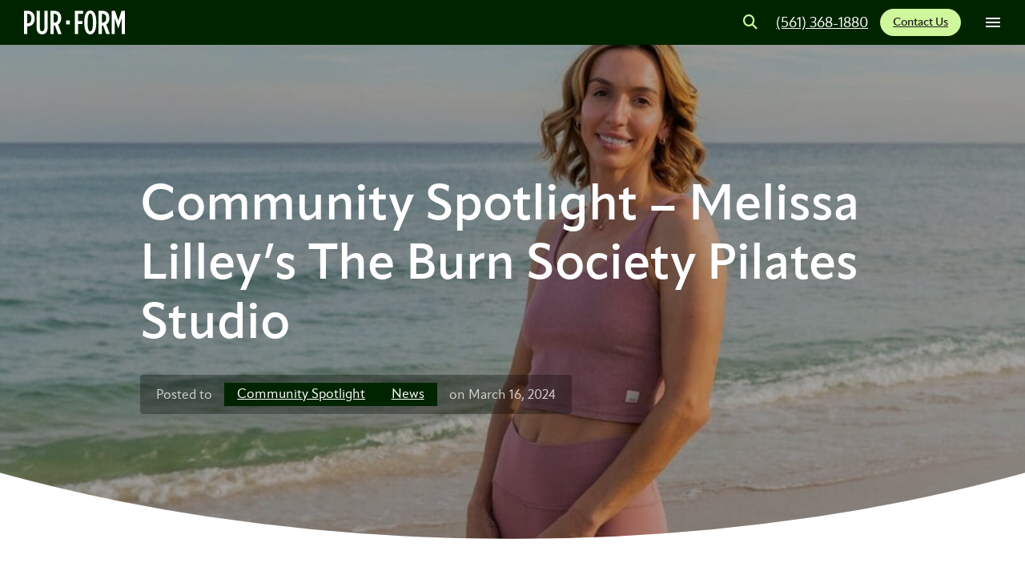

--- FILE ---
content_type: text/html; charset=UTF-8
request_url: https://purformhealth.com/blog/community-spotlight-the-burn-society/
body_size: 31322
content:
<!DOCTYPE html>
<html lang="en-US" prefix="og: https://ogp.me/ns#">
<head>
<meta charset="UTF-8">
<meta name="viewport" content="width=device-width, initial-scale=1">

<!-- Search Engine Optimization by Rank Math - https://rankmath.com/ -->
<title>Community Spotlight - Melissa Lilley’s The Burn Society Pilates Studio - PUR-FORM</title>
<meta name="description" content="Nestled just steps from Delray Beach’s beautiful intracoastal waterway sits Melissa Lilley’s passion project and pilates studio, The Burn Society. Lilley, a"/>
<meta name="robots" content="follow, index, max-snippet:-1, max-video-preview:-1, max-image-preview:large"/>
<link rel="canonical" href="https://purformhealth.com/blog/community-spotlight-the-burn-society/" />
<meta property="og:locale" content="en_US" />
<meta property="og:type" content="article" />
<meta property="og:title" content="Community Spotlight - Melissa Lilley’s The Burn Society Pilates Studio - PUR-FORM" />
<meta property="og:description" content="Nestled just steps from Delray Beach’s beautiful intracoastal waterway sits Melissa Lilley’s passion project and pilates studio, The Burn Society. Lilley, a" />
<meta property="og:url" content="https://purformhealth.com/blog/community-spotlight-the-burn-society/" />
<meta property="og:site_name" content="PUR-FORM" />
<meta property="article:publisher" content="https://www.facebook.com/purformhealth/" />
<meta property="article:section" content="Community Spotlight" />
<meta property="og:updated_time" content="2024-09-08T11:19:15+00:00" />
<meta property="og:image" content="https://purformhealth.com/wp-content/uploads/2024/09/Blog_burnsociety1.jpg" />
<meta property="og:image:secure_url" content="https://purformhealth.com/wp-content/uploads/2024/09/Blog_burnsociety1.jpg" />
<meta property="og:image:width" content="1611" />
<meta property="og:image:height" content="1080" />
<meta property="og:image:alt" content="Community Spotlight &#8211; Melissa Lilley’s The Burn Society Pilates Studio" />
<meta property="og:image:type" content="image/jpeg" />
<meta property="article:published_time" content="2024-03-16T00:00:00+00:00" />
<meta property="article:modified_time" content="2024-09-08T11:19:15+00:00" />
<meta name="twitter:card" content="summary_large_image" />
<meta name="twitter:title" content="Community Spotlight - Melissa Lilley’s The Burn Society Pilates Studio - PUR-FORM" />
<meta name="twitter:description" content="Nestled just steps from Delray Beach’s beautiful intracoastal waterway sits Melissa Lilley’s passion project and pilates studio, The Burn Society. Lilley, a" />
<meta name="twitter:image" content="https://purformhealth.com/wp-content/uploads/2024/09/Blog_burnsociety1.jpg" />
<meta name="twitter:label1" content="Written by" />
<meta name="twitter:data1" content="PUR-FORM" />
<meta name="twitter:label2" content="Time to read" />
<meta name="twitter:data2" content="2 minutes" />
<script type="application/ld+json" class="rank-math-schema">{"@context":"https://schema.org","@graph":[{"@type":"Place","@id":"https://purformhealth.com/#place","geo":{"@type":"GeoCoordinates","latitude":"26.38290135895746","longitude":" -80.09673548949412"},"hasMap":"https://www.google.com/maps/search/?api=1&amp;query=26.38290135895746, -80.09673548949412","address":{"@type":"PostalAddress","streetAddress":"3600 FAU Boulevard Ste 101","addressLocality":"Boca Raton","addressRegion":"Florida","postalCode":"33431","addressCountry":"United States"}},{"@type":["HealthAndBeautyBusiness","Organization"],"@id":"https://purformhealth.com/#organization","name":"PUR-FORM","url":"https://purformhealth.com","sameAs":["https://www.facebook.com/purformhealth/","https://www.instagram.com/purformhealth/","https://www.tiktok.com/@purformhealth","https://www.linkedin.com/company/pur-form"],"address":{"@type":"PostalAddress","streetAddress":"3600 FAU Boulevard Ste 101","addressLocality":"Boca Raton","addressRegion":"Florida","postalCode":"33431","addressCountry":"United States"},"logo":{"@type":"ImageObject","@id":"https://purformhealth.com/#logo","url":"https://purformhealth.com/wp-content/uploads/2024/09/cropped-purform_fav.png","contentUrl":"https://purformhealth.com/wp-content/uploads/2024/09/cropped-purform_fav.png","caption":"PUR-FORM","inLanguage":"en-US","width":"512","height":"512"},"openingHours":["Monday,Tuesday,Wednesday,Thursday,Friday 08:30-19:00","Saturday 10:00-14:00"],"description":"We create custom plans to help you treat degenerative diseases, injuries, joint issues, or sports-related wear and tear, so you can live your best life.","legalName":"PUR-FORM","location":{"@id":"https://purformhealth.com/#place"},"image":{"@id":"https://purformhealth.com/#logo"},"telephone":"(561) 368-1880"},{"@type":"WebSite","@id":"https://purformhealth.com/#website","url":"https://purformhealth.com","name":"PUR-FORM","publisher":{"@id":"https://purformhealth.com/#organization"},"inLanguage":"en-US"},{"@type":"ImageObject","@id":"https://purformhealth.com/wp-content/uploads/2024/09/Blog_burnsociety1.jpg","url":"https://purformhealth.com/wp-content/uploads/2024/09/Blog_burnsociety1.jpg","width":"1611","height":"1080","inLanguage":"en-US"},{"@type":"WebPage","@id":"https://purformhealth.com/blog/community-spotlight-the-burn-society/#webpage","url":"https://purformhealth.com/blog/community-spotlight-the-burn-society/","name":"Community Spotlight - Melissa Lilley\u2019s The Burn Society Pilates Studio - PUR-FORM","datePublished":"2024-03-16T00:00:00+00:00","dateModified":"2024-09-08T11:19:15+00:00","isPartOf":{"@id":"https://purformhealth.com/#website"},"primaryImageOfPage":{"@id":"https://purformhealth.com/wp-content/uploads/2024/09/Blog_burnsociety1.jpg"},"inLanguage":"en-US"},{"@type":"Person","@id":"https://purformhealth.com/author/pur-form/","name":"PUR-FORM","url":"https://purformhealth.com/author/pur-form/","image":{"@type":"ImageObject","@id":"https://secure.gravatar.com/avatar/e1fa26bd9e9d55190382307e5d707c7946bb0e935d2b67bbf487c786ee11acbb?s=96&amp;d=mm&amp;r=g","url":"https://secure.gravatar.com/avatar/e1fa26bd9e9d55190382307e5d707c7946bb0e935d2b67bbf487c786ee11acbb?s=96&amp;d=mm&amp;r=g","caption":"PUR-FORM","inLanguage":"en-US"},"worksFor":{"@id":"https://purformhealth.com/#organization"}},{"@type":"BlogPosting","headline":"Community Spotlight - Melissa Lilley\u2019s The Burn Society Pilates Studio - PUR-FORM","datePublished":"2024-03-16T00:00:00+00:00","dateModified":"2024-09-08T11:19:15+00:00","articleSection":"Community Spotlight, News","author":{"@id":"https://purformhealth.com/author/pur-form/","name":"PUR-FORM"},"publisher":{"@id":"https://purformhealth.com/#organization"},"description":"Nestled just steps from Delray Beach\u2019s beautiful intracoastal waterway sits Melissa Lilley\u2019s passion project and pilates studio, The Burn Society. Lilley, a","name":"Community Spotlight - Melissa Lilley\u2019s The Burn Society Pilates Studio - PUR-FORM","@id":"https://purformhealth.com/blog/community-spotlight-the-burn-society/#richSnippet","isPartOf":{"@id":"https://purformhealth.com/blog/community-spotlight-the-burn-society/#webpage"},"image":{"@id":"https://purformhealth.com/wp-content/uploads/2024/09/Blog_burnsociety1.jpg"},"inLanguage":"en-US","mainEntityOfPage":{"@id":"https://purformhealth.com/blog/community-spotlight-the-burn-society/#webpage"}}]}</script>
<!-- /Rank Math WordPress SEO plugin -->

<link rel="alternate" type="application/rss+xml" title="PUR-FORM &raquo; Feed" href="https://purformhealth.com/feed/" />
<link rel="alternate" type="application/rss+xml" title="PUR-FORM &raquo; Comments Feed" href="https://purformhealth.com/comments/feed/" />
<link rel="alternate" title="oEmbed (JSON)" type="application/json+oembed" href="https://purformhealth.com/wp-json/oembed/1.0/embed?url=https%3A%2F%2Fpurformhealth.com%2Fblog%2Fcommunity-spotlight-the-burn-society%2F" />
<link rel="alternate" title="oEmbed (XML)" type="text/xml+oembed" href="https://purformhealth.com/wp-json/oembed/1.0/embed?url=https%3A%2F%2Fpurformhealth.com%2Fblog%2Fcommunity-spotlight-the-burn-society%2F&#038;format=xml" />
<style id='wp-img-auto-sizes-contain-inline-css'>
img:is([sizes=auto i],[sizes^="auto," i]){contain-intrinsic-size:3000px 1500px}
/*# sourceURL=wp-img-auto-sizes-contain-inline-css */
</style>
<style id='wp-block-paragraph-inline-css'>
.is-small-text{font-size:.875em}.is-regular-text{font-size:1em}.is-large-text{font-size:2.25em}.is-larger-text{font-size:3em}.has-drop-cap:not(:focus):first-letter{float:left;font-size:8.4em;font-style:normal;font-weight:100;line-height:.68;margin:.05em .1em 0 0;text-transform:uppercase}body.rtl .has-drop-cap:not(:focus):first-letter{float:none;margin-left:.1em}p.has-drop-cap.has-background{overflow:hidden}:root :where(p.has-background){padding:1.25em 2.375em}:where(p.has-text-color:not(.has-link-color)) a{color:inherit}p.has-text-align-left[style*="writing-mode:vertical-lr"],p.has-text-align-right[style*="writing-mode:vertical-rl"]{rotate:180deg}
/*# sourceURL=https://purformhealth.com/wp-includes/blocks/paragraph/style.min.css */
</style>
<style id='wp-block-library-inline-css'>
:root{--wp-block-synced-color:#7a00df;--wp-block-synced-color--rgb:122,0,223;--wp-bound-block-color:var(--wp-block-synced-color);--wp-editor-canvas-background:#ddd;--wp-admin-theme-color:#007cba;--wp-admin-theme-color--rgb:0,124,186;--wp-admin-theme-color-darker-10:#006ba1;--wp-admin-theme-color-darker-10--rgb:0,107,160.5;--wp-admin-theme-color-darker-20:#005a87;--wp-admin-theme-color-darker-20--rgb:0,90,135;--wp-admin-border-width-focus:2px}@media (min-resolution:192dpi){:root{--wp-admin-border-width-focus:1.5px}}.wp-element-button{cursor:pointer}:root .has-very-light-gray-background-color{background-color:#eee}:root .has-very-dark-gray-background-color{background-color:#313131}:root .has-very-light-gray-color{color:#eee}:root .has-very-dark-gray-color{color:#313131}:root .has-vivid-green-cyan-to-vivid-cyan-blue-gradient-background{background:linear-gradient(135deg,#00d084,#0693e3)}:root .has-purple-crush-gradient-background{background:linear-gradient(135deg,#34e2e4,#4721fb 50%,#ab1dfe)}:root .has-hazy-dawn-gradient-background{background:linear-gradient(135deg,#faaca8,#dad0ec)}:root .has-subdued-olive-gradient-background{background:linear-gradient(135deg,#fafae1,#67a671)}:root .has-atomic-cream-gradient-background{background:linear-gradient(135deg,#fdd79a,#004a59)}:root .has-nightshade-gradient-background{background:linear-gradient(135deg,#330968,#31cdcf)}:root .has-midnight-gradient-background{background:linear-gradient(135deg,#020381,#2874fc)}:root{--wp--preset--font-size--normal:16px;--wp--preset--font-size--huge:42px}.has-regular-font-size{font-size:1em}.has-larger-font-size{font-size:2.625em}.has-normal-font-size{font-size:var(--wp--preset--font-size--normal)}.has-huge-font-size{font-size:var(--wp--preset--font-size--huge)}.has-text-align-center{text-align:center}.has-text-align-left{text-align:left}.has-text-align-right{text-align:right}.has-fit-text{white-space:nowrap!important}#end-resizable-editor-section{display:none}.aligncenter{clear:both}.items-justified-left{justify-content:flex-start}.items-justified-center{justify-content:center}.items-justified-right{justify-content:flex-end}.items-justified-space-between{justify-content:space-between}.screen-reader-text{border:0;clip-path:inset(50%);height:1px;margin:-1px;overflow:hidden;padding:0;position:absolute;width:1px;word-wrap:normal!important}.screen-reader-text:focus{background-color:#ddd;clip-path:none;color:#444;display:block;font-size:1em;height:auto;left:5px;line-height:normal;padding:15px 23px 14px;text-decoration:none;top:5px;width:auto;z-index:100000}html :where(.has-border-color){border-style:solid}html :where([style*=border-top-color]){border-top-style:solid}html :where([style*=border-right-color]){border-right-style:solid}html :where([style*=border-bottom-color]){border-bottom-style:solid}html :where([style*=border-left-color]){border-left-style:solid}html :where([style*=border-width]){border-style:solid}html :where([style*=border-top-width]){border-top-style:solid}html :where([style*=border-right-width]){border-right-style:solid}html :where([style*=border-bottom-width]){border-bottom-style:solid}html :where([style*=border-left-width]){border-left-style:solid}html :where(img[class*=wp-image-]){height:auto;max-width:100%}:where(figure){margin:0 0 1em}html :where(.is-position-sticky){--wp-admin--admin-bar--position-offset:var(--wp-admin--admin-bar--height,0px)}@media screen and (max-width:600px){html :where(.is-position-sticky){--wp-admin--admin-bar--position-offset:0px}}

/*# sourceURL=wp-block-library-inline-css */
</style><style id='wp-block-image-inline-css'>
.wp-block-image>a,.wp-block-image>figure>a{display:inline-block}.wp-block-image img{box-sizing:border-box;height:auto;max-width:100%;vertical-align:bottom}@media not (prefers-reduced-motion){.wp-block-image img.hide{visibility:hidden}.wp-block-image img.show{animation:show-content-image .4s}}.wp-block-image[style*=border-radius] img,.wp-block-image[style*=border-radius]>a{border-radius:inherit}.wp-block-image.has-custom-border img{box-sizing:border-box}.wp-block-image.aligncenter{text-align:center}.wp-block-image.alignfull>a,.wp-block-image.alignwide>a{width:100%}.wp-block-image.alignfull img,.wp-block-image.alignwide img{height:auto;width:100%}.wp-block-image .aligncenter,.wp-block-image .alignleft,.wp-block-image .alignright,.wp-block-image.aligncenter,.wp-block-image.alignleft,.wp-block-image.alignright{display:table}.wp-block-image .aligncenter>figcaption,.wp-block-image .alignleft>figcaption,.wp-block-image .alignright>figcaption,.wp-block-image.aligncenter>figcaption,.wp-block-image.alignleft>figcaption,.wp-block-image.alignright>figcaption{caption-side:bottom;display:table-caption}.wp-block-image .alignleft{float:left;margin:.5em 1em .5em 0}.wp-block-image .alignright{float:right;margin:.5em 0 .5em 1em}.wp-block-image .aligncenter{margin-left:auto;margin-right:auto}.wp-block-image :where(figcaption){margin-bottom:1em;margin-top:.5em}.wp-block-image.is-style-circle-mask img{border-radius:9999px}@supports ((-webkit-mask-image:none) or (mask-image:none)) or (-webkit-mask-image:none){.wp-block-image.is-style-circle-mask img{border-radius:0;-webkit-mask-image:url('data:image/svg+xml;utf8,<svg viewBox="0 0 100 100" xmlns="http://www.w3.org/2000/svg"><circle cx="50" cy="50" r="50"/></svg>');mask-image:url('data:image/svg+xml;utf8,<svg viewBox="0 0 100 100" xmlns="http://www.w3.org/2000/svg"><circle cx="50" cy="50" r="50"/></svg>');mask-mode:alpha;-webkit-mask-position:center;mask-position:center;-webkit-mask-repeat:no-repeat;mask-repeat:no-repeat;-webkit-mask-size:contain;mask-size:contain}}:root :where(.wp-block-image.is-style-rounded img,.wp-block-image .is-style-rounded img){border-radius:9999px}.wp-block-image figure{margin:0}.wp-lightbox-container{display:flex;flex-direction:column;position:relative}.wp-lightbox-container img{cursor:zoom-in}.wp-lightbox-container img:hover+button{opacity:1}.wp-lightbox-container button{align-items:center;backdrop-filter:blur(16px) saturate(180%);background-color:#5a5a5a40;border:none;border-radius:4px;cursor:zoom-in;display:flex;height:20px;justify-content:center;opacity:0;padding:0;position:absolute;right:16px;text-align:center;top:16px;width:20px;z-index:100}@media not (prefers-reduced-motion){.wp-lightbox-container button{transition:opacity .2s ease}}.wp-lightbox-container button:focus-visible{outline:3px auto #5a5a5a40;outline:3px auto -webkit-focus-ring-color;outline-offset:3px}.wp-lightbox-container button:hover{cursor:pointer;opacity:1}.wp-lightbox-container button:focus{opacity:1}.wp-lightbox-container button:focus,.wp-lightbox-container button:hover,.wp-lightbox-container button:not(:hover):not(:active):not(.has-background){background-color:#5a5a5a40;border:none}.wp-lightbox-overlay{box-sizing:border-box;cursor:zoom-out;height:100vh;left:0;overflow:hidden;position:fixed;top:0;visibility:hidden;width:100%;z-index:100000}.wp-lightbox-overlay .close-button{align-items:center;cursor:pointer;display:flex;justify-content:center;min-height:40px;min-width:40px;padding:0;position:absolute;right:calc(env(safe-area-inset-right) + 16px);top:calc(env(safe-area-inset-top) + 16px);z-index:5000000}.wp-lightbox-overlay .close-button:focus,.wp-lightbox-overlay .close-button:hover,.wp-lightbox-overlay .close-button:not(:hover):not(:active):not(.has-background){background:none;border:none}.wp-lightbox-overlay .lightbox-image-container{height:var(--wp--lightbox-container-height);left:50%;overflow:hidden;position:absolute;top:50%;transform:translate(-50%,-50%);transform-origin:top left;width:var(--wp--lightbox-container-width);z-index:9999999999}.wp-lightbox-overlay .wp-block-image{align-items:center;box-sizing:border-box;display:flex;height:100%;justify-content:center;margin:0;position:relative;transform-origin:0 0;width:100%;z-index:3000000}.wp-lightbox-overlay .wp-block-image img{height:var(--wp--lightbox-image-height);min-height:var(--wp--lightbox-image-height);min-width:var(--wp--lightbox-image-width);width:var(--wp--lightbox-image-width)}.wp-lightbox-overlay .wp-block-image figcaption{display:none}.wp-lightbox-overlay button{background:none;border:none}.wp-lightbox-overlay .scrim{background-color:#fff;height:100%;opacity:.9;position:absolute;width:100%;z-index:2000000}.wp-lightbox-overlay.active{visibility:visible}@media not (prefers-reduced-motion){.wp-lightbox-overlay.active{animation:turn-on-visibility .25s both}.wp-lightbox-overlay.active img{animation:turn-on-visibility .35s both}.wp-lightbox-overlay.show-closing-animation:not(.active){animation:turn-off-visibility .35s both}.wp-lightbox-overlay.show-closing-animation:not(.active) img{animation:turn-off-visibility .25s both}.wp-lightbox-overlay.zoom.active{animation:none;opacity:1;visibility:visible}.wp-lightbox-overlay.zoom.active .lightbox-image-container{animation:lightbox-zoom-in .4s}.wp-lightbox-overlay.zoom.active .lightbox-image-container img{animation:none}.wp-lightbox-overlay.zoom.active .scrim{animation:turn-on-visibility .4s forwards}.wp-lightbox-overlay.zoom.show-closing-animation:not(.active){animation:none}.wp-lightbox-overlay.zoom.show-closing-animation:not(.active) .lightbox-image-container{animation:lightbox-zoom-out .4s}.wp-lightbox-overlay.zoom.show-closing-animation:not(.active) .lightbox-image-container img{animation:none}.wp-lightbox-overlay.zoom.show-closing-animation:not(.active) .scrim{animation:turn-off-visibility .4s forwards}}@keyframes show-content-image{0%{visibility:hidden}99%{visibility:hidden}to{visibility:visible}}@keyframes turn-on-visibility{0%{opacity:0}to{opacity:1}}@keyframes turn-off-visibility{0%{opacity:1;visibility:visible}99%{opacity:0;visibility:visible}to{opacity:0;visibility:hidden}}@keyframes lightbox-zoom-in{0%{transform:translate(calc((-100vw + var(--wp--lightbox-scrollbar-width))/2 + var(--wp--lightbox-initial-left-position)),calc(-50vh + var(--wp--lightbox-initial-top-position))) scale(var(--wp--lightbox-scale))}to{transform:translate(-50%,-50%) scale(1)}}@keyframes lightbox-zoom-out{0%{transform:translate(-50%,-50%) scale(1);visibility:visible}99%{visibility:visible}to{transform:translate(calc((-100vw + var(--wp--lightbox-scrollbar-width))/2 + var(--wp--lightbox-initial-left-position)),calc(-50vh + var(--wp--lightbox-initial-top-position))) scale(var(--wp--lightbox-scale));visibility:hidden}}
/*# sourceURL=https://purformhealth.com/wp-includes/blocks/image/style.min.css */
</style>
<style id='global-styles-inline-css'>
:root{--wp--preset--aspect-ratio--square: 1;--wp--preset--aspect-ratio--4-3: 4/3;--wp--preset--aspect-ratio--3-4: 3/4;--wp--preset--aspect-ratio--3-2: 3/2;--wp--preset--aspect-ratio--2-3: 2/3;--wp--preset--aspect-ratio--16-9: 16/9;--wp--preset--aspect-ratio--9-16: 9/16;--wp--preset--color--black: #000000;--wp--preset--color--cyan-bluish-gray: #abb8c3;--wp--preset--color--white: #ffffff;--wp--preset--color--pale-pink: #f78da7;--wp--preset--color--vivid-red: #cf2e2e;--wp--preset--color--luminous-vivid-orange: #ff6900;--wp--preset--color--luminous-vivid-amber: #fcb900;--wp--preset--color--light-green-cyan: #7bdcb5;--wp--preset--color--vivid-green-cyan: #00d084;--wp--preset--color--pale-cyan-blue: #8ed1fc;--wp--preset--color--vivid-cyan-blue: #0693e3;--wp--preset--color--vivid-purple: #9b51e0;--wp--preset--gradient--vivid-cyan-blue-to-vivid-purple: linear-gradient(135deg,rgb(6,147,227) 0%,rgb(155,81,224) 100%);--wp--preset--gradient--light-green-cyan-to-vivid-green-cyan: linear-gradient(135deg,rgb(122,220,180) 0%,rgb(0,208,130) 100%);--wp--preset--gradient--luminous-vivid-amber-to-luminous-vivid-orange: linear-gradient(135deg,rgb(252,185,0) 0%,rgb(255,105,0) 100%);--wp--preset--gradient--luminous-vivid-orange-to-vivid-red: linear-gradient(135deg,rgb(255,105,0) 0%,rgb(207,46,46) 100%);--wp--preset--gradient--very-light-gray-to-cyan-bluish-gray: linear-gradient(135deg,rgb(238,238,238) 0%,rgb(169,184,195) 100%);--wp--preset--gradient--cool-to-warm-spectrum: linear-gradient(135deg,rgb(74,234,220) 0%,rgb(151,120,209) 20%,rgb(207,42,186) 40%,rgb(238,44,130) 60%,rgb(251,105,98) 80%,rgb(254,248,76) 100%);--wp--preset--gradient--blush-light-purple: linear-gradient(135deg,rgb(255,206,236) 0%,rgb(152,150,240) 100%);--wp--preset--gradient--blush-bordeaux: linear-gradient(135deg,rgb(254,205,165) 0%,rgb(254,45,45) 50%,rgb(107,0,62) 100%);--wp--preset--gradient--luminous-dusk: linear-gradient(135deg,rgb(255,203,112) 0%,rgb(199,81,192) 50%,rgb(65,88,208) 100%);--wp--preset--gradient--pale-ocean: linear-gradient(135deg,rgb(255,245,203) 0%,rgb(182,227,212) 50%,rgb(51,167,181) 100%);--wp--preset--gradient--electric-grass: linear-gradient(135deg,rgb(202,248,128) 0%,rgb(113,206,126) 100%);--wp--preset--gradient--midnight: linear-gradient(135deg,rgb(2,3,129) 0%,rgb(40,116,252) 100%);--wp--preset--font-size--small: 13px;--wp--preset--font-size--medium: 20px;--wp--preset--font-size--large: 36px;--wp--preset--font-size--x-large: 42px;--wp--preset--spacing--20: 0.44rem;--wp--preset--spacing--30: 0.67rem;--wp--preset--spacing--40: 1rem;--wp--preset--spacing--50: 1.5rem;--wp--preset--spacing--60: 2.25rem;--wp--preset--spacing--70: 3.38rem;--wp--preset--spacing--80: 5.06rem;--wp--preset--shadow--natural: 6px 6px 9px rgba(0, 0, 0, 0.2);--wp--preset--shadow--deep: 12px 12px 50px rgba(0, 0, 0, 0.4);--wp--preset--shadow--sharp: 6px 6px 0px rgba(0, 0, 0, 0.2);--wp--preset--shadow--outlined: 6px 6px 0px -3px rgb(255, 255, 255), 6px 6px rgb(0, 0, 0);--wp--preset--shadow--crisp: 6px 6px 0px rgb(0, 0, 0);}:where(.is-layout-flex){gap: 0.5em;}:where(.is-layout-grid){gap: 0.5em;}body .is-layout-flex{display: flex;}.is-layout-flex{flex-wrap: wrap;align-items: center;}.is-layout-flex > :is(*, div){margin: 0;}body .is-layout-grid{display: grid;}.is-layout-grid > :is(*, div){margin: 0;}:where(.wp-block-columns.is-layout-flex){gap: 2em;}:where(.wp-block-columns.is-layout-grid){gap: 2em;}:where(.wp-block-post-template.is-layout-flex){gap: 1.25em;}:where(.wp-block-post-template.is-layout-grid){gap: 1.25em;}.has-black-color{color: var(--wp--preset--color--black) !important;}.has-cyan-bluish-gray-color{color: var(--wp--preset--color--cyan-bluish-gray) !important;}.has-white-color{color: var(--wp--preset--color--white) !important;}.has-pale-pink-color{color: var(--wp--preset--color--pale-pink) !important;}.has-vivid-red-color{color: var(--wp--preset--color--vivid-red) !important;}.has-luminous-vivid-orange-color{color: var(--wp--preset--color--luminous-vivid-orange) !important;}.has-luminous-vivid-amber-color{color: var(--wp--preset--color--luminous-vivid-amber) !important;}.has-light-green-cyan-color{color: var(--wp--preset--color--light-green-cyan) !important;}.has-vivid-green-cyan-color{color: var(--wp--preset--color--vivid-green-cyan) !important;}.has-pale-cyan-blue-color{color: var(--wp--preset--color--pale-cyan-blue) !important;}.has-vivid-cyan-blue-color{color: var(--wp--preset--color--vivid-cyan-blue) !important;}.has-vivid-purple-color{color: var(--wp--preset--color--vivid-purple) !important;}.has-black-background-color{background-color: var(--wp--preset--color--black) !important;}.has-cyan-bluish-gray-background-color{background-color: var(--wp--preset--color--cyan-bluish-gray) !important;}.has-white-background-color{background-color: var(--wp--preset--color--white) !important;}.has-pale-pink-background-color{background-color: var(--wp--preset--color--pale-pink) !important;}.has-vivid-red-background-color{background-color: var(--wp--preset--color--vivid-red) !important;}.has-luminous-vivid-orange-background-color{background-color: var(--wp--preset--color--luminous-vivid-orange) !important;}.has-luminous-vivid-amber-background-color{background-color: var(--wp--preset--color--luminous-vivid-amber) !important;}.has-light-green-cyan-background-color{background-color: var(--wp--preset--color--light-green-cyan) !important;}.has-vivid-green-cyan-background-color{background-color: var(--wp--preset--color--vivid-green-cyan) !important;}.has-pale-cyan-blue-background-color{background-color: var(--wp--preset--color--pale-cyan-blue) !important;}.has-vivid-cyan-blue-background-color{background-color: var(--wp--preset--color--vivid-cyan-blue) !important;}.has-vivid-purple-background-color{background-color: var(--wp--preset--color--vivid-purple) !important;}.has-black-border-color{border-color: var(--wp--preset--color--black) !important;}.has-cyan-bluish-gray-border-color{border-color: var(--wp--preset--color--cyan-bluish-gray) !important;}.has-white-border-color{border-color: var(--wp--preset--color--white) !important;}.has-pale-pink-border-color{border-color: var(--wp--preset--color--pale-pink) !important;}.has-vivid-red-border-color{border-color: var(--wp--preset--color--vivid-red) !important;}.has-luminous-vivid-orange-border-color{border-color: var(--wp--preset--color--luminous-vivid-orange) !important;}.has-luminous-vivid-amber-border-color{border-color: var(--wp--preset--color--luminous-vivid-amber) !important;}.has-light-green-cyan-border-color{border-color: var(--wp--preset--color--light-green-cyan) !important;}.has-vivid-green-cyan-border-color{border-color: var(--wp--preset--color--vivid-green-cyan) !important;}.has-pale-cyan-blue-border-color{border-color: var(--wp--preset--color--pale-cyan-blue) !important;}.has-vivid-cyan-blue-border-color{border-color: var(--wp--preset--color--vivid-cyan-blue) !important;}.has-vivid-purple-border-color{border-color: var(--wp--preset--color--vivid-purple) !important;}.has-vivid-cyan-blue-to-vivid-purple-gradient-background{background: var(--wp--preset--gradient--vivid-cyan-blue-to-vivid-purple) !important;}.has-light-green-cyan-to-vivid-green-cyan-gradient-background{background: var(--wp--preset--gradient--light-green-cyan-to-vivid-green-cyan) !important;}.has-luminous-vivid-amber-to-luminous-vivid-orange-gradient-background{background: var(--wp--preset--gradient--luminous-vivid-amber-to-luminous-vivid-orange) !important;}.has-luminous-vivid-orange-to-vivid-red-gradient-background{background: var(--wp--preset--gradient--luminous-vivid-orange-to-vivid-red) !important;}.has-very-light-gray-to-cyan-bluish-gray-gradient-background{background: var(--wp--preset--gradient--very-light-gray-to-cyan-bluish-gray) !important;}.has-cool-to-warm-spectrum-gradient-background{background: var(--wp--preset--gradient--cool-to-warm-spectrum) !important;}.has-blush-light-purple-gradient-background{background: var(--wp--preset--gradient--blush-light-purple) !important;}.has-blush-bordeaux-gradient-background{background: var(--wp--preset--gradient--blush-bordeaux) !important;}.has-luminous-dusk-gradient-background{background: var(--wp--preset--gradient--luminous-dusk) !important;}.has-pale-ocean-gradient-background{background: var(--wp--preset--gradient--pale-ocean) !important;}.has-electric-grass-gradient-background{background: var(--wp--preset--gradient--electric-grass) !important;}.has-midnight-gradient-background{background: var(--wp--preset--gradient--midnight) !important;}.has-small-font-size{font-size: var(--wp--preset--font-size--small) !important;}.has-medium-font-size{font-size: var(--wp--preset--font-size--medium) !important;}.has-large-font-size{font-size: var(--wp--preset--font-size--large) !important;}.has-x-large-font-size{font-size: var(--wp--preset--font-size--x-large) !important;}
/*# sourceURL=global-styles-inline-css */
</style>

<style id='classic-theme-styles-inline-css'>
/*! This file is auto-generated */
.wp-block-button__link{color:#fff;background-color:#32373c;border-radius:9999px;box-shadow:none;text-decoration:none;padding:calc(.667em + 2px) calc(1.333em + 2px);font-size:1.125em}.wp-block-file__button{background:#32373c;color:#fff;text-decoration:none}
/*# sourceURL=/wp-includes/css/classic-themes.min.css */
</style>
<link rel='stylesheet' id='bricks-frontend-css' href='https://purformhealth.com/wp-content/themes/bricks/assets/css/frontend.min.css?ver=1744893251' media='all' />
<style id='bricks-frontend-inline-css'>
@font-face{font-family:"apfont";font-weight:400;font-display:swap;src:url(https://purformhealth.com/wp-content/uploads/2024/09/Apparat-Regular.woff2) format("woff2"),url(https://purformhealth.com/wp-content/uploads/2024/09/Apparat-Regular.woff) format("woff");}@font-face{font-family:"apfont";font-weight:600;font-display:swap;src:url(https://purformhealth.com/wp-content/uploads/2024/09/Apparat-Semibold.woff2) format("woff2"),url(https://purformhealth.com/wp-content/uploads/2024/09/Apparat-Semibold.woff) format("woff");}@font-face{font-family:"apfont";font-weight:800;font-display:swap;src:url(https://purformhealth.com/wp-content/uploads/2024/09/apfont-pur1fff.woff2) format("woff2"),url(https://purformhealth.com/wp-content/uploads/2024/09/apfont-purb3dc.woff) format("woff");}

/*# sourceURL=bricks-frontend-inline-css */
</style>
<link rel='stylesheet' id='bricks-child-css' href='https://purformhealth.com/wp-content/themes/bricks-child/style.css?ver=1729925571' media='all' />
<link rel='stylesheet' id='bricks-font-awesome-6-brands-css' href='https://purformhealth.com/wp-content/themes/bricks/assets/css/libs/font-awesome-6-brands.min.css?ver=1744891580' media='all' />
<link rel='stylesheet' id='bricks-font-awesome-6-css' href='https://purformhealth.com/wp-content/themes/bricks/assets/css/libs/font-awesome-6.min.css?ver=1744891580' media='all' />
<link rel='stylesheet' id='bricks-ionicons-css' href='https://purformhealth.com/wp-content/themes/bricks/assets/css/libs/ionicons.min.css?ver=1744891580' media='all' />
<style id='bricks-frontend-inline-inline-css'>
:root {--theme-color: #294526;--theme-base-color: #ffffff;--theme-color-dark: #002400;--theme-color-light: #54a675;--theme-color-lightest: #d8eee1;--theme-color-accent: #F3EFE8;--theme-text-color: #181818;--theme-text-light-color: #ffffff;--theme-color-accent-2: rgba(0,0,0,0.06);--theme-color-accent-3: #eaa486;--theme-color-accent-4: #0288AD;--primary-cta: #2566ed;--primary-cta-dark: #1e52be;--theme-color-mint: #d3efe0;} body {font-family: "apfont"; font-weight: 400; font-size: 1.8rem} h1 {font-weight: 600; font-size: 6.2rem; line-height: 1.2; margin-bottom: 2rem} h2 {font-weight: 600; font-size: 4rem; line-height: 1.2; margin-bottom: 1rem} h3 {font-weight: 600; line-height: 1.2; margin-bottom: 1rem} h4 {font-weight: 600; line-height: 1.2; margin-bottom: 1rem} h5 {font-weight: 600; line-height: 1.2; margin-bottom: 1rem} h6 {font-weight: 600; line-height: 1.2; margin-bottom: 1rem} .bricks-type-hero {font-size: 200px}:root .bricks-color-primary {color: #294526}:root .bricks-background-primary {background-color: #294526}:root .bricks-color-light {color: #d8eee1}:root .bricks-background-light {background-color: #d8eee1}:root .bricks-color-secondary {color: #54a675}:root .bricks-background-secondary {background-color: #54a675}:root .bricks-color-dark {color: #002400}:root .bricks-background-dark {background-color: #002400}:root * {border-color: #0288ad} .bricks-button {letter-spacing: 0px}@media (max-width: 991px) { h1 {font-size: 5.8rem}}@media (max-width: 767px) { h2 {font-size: 3rem} html {font-size: 55%} h1 {font-size: 5.2rem}}@media (max-width: 478px) { h1 {font-size: 4.5rem}}.btn.brxe-text-link {padding-top: 1rem; padding-right: 2.5rem; padding-bottom: 1rem; padding-left: 2.5rem; text-transform: none; font-weight: 600; line-height: 1.2; font-size: 1.8rem; border-radius: 60px; flex-direction: row-reverse; min-height: 50px}.btn {transition: 0.5s all ease-in-out !important;} .btn i { background: rgba(255, 255, 255, 0.1); width: 32px; height: 32px; display: flex; align-items: center; justify-content: center; border-radius: 50%; text-align: center; transition: 0.5s all ease-in-out !important;}.btn-secondary.brxe-text-link {background-color: #CFF79C; color: var(--bricks-color-15f2ea)}.btn-secondary.brxe-text-link:hover {background-color: #a7c874}.btn-secondary-secondary-secondary-secondary-secondary-secondary:hover i { color: var(--theme-text-color);}.btn-small.brxe-text-link {padding-top: 2px; padding-right: 16px; padding-bottom: 2px; padding-left: 16px; min-height: 34px; font-size: 14px}.backdrop.brxe-block {display: none; position: fixed; z-index: 9999; top: 0px; right: 0px; bottom: 0px; left: 0px; background-color: var(--theme-color-dark); opacity: .5}.side-menu.brxe-block {transform: translateX(100%); visibility: hidden; opacity: 0}.side-menu { transition: all .3s ease-in-out;} .side-menu.open { transform: translateX(0px) !important; opacity: 1 !important; visibility: visible !important;}.menu-column {transition: all 150ms ease-in-out;} .menu-column.open{opacity: 0; transform: translateX(-20%)}.menu-top-container.brxe-block {width: 100%; overflow: auto; height: 100%}.button-menu.brxe-button {background-color: transparent; width: 100%; display: flex; justify-content: space-between; align-items: center; overflow: hidden; border-radius: 12px; padding-top: .8rem; padding-right: 1.5rem; padding-bottom: .8rem; padding-left: 1.5rem; font-size: 16px; color: var(--theme-color); text-align: left}.button-menu.brxe-button:hover {background-color: var(--theme-color-accent)}.btn-primary.brxe-text-link {color: var(--theme-text-light-color); flex-direction: row-reverse; gap: 2rem; background-color: var(--primary-cta)}.btn-primary.brxe-text-link:hover {background-color: var(--primary-cta-dark)}@media (max-width: 991px) {.btn-primary.brxe-text-link {padding-left: 2rem; gap: 1rem}}.btn-arrow.brxe-text-link {padding-right: 1rem}.btn-secondary-hollow.brxe-text-link {color: var(--theme-color-lightest); border: 2px solid var(--theme-color-lightest)}.btn-secondary-hollow.brxe-text-link:hover {background-color: var(--theme-color-lightest); color: var(--theme-color)}.menu-group.brxe-block {padding-top: 2rem; padding-right: 0; padding-bottom: 2rem; padding-left: 1.5rem; position: absolute; top: 0px; right: 0px; visibility: hidden; transform: translateX(30px); height: 100%; opacity: 0}.menu-group { transition: all 150ms ease-in-out;} .menu-group.open { transform: translateX(0) !important; opacity: 1 !important; visibility: visible !important;}.nested-menu-container.brxe-block {height: 100%; padding-bottom: 6rem}.nested-menu-container { overflow-x: clip; overflow-y: auto; scrollbar-width: none;}.mb-3.brxe-heading {position: relative; font-weight: 600; font-size: 2.2rem}.row.brxe-div {max-width: none}.container.brxe-block {display: block}.thumb img {transition: 0.5s all ease-in-out !important;} .thumb:hover figure img {scale: 1.1;} .thumb:hover .thumb__content:before { opacity: 1;} .swiper-button.swiper-button-disabled { display: none !important; }.thumb__content.brxe-div {width: 100%; height: 100%; padding-top: 2rem; padding-right: 2rem; padding-bottom: 2rem; padding-left: 2rem; position: absolute; top: 0px; right: 0px; bottom: 0px; left: 0px; display: flex; flex-direction: column; justify-content: flex-end; color: var(--theme-text-light-color)}.thumb__content:before { content: ''; position: absolute; width: 100%; height: 100%; inset: 0; transition: 0.5s all ease-in-out !important; background: linear-gradient(rgba(0, 0, 0, 0) 50%, rgba(0, 0, 0, 0.85) 100%); opacity: .5; }.hero.brxe-section {position: relative; overflow: hidden; padding-right: 0}.hero { clip-path: ellipse(100% 97% at 50% 0%);}.container.brxe-container {display: block}.opacity-75.brxe-post-meta {opacity: .75; font-weight: 400}.opacity-75.brxe-text-basic {opacity: .75; font-weight: 400}.opacity-75.brxe-image {opacity: .75}.opacity-75.brxe-image figcaption {font-weight: 400}.narrow-container.brxe-div {max-width: 800px}.narrow-container.brxe-container {max-width: 800px}.pt-4.brxe-div {font-size: 22px; font-weight: 600}.col-12.brxe-heading {display: flex}.col-12.brxe-block {display: flex}.col-12.brxe-div {display: flex}@media (max-width: 767px) {.col-md-8.brxe-div {justify-content: center}}.text-light.brxe-text-basic {color: var(--theme-text-light-color)}.text-light.brxe-heading {color: var(--theme-text-light-color)}.col-md-4.brxe-div {justify-content: flex-end; align-items: center}@media (max-width: 767px) {.col-md-4.brxe-div {align-items: center; justify-content: center}}@media (max-width: 767px) {.mr-5.brxe-block {margin-bottom: 2rem}}.top-curve.brxe-div {width: 100%; height: 12rem; background-color: var(--theme-color)}.top-curve {clip-path: ellipse(60% 100% at 50% 100%);}@media (max-width: 991px) {.top-curve.brxe-div {height: 12rem}}@media (max-width: 478px) {.top-curve.brxe-div {height: 10rem; background-color: var(--theme-color)}.top-curve { clip-path: ellipse(60% 100% at 50% 100%); height: 10rem;}}.footer-toogle-icon.brxe-icon {font-size: 28px; display: none}@media (max-width: 767px) {.footer-toogle-icon.brxe-icon {font-size: 28px; display: block; font-size: 2.2rem}}.footer-icon.brxe-text-link .icon > i {font-size: 1.8rem}.footer-icon.brxe-text-link .icon > svg {width: 1.8rem; height: 1.8rem}.footer-icon.brxe-text-link {width: 44px; height: 44px; display: flex; justify-content: center; align-items: center; border-radius: 50%; background-color: rgba(255, 255, 255, 0.06); transition: all .3s ease-in-out}.footer-icon.brxe-text-link:hover {background-color: rgba(225, 225, 225, 0.4)}.flex-wrap.brxe-div {display: flex; column-gap: 1.5rem; row-gap: 1.5rem}.footer-link.brxe-text-link {padding-top: .2rem; padding-bottom: .2rem; font-size: 1.3rem; opacity: .75}.hero-vh .hero { display: flex; align-items: center; justify-content: center; } @media (min-width: 992px) { .hero-vh .hero { min-height: 580px; } } .card-form-field { background-color: #ffffff; border-radius: 10px; } .card-form-field br { display: none; } .card-form-field input, .card-form-field select, .card-form-field textarea { padding: 0 !important; border: 0 !important; outline: none !important; color: var(--theme-text-color); } .card-form-field label { color: var(--theme-color); padding: 1rem 2rem; } .card-form-field textarea::placeholder { color: var(--theme-color); } .btn-form { padding-top: 1rem; padding-right: 2.5rem; padding-bottom: 1rem; padding-left: 2.5rem; text-transform: none; font-weight: 600; line-height: 1.2; font-size: 1.8rem; border-radius: 60px; min-height: 50px; border: none; background-color: var(--theme-color-lightest); color: var(--theme-text-color); transition: 0.5s all ease-in-out !important; } .btn-form:hover { background-color: #bfcfc5; } .hero .wpcf7 form.invalid .wpcf7-response-output, .hero .wpcf7 form.unaccepted .wpcf7-response-output, .hero .wpcf7 form.payment-required .wpcf7-response-output { color: #ffffff; margin-top: 0; text-align: center; max-width: fit-content; margin: 0 auto; background-color: rgba(0, 0, 0, 0.2); } .target-p-alignment p { display: flex; align-items: center; justify-content: center; } .hero .wpcf7-spinner { position: absolute; }:root {--bricks-color-03fd44: #f5f5f5;--bricks-color-f2227d: #e0e0e0;--bricks-color-b1d8bf: #9e9e9e;--bricks-color-a33866: #616161;--bricks-color-642687: #424242;--bricks-color-15f2ea: #212121;--bricks-color-8aab7f: #ffeb3b;--bricks-color-c5070a: #ffc107;--bricks-color-ca77f5: #ff9800;--bricks-color-7b4f26: #ff5722;--bricks-color-8ba6cb: #f44336;--bricks-color-d64556: #9c27b0;--bricks-color-9b060c: #2196f3;--bricks-color-812051: #03a9f4;--bricks-color-e11235: #81D4FA;--bricks-color-3a98ee: #4caf50;--bricks-color-cb1414: #8bc34a;--bricks-color-e50f58: #cddc39;}html:has(.side-menu.open) { scrollbar-width: none;}body {width:100%;}body:has(.side-menu.open){position:fixed;}body.admin-bar .side-menu { height: calc(100% - 46px) !important; top: unset !important;}@media (min-width: 782px) { body.admin-bar .side-menu { height: calc(100% - 65px) !important; } }@media (min-width: 1300px) { body.admin-bar .side-menu { height: calc(100% - 32px) !important; }}#brxe-ozwphi {color: var(--bricks-color-03fd44); text-align: justify}#brxe-wdkovg {color: var(--bricks-color-03fd44)}#brxe-ninxnh {display: none}@media (max-width: 478px) {#brxe-ninxnh {display: flex; width: calc(100% + 20px); min-width: calc(100% + 20px); background-color: var(--theme-color); justify-content: space-between; margin-right: -10px; margin-bottom: 0; margin-left: -10px; padding-right: 10px; padding-left: 10px}}#brxe-xgnpky {width: 126px; height: 30px}#brxe-nbofau {flex-shrink: 0; width: auto; display: flex; padding-left: 1.5rem}@media (max-width: 767px) {#brxe-nbofau {padding-left: 0}}@media (max-width: 478px) {#brxe-nbofau {width: 100px}}#brxe-twuvrz form {height: 34px; transform: translateX(26%); opacity: 0; pointer-events: none}#brxe-twuvrz button {height: 34px; color: var(--bricks-color-03fd44)}#brxe-twuvrz input[type=search] {border-style: none; border-radius: 50px; color: var(--bricks-color-03fd44); background-color: rgba(255, 240, 200, 0.1); width: 200px}#brxe-twuvrz {margin-left: auto}#brxe-twuvrz .bricks-search-overlay .bricks-search-form {max-width: 200px}#brxe-twuvrz button { position: absolute; right: 0; }#brxe-twuvrz input { outline: none; }#brxe-twuvrz form,#brxe-twuvrz { transition: transform 0.3s ease, opacity 0.3s ease, margin 0.3s ease !important; }#brxe-twuvrz.show form { opacity: 1; transform: translateX(0%); pointer-events: auto; }@media (max-width: 767px) {#brxe-twuvrz {width: 100%; order: 2; margin-top: -50px}#brxe-twuvrz input[type=search] {width: 100%}#brxe-twuvrz .bricks-search-overlay .bricks-search-form {max-width: 100%}#brxe-twuvrz form {transform: translateX(0px) translateY(-100%); pointer-events: none}#brxe-twuvrz,#brxe-twuvrz form { pointer-events: none; }#brxe-twuvrz.show { margin: 8px 0 12px 0; }#brxe-twuvrz.show form { opacity: 1; transform: translateY(0%); pointer-events: auto; }}@media (max-width: 478px) {#brxe-twuvrz input[type=search] {width: 100%}#brxe-twuvrz .bricks-search-overlay .bricks-search-form {max-width: 100%}}#brxe-bffgjq i {color: #CFF79C}#brxe-bffgjq {gap: 0px; padding-right: 8px; padding-left: 8px; cursor: pointer}#brxe-bffgjq.is-active { opacity: 0.65; }#brxe-bffgjq.is-active i::before { content: "\f00d";}@media (max-width: 767px) {#brxe-bffgjq {display: block}}#brxe-lkcdqe {color: var(--bricks-color-03fd44)}@media (max-width: 478px) {#brxe-lkcdqe {display: none}}#brxe-woscty {padding-top: 16px; padding-right: 16px; padding-bottom: 16px; padding-left: 16px; position: static; display: flex; flex-direction: row; justify-content: center; align-items: center; text-align: center; color: var(--theme-text-light-color); background-color: rgba(0, 0, 0, 0); cursor: pointer; min-width: none; flex-shrink: 0}#brxe-woscty i {font-size: 2.4rem}#brxe-woscty:hover {background-color: rgba(255,255,255,0.1)}#brxe-slsdpz {flex-shrink: 0}@media (max-width: 478px) {#brxe-slsdpz {position: relative; right: -10px}}#brxe-wobmdp {display: flex; width: 100%; flex-direction: row; flex-wrap: wrap; justify-content: space-between; align-items: center}#brxe-jqsdfc {display: block; width: 100%; max-width: 100%}@media (max-width: 767px) {#brxe-jqsdfc {padding-right: 10px; padding-left: 10px}}@media (max-width: 478px) {#brxe-jqsdfc {padding-right: 10px; padding-left: 10px}}#brxe-rmbssn {display: block; position: static; top: 0px; right: 0px; left: 0px; z-index: 99; padding-top: 0; padding-bottom: 0; background-color: #002400; width: 100%}#brxe-tvchwf {font-size: 2.6rem; font-weight: 500}#brxe-amgzgz {color: var(--theme-text-color); fill: var(--theme-text-color); font-size: 1.8rem; padding-top: 1.5rem; padding-right: 1.5rem; padding-bottom: 1.5rem; padding-left: 1.5rem}#brxe-aeykwk {padding-right: 0; padding-left: 1.5rem; display: flex; justify-content: space-between; align-items: center}#brxe-vacbee {color: var(--theme-color); cursor: pointer}#brxe-vacbee:hover {background-color: var(--theme-color-accent-2); cursor: pointer}#brxe-vozvki:hover {background-color: var(--theme-color-accent-2); cursor: pointer}#brxe-vozvki {cursor: pointer; color: var(--theme-color)}#brxe-fdxqtl:hover {background-color: var(--theme-color-accent-2); cursor: pointer}#brxe-fdxqtl {cursor: pointer; color: var(--theme-color); text-align: left; justify-content: space-between}#brxe-vzanzr {color: var(--theme-color); cursor: pointer}#brxe-vzanzr:hover {background-color: var(--theme-color-accent-2); cursor: pointer}#brxe-ezrtnc:hover {background-color: var(--theme-color-accent-2); cursor: pointer}#brxe-ezrtnc {cursor: pointer; color: var(--theme-color)}#brxe-nlewdm.horizontal .line {border-top-color: var(--bricks-color-f2227d); border-top-width: 6px; width: 100%}#brxe-nlewdm.vertical .line {border-right-color: var(--bricks-color-f2227d); border-right-width: 100%}#brxe-nlewdm .icon {color: var(--bricks-color-f2227d)}#brxe-nlewdm .line {height: 6px}#brxe-feyldx {padding-top: 2rem; padding-right: 1.5rem; padding-bottom: 2rem; padding-left: 1.5rem}#brxe-bcfkio {font-size: 16px}#brxe-bcfkio .bricks-nav-menu {flex-direction: column}#brxe-bcfkio .bricks-nav-menu > li {margin-left: 0}#brxe-bcfkio .bricks-nav-menu > li > a {padding-top: .6rem; padding-right: 1.5rem; padding-bottom: .6rem; padding-left: 1.5rem; font-size: 16px}#brxe-bcfkio .bricks-nav-menu > li > .brx-submenu-toggle > * {padding-top: .6rem; padding-right: 1.5rem; padding-bottom: .6rem; padding-left: 1.5rem; font-size: 16px}@media (max-width: 767px) {#brxe-bcfkio .bricks-nav-menu > li > a {font-size: 1.8rem}#brxe-bcfkio .bricks-nav-menu > li > .brx-submenu-toggle > * {font-size: 1.8rem}}#brxe-hbowjk {border-radius: 9999px; margin-top: 1rem; margin-bottom: 1rem; margin-left: 1.5rem; gap: 3rem; flex-direction: row-reverse}@media (max-width: 767px) {#brxe-hbowjk {gap: 2rem}}#brxe-vkjypl {border-radius: 9999px; margin-top: 1rem; margin-bottom: 1rem; margin-left: 1.5rem; gap: 3rem; flex-direction: row-reverse; color: #000000}@media (max-width: 767px) {#brxe-vkjypl {gap: 2rem}}#brxe-tcrzqy {display: block}.menu-top-container{ scrollbar-width: none;}#brxe-haxtzb {height: 100%; background-color: var(--theme-base-color); border-radius: 0 0 12px 12px; padding-top: 1.5rem; padding-right: 1.5rem; padding-bottom: 6rem; padding-left: 1.5rem; display: block; position: relative; overflow: hidden}#brxe-ivunnl {font-size: 1.8rem; margin-bottom: 1rem; padding-top: .6rem; padding-right: 1.5rem; padding-bottom: .6rem; padding-left: 1.5rem; color: var(--theme-text-color); fill: var(--theme-text-color)}#brxe-cdmlvv {padding-left: 1.5rem; font-size: 16px; font-weight: 500; margin-bottom: 1rem}#brxe-aepkrn .bricks-nav-menu {flex-direction: column}#brxe-aepkrn .bricks-nav-menu > li {margin-left: 0}#brxe-aepkrn .bricks-nav-menu > li > a {padding-top: 1rem; padding-right: 1.5rem; padding-bottom: 1rem; padding-left: 1.5rem; border-radius: 12px; color: var(--theme-color)}#brxe-aepkrn .bricks-nav-menu > li > .brx-submenu-toggle > * {padding-top: 1rem; padding-right: 1.5rem; padding-bottom: 1rem; padding-left: 1.5rem; color: var(--theme-color)}#brxe-aepkrn .bricks-nav-menu > li > .brx-submenu-toggle {border-radius: 12px}#brxe-aepkrn {position: relative; overflow: hidden; color: var(--theme-color); font-size: 16px; line-height: 1.4}#brxe-aepkrn .bricks-nav-menu > li:hover > a {background-color: var(--theme-color-accent-2)}#brxe-aepkrn .bricks-nav-menu > li:hover > .brx-submenu-toggle {background-color: var(--theme-color-accent-2)}#brxe-aepkrn .bricks-nav-menu .sub-menu > li > a {color: var(--theme-color)}#brxe-aepkrn .bricks-nav-menu .sub-menu > li > .brx-submenu-toggle > * {color: var(--theme-color)}#brxe-aepkrn .bricks-mobile-menu > li > a {color: var(--theme-color)}#brxe-aepkrn .bricks-mobile-menu > li > .brx-submenu-toggle > * {color: var(--theme-color)}#brxe-aepkrn .bricks-nav-menu > li > a { padding-top: .8rem; padding-bottom: .8rem;}#brxe-kpopsv.horizontal .line {border-top-color: var(--bricks-color-f2227d); border-top-width: 6px; width: 100%}#brxe-kpopsv.vertical .line {border-right-color: var(--bricks-color-f2227d); border-right-width: 100%}#brxe-kpopsv .icon {color: var(--bricks-color-f2227d)}#brxe-kpopsv .line {height: 6px}#brxe-qkaavu {padding-top: 2rem; padding-right: 1.5rem; padding-bottom: 2rem; padding-left: 1.5rem}#brxe-fpsdmj {border-radius: 9999px; margin-top: 1rem; margin-bottom: 1rem; margin-left: 1.5rem; gap: 3rem; flex-direction: row-reverse}@media (max-width: 767px) {#brxe-fpsdmj {gap: 2rem}}#brxe-yzxenc {display: block}#brxe-risccm {padding-right: 1.5rem; padding-bottom: 1.5rem; background-color: var(--theme-base-color); border-bottom-right-radius: 12px; border-bottom-left-radius: 12px; display: block}#brxe-oxkfvt {padding-top: .6rem; padding-right: 1.5rem; padding-bottom: .6rem; padding-left: 1.5rem; font-size: 1.8rem; margin-bottom: 1rem; color: var(--theme-text-color); fill: var(--theme-text-color)}#brxe-nuxmqt {padding-left: 1.5rem; font-size: 16px; font-weight: 500; margin-bottom: 1rem}#brxe-zuuzxl .bricks-nav-menu {flex-direction: column}#brxe-zuuzxl .bricks-nav-menu > li {margin-left: 0}#brxe-zuuzxl .bricks-nav-menu > li > a {padding-top: 1rem; padding-right: 1.5rem; padding-bottom: 1rem; padding-left: 1.5rem; border-radius: 12px; color: var(--theme-color)}#brxe-zuuzxl .bricks-nav-menu > li > .brx-submenu-toggle > * {padding-top: 1rem; padding-right: 1.5rem; padding-bottom: 1rem; padding-left: 1.5rem; color: var(--theme-color)}#brxe-zuuzxl .bricks-nav-menu > li > .brx-submenu-toggle {border-radius: 12px}#brxe-zuuzxl {position: relative; overflow: hidden; color: var(--theme-color); font-size: 16px; line-height: 1.4}#brxe-zuuzxl .bricks-nav-menu > li:hover > a {background-color: var(--theme-color-accent-2)}#brxe-zuuzxl .bricks-nav-menu > li:hover > .brx-submenu-toggle {background-color: var(--theme-color-accent-2)}#brxe-zuuzxl .bricks-nav-menu .sub-menu > li > a {color: var(--theme-color)}#brxe-zuuzxl .bricks-nav-menu .sub-menu > li > .brx-submenu-toggle > * {color: var(--theme-color)}#brxe-zuuzxl .bricks-mobile-menu > li > a {color: var(--theme-color)}#brxe-zuuzxl .bricks-mobile-menu > li > .brx-submenu-toggle > * {color: var(--theme-color)}#brxe-gcpwdz.horizontal .line {border-top-color: var(--bricks-color-f2227d); border-top-width: 6px; width: 100%}#brxe-gcpwdz.vertical .line {border-right-color: var(--bricks-color-f2227d); border-right-width: 100%}#brxe-gcpwdz .icon {color: var(--bricks-color-f2227d)}#brxe-gcpwdz .line {height: 6px}#brxe-mnygdp {padding-top: 2rem; padding-right: 1.5rem; padding-bottom: 2rem; padding-left: 1.5rem}#brxe-ilwcye {border-radius: 9999px; margin-top: 1rem; margin-bottom: 1rem; margin-left: 1.5rem; gap: 3rem; flex-direction: row-reverse}@media (max-width: 767px) {#brxe-ilwcye {gap: 2rem}}#brxe-bozmzi {margin-left: 1.5rem}.brxe-twcjtj .brxe-ubonmw.brxe-image:not(.tag), .brxe-twcjtj .brxe-ubonmw.brxe-image img {object-fit: cover}.brxe-twcjtj .brxe-ubonmw.brxe-image.overlay::before {background-color: rgba(0, 0, 0, 0)}.brxe-twcjtj .brxe-ubonmw.brxe-image {position: absolute; top: 0px; right: 0px; bottom: 0px; left: 0px}.brxe-twcjtj .brxe-yamabe.brxe-heading {text-align: left; color: var(--theme-text-light-color); position: relative}.brxe-twcjtj .brxe-zqznze.brxe-div {flex-direction: column; justify-content: flex-end; position: absolute; width: 100%; min-width: 100%; top: 0px; right: 0px; bottom: 0px; left: 0px; padding-top: 1.5rem; padding-right: 1.5rem; padding-bottom: 1.5rem; padding-left: 1.5rem; display: flex; align-items: flex-start; color: var(--theme-text-light-color); text-align: left}.brxe-twcjtj .brxe-rvwbmi.brxe-block {position: relative; width: 100%; display: block; aspect-ratio: 1/1; overflow: hidden; border-radius: 28px; background-color: var(--bricks-color-b1d8bf)}@media (max-width: 991px) {.brxe-twcjtj .brxe-rvwbmi.brxe-block {border-radius: 24px}}@media (max-width: 767px) {.brxe-twcjtj .brxe-rvwbmi.brxe-block {border-radius: 20px}}@media (max-width: 478px) {.brxe-twcjtj .brxe-rvwbmi.brxe-block {border-radius: 16px}}#brxe-hxtsue {margin-left: 1.5rem; flex-wrap: nowrap}#brxe-hxtsue .brxe-heading { font-size: 16px !important; padding: 0 !important; line-height: 20px; }#brxe-hxtsue { overflow-x:auto;mask-image: linear-gradient(to right, #000 0%, #000 80%, transparent 100%); scrollbar-width: none; }#brxe-uikgrd {display: block}#brxe-oxwfkh {padding-right: 1.5rem; padding-bottom: 1.5rem; display: block; background-color: var(--theme-base-color); border-bottom-right-radius: 12px; border-bottom-left-radius: 12px}#brxe-rmgvfh {padding-top: .6rem; padding-right: 1.5rem; padding-bottom: .6rem; padding-left: 1.5rem; font-size: 1.8rem; margin-bottom: 1rem; color: var(--theme-text-color); fill: var(--theme-text-color)}#brxe-wrueyo {padding-left: 1.5rem; font-size: 16px; font-weight: 500; margin-bottom: 1rem}#brxe-kuvjmj {font-size: 16px; color: var(--theme-color); line-height: 1.4; position: relative; overflow: hidden}#brxe-kuvjmj .bricks-nav-menu {flex-direction: column}#brxe-kuvjmj .bricks-nav-menu > li {margin-left: 0}#brxe-kuvjmj .bricks-nav-menu > li > a {padding-top: 1rem; padding-right: 1.5rem; padding-bottom: 1rem; padding-left: 1.5rem; border-radius: 12px; color: var(--theme-color)}#brxe-kuvjmj .bricks-nav-menu > li > .brx-submenu-toggle > * {padding-top: 1rem; padding-right: 1.5rem; padding-bottom: 1rem; padding-left: 1.5rem; color: var(--theme-color)}#brxe-kuvjmj .bricks-nav-menu > li > .brx-submenu-toggle {border-radius: 12px}#brxe-kuvjmj .bricks-nav-menu > li:hover > a {background-color: var(--theme-color-accent-2)}#brxe-kuvjmj .bricks-nav-menu > li:hover > .brx-submenu-toggle {background-color: var(--theme-color-accent-2)}#brxe-kuvjmj .bricks-nav-menu .sub-menu > li > a {color: var(--theme-color)}#brxe-kuvjmj .bricks-nav-menu .sub-menu > li > .brx-submenu-toggle > * {color: var(--theme-color)}#brxe-kuvjmj .bricks-mobile-menu > li > a {color: var(--theme-color)}#brxe-kuvjmj .bricks-mobile-menu > li > .brx-submenu-toggle > * {color: var(--theme-color)}#brxe-vdivra.horizontal .line {border-top-color: var(--bricks-color-f2227d); border-top-width: 6px; width: 100%}#brxe-vdivra.vertical .line {border-right-color: var(--bricks-color-f2227d); border-right-width: 100%}#brxe-vdivra .icon {color: var(--bricks-color-f2227d)}#brxe-vdivra .line {height: 6px}#brxe-szjpqf {padding-top: 2rem; padding-right: 1.5rem; padding-bottom: 2rem; padding-left: 1.5rem}#brxe-vjzsbz {border-radius: 9999px; margin-top: 1rem; margin-bottom: 1rem; margin-left: 1.5rem; gap: 3rem; flex-direction: row-reverse}@media (max-width: 767px) {#brxe-vjzsbz {gap: 2rem}}#brxe-xcqfkr {margin-left: 1.5rem}.brxe-ihfwga .brxe-qjcwnh.brxe-image:not(.tag), .brxe-ihfwga .brxe-qjcwnh.brxe-image img {object-fit: cover}.brxe-ihfwga .brxe-qjcwnh.brxe-image.overlay::before {background-color: rgba(0, 0, 0, 0)}.brxe-ihfwga .brxe-qjcwnh.brxe-image {position: absolute; top: 0px; right: 0px; bottom: 0px; left: 0px}.brxe-ihfwga .brxe-uieyxp.brxe-heading {text-align: left; color: var(--theme-text-light-color); position: relative}.brxe-ihfwga .brxe-znaetd.brxe-div {flex-direction: column; justify-content: flex-end; position: absolute; width: 100%; min-width: 100%; top: 0px; right: 0px; bottom: 0px; left: 0px; padding-top: 1.5rem; padding-right: 1.5rem; padding-bottom: 1.5rem; padding-left: 1.5rem; display: flex; align-items: flex-start; color: var(--theme-text-light-color); text-align: left}.brxe-ihfwga .brxe-rgshxr.brxe-block {position: relative; width: 100%; display: block; aspect-ratio: 1/1; overflow: hidden; border-radius: 28px; background-color: var(--bricks-color-b1d8bf)}@media (max-width: 991px) {.brxe-ihfwga .brxe-rgshxr.brxe-block {border-radius: 24px}}@media (max-width: 767px) {.brxe-ihfwga .brxe-rgshxr.brxe-block {border-radius: 20px}}@media (max-width: 478px) {.brxe-ihfwga .brxe-rgshxr.brxe-block {border-radius: 16px}}#brxe-ecxosj {margin-left: 1.5rem; flex-wrap: nowrap}#brxe-ecxosj .brxe-heading { font-size: 16px !important; padding: 0 !important; line-height: 20px; }#brxe-ecxosj { overflow-x:auto;mask-image: linear-gradient(to right, #000 0%, #000 80%, transparent 100%); scrollbar-width: none; }#brxe-oxnuxq {display: block}#brxe-kzadme {display: block; background-color: var(--theme-base-color); border-bottom-right-radius: 12px; border-bottom-left-radius: 12px; padding-right: 1.5rem; padding-bottom: 1.5rem}#brxe-ulgmvb {padding-top: .6rem; padding-right: 1.5rem; padding-bottom: .6rem; padding-left: 1.5rem; font-size: 1.8rem; margin-bottom: 1rem; color: var(--theme-text-color); fill: var(--theme-text-color)}#brxe-wiwgth {margin-bottom: 1rem; font-size: 16px; font-weight: 500; padding-left: 1.5rem}#brxe-iyqfha .bricks-nav-menu {flex-direction: column}#brxe-iyqfha .bricks-nav-menu > li {margin-left: 0}#brxe-iyqfha .bricks-nav-menu > li > a {padding-top: 1rem; padding-right: 1.5rem; padding-bottom: 1rem; padding-left: 1.5rem; color: var(--theme-color); border-radius: 12px}#brxe-iyqfha .bricks-nav-menu > li > .brx-submenu-toggle > * {padding-top: 1rem; padding-right: 1.5rem; padding-bottom: 1rem; padding-left: 1.5rem; color: var(--theme-color)}#brxe-iyqfha {font-size: 16px; color: var(--theme-color); line-height: 1.4; position: relative; overflow: hidden}#brxe-iyqfha .bricks-nav-menu > li > .brx-submenu-toggle {border-radius: 12px}#brxe-iyqfha .bricks-nav-menu > li:hover > a {background-color: var(--theme-color-accent-2)}#brxe-iyqfha .bricks-nav-menu > li:hover > .brx-submenu-toggle {background-color: var(--theme-color-accent-2)}#brxe-iyqfha .bricks-nav-menu .sub-menu > li > a {color: var(--theme-color)}#brxe-iyqfha .bricks-nav-menu .sub-menu > li > .brx-submenu-toggle > * {color: var(--theme-color)}#brxe-iyqfha .bricks-mobile-menu > li > a {color: var(--theme-color)}#brxe-iyqfha .bricks-mobile-menu > li > .brx-submenu-toggle > * {color: var(--theme-color)}#brxe-pvrgra.horizontal .line {border-top-color: var(--bricks-color-f2227d); border-top-width: 6px; width: 100%}#brxe-pvrgra.vertical .line {border-right-color: var(--bricks-color-f2227d); border-right-width: 100%}#brxe-pvrgra .icon {color: var(--bricks-color-f2227d)}#brxe-pvrgra .line {height: 6px}#brxe-szlrwu {padding-top: 2rem; padding-right: 1.5rem; padding-bottom: 2rem; padding-left: 1.5rem}#brxe-bwhkna {margin-top: 1rem; margin-bottom: 1rem; margin-left: 1.5rem; border-radius: 9999px; gap: 3rem; flex-direction: row-reverse}@media (max-width: 767px) {#brxe-bwhkna {gap: 2rem}}#brxe-eqiljd {margin-left: 1.5rem}.brxe-sqsqbj .brxe-ltqbgy.brxe-image:not(.tag), .brxe-sqsqbj .brxe-ltqbgy.brxe-image img {object-fit: cover}.brxe-sqsqbj .brxe-ltqbgy.brxe-image.overlay::before {background-color: rgba(0, 0, 0, 0)}.brxe-sqsqbj .brxe-ltqbgy.brxe-image {position: absolute; top: 0px; right: 0px; bottom: 0px; left: 0px}.brxe-sqsqbj .brxe-sljocv.brxe-heading {text-align: left; color: var(--theme-text-light-color); position: relative}.brxe-sqsqbj .brxe-upvppr.brxe-div {flex-direction: column; justify-content: flex-end; position: absolute; width: 100%; min-width: 100%; top: 0px; right: 0px; bottom: 0px; left: 0px; padding-top: 1.5rem; padding-right: 1.5rem; padding-bottom: 1.5rem; padding-left: 1.5rem; display: flex; align-items: flex-start; color: var(--theme-text-light-color); text-align: left}.brxe-sqsqbj .brxe-zoqjdi.brxe-block {position: relative; width: 100%; display: block; aspect-ratio: 1/1; overflow: hidden; border-radius: 28px; background-color: var(--bricks-color-b1d8bf)}@media (max-width: 991px) {.brxe-sqsqbj .brxe-zoqjdi.brxe-block {border-radius: 24px}}@media (max-width: 767px) {.brxe-sqsqbj .brxe-zoqjdi.brxe-block {border-radius: 20px}}@media (max-width: 478px) {.brxe-sqsqbj .brxe-zoqjdi.brxe-block {border-radius: 16px}}#brxe-gguhwa {margin-left: 1.5rem; flex-wrap: nowrap}#brxe-gguhwa .brxe-heading { font-size: 16px !important; padding: 0 !important; line-height: 20px; }#brxe-gguhwa { overflow-x:auto;mask-image: linear-gradient(to right, #000 0%, #000 80%, transparent 100%); scrollbar-width: none; }#brxe-vytfzj {display: block}#brxe-airipm {display: block; background-color: var(--theme-base-color); border-bottom-right-radius: 12px; border-bottom-left-radius: 12px; padding-right: 1.5rem; padding-bottom: 1.5rem}#brxe-wnyled {padding-top: .6rem; padding-right: 1.5rem; padding-bottom: .6rem; padding-left: 1.5rem; font-size: 1.8rem; margin-bottom: 1rem; color: var(--theme-text-color); fill: var(--theme-text-color)}#brxe-jfvilm {margin-bottom: 1rem; padding-left: 1.5rem; font-size: 16px; font-weight: 500}#brxe-qhxqlb {font-size: 16px; color: var(--theme-color); line-height: 1.4; position: relative; overflow: hidden}#brxe-qhxqlb .bricks-nav-menu {flex-direction: column}#brxe-qhxqlb .bricks-nav-menu > li {margin-left: 0}#brxe-qhxqlb .bricks-nav-menu > li > a {padding-top: 1rem; padding-right: 1.5rem; padding-bottom: 1rem; padding-left: 1.5rem; border-radius: 12px; color: var(--theme-color)}#brxe-qhxqlb .bricks-nav-menu > li > .brx-submenu-toggle > * {padding-top: 1rem; padding-right: 1.5rem; padding-bottom: 1rem; padding-left: 1.5rem; color: var(--theme-color)}#brxe-qhxqlb .bricks-nav-menu > li > .brx-submenu-toggle {border-radius: 12px}#brxe-qhxqlb .bricks-nav-menu > li:hover > a {background-color: var(--theme-color-accent-2)}#brxe-qhxqlb .bricks-nav-menu > li:hover > .brx-submenu-toggle {background-color: var(--theme-color-accent-2)}#brxe-qhxqlb .bricks-nav-menu .sub-menu > li > a {color: var(--theme-color)}#brxe-qhxqlb .bricks-nav-menu .sub-menu > li > .brx-submenu-toggle > * {color: var(--theme-color)}#brxe-qhxqlb .bricks-mobile-menu > li > a {color: var(--theme-color)}#brxe-qhxqlb .bricks-mobile-menu > li > .brx-submenu-toggle > * {color: var(--theme-color)}#brxe-zaeogt.horizontal .line {border-top-color: var(--bricks-color-f2227d); border-top-width: 6px; width: 100%}#brxe-zaeogt.vertical .line {border-right-color: var(--bricks-color-f2227d); border-right-width: 100%}#brxe-zaeogt .icon {color: var(--bricks-color-f2227d)}#brxe-zaeogt .line {height: 6px}#brxe-xotjna {padding-top: 2rem; padding-right: 1.5rem; padding-bottom: 2rem; padding-left: 1.5rem}#brxe-knopxl {border-radius: 9999px; margin-top: 1rem; margin-bottom: 1rem; margin-left: 1.5rem; gap: 3rem; flex-direction: row-reverse}@media (max-width: 767px) {#brxe-knopxl {gap: 2rem}}#brxe-fpvgzp {margin-left: 1.5rem}.brxe-dtqlmb .brxe-ehtrzt.brxe-image:not(.tag), .brxe-dtqlmb .brxe-ehtrzt.brxe-image img {object-fit: cover}.brxe-dtqlmb .brxe-ehtrzt.brxe-image.overlay::before {background-color: rgba(0, 0, 0, 0)}.brxe-dtqlmb .brxe-ehtrzt.brxe-image {position: absolute; top: 0px; right: 0px; bottom: 0px; left: 0px}.brxe-dtqlmb .brxe-zltuna.brxe-heading {text-align: left; color: var(--theme-text-light-color); position: relative}.brxe-dtqlmb .brxe-gmbztr.brxe-div {flex-direction: column; justify-content: flex-end; position: absolute; width: 100%; min-width: 100%; top: 0px; right: 0px; bottom: 0px; left: 0px; padding-top: 1.5rem; padding-right: 1.5rem; padding-bottom: 1.5rem; padding-left: 1.5rem; display: flex; align-items: flex-start; color: var(--theme-text-light-color); text-align: left}.brxe-dtqlmb .brxe-txbtnv.brxe-block {position: relative; width: 100%; display: block; aspect-ratio: 1/1; overflow: hidden; border-radius: 28px; background-color: var(--bricks-color-b1d8bf)}@media (max-width: 991px) {.brxe-dtqlmb .brxe-txbtnv.brxe-block {border-radius: 24px}}@media (max-width: 767px) {.brxe-dtqlmb .brxe-txbtnv.brxe-block {border-radius: 20px}}@media (max-width: 478px) {.brxe-dtqlmb .brxe-txbtnv.brxe-block {border-radius: 16px}}#brxe-jisopl {margin-left: 1.5rem; flex-wrap: nowrap}#brxe-jisopl .brxe-heading { font-size: 16px !important; padding: 0 !important; line-height: 20px; }#brxe-jisopl { overflow-x:auto;mask-image: linear-gradient(to right, #000 0%, #000 80%, transparent 100%); scrollbar-width: none; }#brxe-byqjpk {display: block}#brxe-lvimjm {display: block; background-color: var(--theme-base-color); border-bottom-right-radius: 12px; border-bottom-left-radius: 12px; padding-right: 1.5rem; padding-bottom: 1.5rem}#brxe-psmfcc {padding-right: 1.5rem; padding-left: 1.5rem}@media (max-width: 767px) {#brxe-psmfcc {position: static}}#brxe-sfkvrq {flex-shrink: 0; width: 100%; display: flex; flex-direction: column}#brxe-rnmjzb {width: 100%; display: flex; flex-wrap: nowrap; height: 100%; overflow: hidden}#brxe-hfxdbf {width: 100%; padding-top: 0; padding-right: 0; padding-bottom: 0; padding-left: 0; position: fixed; top: 0px; right: 0px; z-index: 999999; background-color: var(--theme-color-accent); border-top-left-radius: 28px; border-bottom-left-radius: 28px; box-shadow: 2px 0px 10px 4px rgba(0, 0, 0, 0.15); max-width: 400px; overflow: hidden; bottom: 0px; height: 100%}@media (max-width: 991px) {#brxe-hfxdbf {border-top-left-radius: 24px; border-bottom-left-radius: 24px}}@media (max-width: 767px) {#brxe-hfxdbf {border-top-left-radius: 20px; border-bottom-left-radius: 20px}}@media (max-width: 478px) {#brxe-hfxdbf {max-width: 320px; display: block}}#brxe-hdgllw {color: var(--theme-text-light-color)}@media (max-width: 767px) {#brxe-hdgllw {font-size: 4rem}}#brxe-yiycos {font-size: 1rem}.post-date span { font-size: 1.6rem !important;}#brxe-dbgppx {font-size: 1rem}.post-date span { font-size: 1.6rem !important;}#brxe-fcuoie {display: flex; align-items: center}#brxe-fcuoie { background: rgba(0,0,0,0.3); color: #fff; padding: 1rem 2rem; width: fit-content; border-radius: 4px; }#brxe-cbznzq {max-width: 960px}#brxe-hxaddk {position: relative; flex-direction: row; align-items: center; padding-top: 16rem; padding-bottom: 16rem; background-position: center center; background-repeat: no-repeat; background-size: cover}:where(#brxe-hxaddk > *) {position: relative}#brxe-hxaddk::before {background-image: linear-gradient(rgba(0, 0, 0, 0.3), rgba(0, 0, 0, 0.3)); position: absolute; content: ""; top: 0; right: 0; bottom: 0; left: 0; pointer-events: none}@media (max-width: 991px) {#brxe-hxaddk {align-items: center; min-height: 720px}}@media (max-width: 767px) {#brxe-hxaddk {min-height: 580px; align-items: center}}@media (max-width: 478px) {#brxe-hxaddk {min-height: 400px; flex-direction: row; align-items: center}}#brxe-deqiqz {font-family: "apfont"}#brxe-deqiqz * { margin-bottom: 2rem !important; font-family: inherit !important; text-transform: inherit !important;}#brxe-deqiqz * span > img, #brxe-deqiqz * p > img { margin-bottom: 0 !important;}#brxe-deqiqz * span:has(img) { width: unset !important; height: unset !important;}#brxe-deqiqz ul li, #brxe-deqiqz ol li { white-space: normal !important;}#brxe-deqiqz li, #brxe-deqiqz p,#brxe-deqiqz span { font-size: 1.8rem !important;}#brxe-deqiqz p a { color: var(--theme-color);}#brxe-deqiqz p a:hover { text-decoration: underline;}.brxe-ssxsai .brxe-bfgxep.brxe-heading {font-size: 2rem; text-decoration: underline; position: relative}.brxe-ssxsai .brxe-ekqplv.brxe-div {justify-content: space-between}.brxe-ssxsai.brxe-block {flex-direction: row; align-self: center !important; align-items: center}@media (max-width: 767px) {.brxe-ssxsai.brxe-block {flex-direction: column}}#brxe-suylkd {justify-content: center}#brxe-bacjmb {display: block}#brxe-ughorj {border-top: 2px solid var(--bricks-color-f2227d); border-bottom: 2px solid var(--bricks-color-f2227d)}#brxe-ughorj a { display: flex; align-items: center; }#brxe-ughorj img { border-radius: 50%; margin-right: 2.4rem; width: 120px; }#brxe-ughorj p { color: #666; }.post_tag { display: flex; align-items: flex-start; flex-wrap: wrap; margin-bottom: 2rem;} .post_tag li { border-radius: 9999px; overflow: hidden;} .post_tag li a {text-transform: uppercase; font-size: 14px; font-weight: 600; padding: .4em 1em;}@media (max-width: 767px) {#brxe-inpupq {text-align: center}}#brxe-anmiuk {justify-content: center; flex-direction: row; max-width: 960px}@media (max-width: 767px) {#brxe-anmiuk {row-gap: 2rem}}#brxe-jlvtzf {display: flex; flex-direction: row; justify-content: center; column-gap: 3rem}#brxe-iicciy {background-color: var(--theme-color-dark); margin-bottom: -12rem !important; padding-bottom: 16rem !important}.brxe-vualkx .brxe-ydrpnp.brxe-image {width: 100%; position: absolute; top: 0px; right: 0px; bottom: 0px; left: 0px; height: 100%}.brxe-vualkx .brxe-ydrpnp.brxe-image:not(.tag), .brxe-vualkx .brxe-ydrpnp.brxe-image img {object-fit: cover}.brxe-vualkx .brxe-ydrpnp.brxe-image.overlay::before {background-color: rgba(0, 0, 0, 0)}.brxe-vualkx .brxe-fppfez.brxe-block {width: 200px; position: relative; display: flex; border-radius: 12px; align-items: flex-start; overflow: hidden; min-width: 200px; max-width: 200px; aspect-ratio: 1/1}.brxe-vualkx .brxe-hnujcj.brxe-heading {font-size: 2rem; position: relative}.brxe-vualkx .brxe-bbsuhl.brxe-text-link {font-size: 14px; gap: 12px}.brxe-vualkx .brxe-bbsuhl.brxe-text-link .icon > i {font-size: 14px}.brxe-vualkx .brxe-bbsuhl.brxe-text-link .icon > svg {width: 14px; height: 14px}.brxe-bbsuhl:hover { background: none; }.brxe-vualkx .brxe-heicvq.brxe-div {justify-content: space-between}.brxe-vualkx.brxe-block {max-width: 960px; flex-direction: row}@media (max-width: 767px) {.brxe-vualkx.brxe-block {flex-direction: column}}#brxe-spoacv {justify-content: center}#brxe-trgtwp {flex-direction: row; column-gap: 3rem}#brxe-rscqrd {background-color: #496146; margin-bottom: -12rem !important; padding-bottom: 16rem !important}#brxe-wrelmc {font-size: 2rem; font-weight: 500}#brxe-alwlow {display: block}@media (max-width: 767px) {#brxe-alwlow {cursor: pointer}}#brxe-sjnlec li {padding-top: .2rem; padding-bottom: .2rem}#brxe-sjnlec {font-size: 1.2rem}#brxe-sjnlec .separator {display: none}@media (max-width: 478px) {#brxe-sjnlec {font-size: 1.6rem}}@media (max-width: 767px) {.operating-hours { transition: all .3s ease-in-out;}.operating-hours.open { visibility: visible !important; max-height: 800px !important; opacity: 1 !important;}#brxe-qsuweu {max-height: 0px; position: relative; visibility: hidden; opacity: 0}}#brxe-acdmxf {display: block; width: auto; padding-right: 1.5rem; padding-left: 1.5rem; max-width: 25%; margin-bottom: 4rem}@media (max-width: 991px) {#brxe-acdmxf {width: 100%; max-width: 40%; margin-bottom: 6rem}}@media (max-width: 767px) {#brxe-acdmxf {max-width: 100%; margin-bottom: 2rem}}@media (max-width: 478px) {#brxe-acdmxf {max-width: 100%; display: block}}#brxe-mmbnah {font-size: 2rem; font-weight: 500}@media (max-width: 767px) {#brxe-mmbnah {opacity: 1}}#brxe-wzkqhk {display: block}#brxe-nbvxne .bricks-nav-menu > li {margin-left: 0}#brxe-nbvxne .bricks-nav-menu > li > a {font-weight: 500; font-size: 1.6rem; padding-top: .3rem; padding-bottom: .3rem}#brxe-nbvxne .bricks-nav-menu > li > .brx-submenu-toggle > * {font-weight: 500; font-size: 1.6rem; padding-top: .3rem; padding-bottom: .3rem}#brxe-nbvxne .bricks-nav-menu {flex-direction: column}#brxe-nbvxne .bricks-nav-menu > li:hover > a {text-decoration: underline}#brxe-nbvxne .bricks-nav-menu > li:hover > .brx-submenu-toggle > * {text-decoration: underline}#brxe-lyxxtn {font-size: 1.6rem}#brxe-lyxxtn:hover { text-decoration: underline; }#brxe-nfdhgn {display: block}@media (max-width: 767px) {.box-collapsable { transition: all .3s ease-in-out;}.box-collapsable.open { visibility: visible !important; max-height: 800px !important; opacity: 1 !important;}#brxe-nfdhgn {max-height: 0px; position: relative; visibility: hidden; opacity: 0}}#brxe-nedoml {display: block; width: auto; padding-right: 1.5rem; padding-left: 1.5rem; max-width: 25%; flex-direction: column; margin-bottom: 4rem}@media (max-width: 991px) {#brxe-nedoml {width: 100%; max-width: 40%; margin-bottom: 6rem}}@media (max-width: 767px) {#brxe-nedoml {max-width: 100%; cursor: pointer; margin-bottom: 2rem}}@media (max-width: 478px) {#brxe-nedoml {max-width: 100%}}#brxe-rsptpc {font-size: 2rem; font-weight: 500}#brxe-axdqhr {display: flex; flex-direction: row; justify-content: space-between; align-items: center; margin-bottom: 1.5rem}#brxe-tybxtf {display: flex; column-gap: 1.5rem; justify-content: flex-start; align-items: center; margin-bottom: 1.5rem}#brxe-biqsee {display: block; width: auto; padding-right: 1.5rem; padding-left: 1.5rem; max-width: 25%}@media (max-width: 991px) {#brxe-biqsee {width: 100%; max-width: 40%}}@media (max-width: 767px) {#brxe-biqsee {max-width: 100%; margin-bottom: 6rem}}@media (max-width: 478px) {#brxe-biqsee {max-width: 100%; margin-bottom: 6rem}}#brxe-qwvlgz {font-size: 3.2rem; font-weight: 500; line-height: 1.2; margin-bottom: 1rem}#brxe-qwvlgz {text-wrap: balance}@media (max-width: 478px) {#brxe-qwvlgz {font-size: 2.8rem}}#brxe-cspnwz { position: relative; }#brxe-cspnwz label { display:none; }#brxe-cspnwz button { background-color: #294526; color: var(--theme-text-light-color); font-size: 2.4rem; border-radius: 50%; width: 40px; height: 40px;}#brxe-cspnwz .forminator-row-last { position: absolute; top: 4px; right: 4px; }#brxe-cspnwz input[type="email"] { border: none; border-radius: 50px; padding: 4px 18px; outline: none;}#brxe-cspnwz input[type="email"]::placeholder,#brxe-cspnwz input[type="email"] {color: var(--theme-color-dark); }#brxe-cspnwz button::before { color: #fff; font-family: Ionicons; content: "\f376"; display: block; margin: auto; text-align: center;}#brxe-mjmflz {font-size: 1.4rem; margin-top: 1.5rem; opacity: .75}#brxe-gprpks {display: block; width: auto; padding-right: 1.5rem; padding-left: 1.5rem; max-width: 25%}@media (max-width: 991px) {#brxe-gprpks {width: 100%; max-width: 40%}}@media (max-width: 767px) {#brxe-gprpks {max-width: 100%; margin-bottom: 6rem}}@media (max-width: 478px) {#brxe-gprpks {max-width: 100%; margin-bottom: 6rem}}#brxe-ayfztq {padding-bottom: 1.5rem; font-size: 14px}#brxe-ittwis {margin-top: 1.5rem; margin-bottom: 1.5rem; font-size: 11px}#brxe-caqvuw {padding-bottom: 1.5rem; font-size: 14px}#brxe-kvodwb {flex-direction: column}@media (max-width: 767px) {#brxe-kvodwb {order: 2}}#brxe-fevvle {width: 60px; height: 60px}#brxe-fevvle { filter: brightness(0) invert(1);}@media (max-width: 767px) {#brxe-pxagxl {order: 1; margin-bottom: 2rem; margin-left: 3rem}}#brxe-ummmjh {display: block; flex-direction: row}#brxe-rwhvgs {padding-top: 0; padding-bottom: 5rem; color: var(--theme-text-light-color); background-color: var(--theme-color)}#brx-header.sticky {transition: transform 0.3s ease, opacity 0.3s ease}#brx-header.sticky > .brxe-section,#brx-header.sticky > .brxe-container,#brx-header.sticky > .brxe-block,#brx-header.sticky > .brxe-div {transition: transform 0.3s ease, opacity 0.3s ease}#brx-header.sticky .brxe-logo {transition: transform 0.3s ease, opacity 0.3s ease}#brx-header.sticky .bricks-nav-menu > li > a {transition: transform 0.3s ease, opacity 0.3s ease}#brx-header.sticky .bricks-nav-menu > li > .brx-submenu-toggle > a {transition: transform 0.3s ease, opacity 0.3s ease}#brx-header.sticky .bricks-nav-menu > li > .brx-submenu-toggle > button > * {transition: transform 0.3s ease, opacity 0.3s ease}#brx-header.sticky .brx-nav-nested-items > li > a {transition: transform 0.3s ease, opacity 0.3s ease}#brx-header.sticky .brx-nav-nested-items > li > .brx-submenu-toggle {transition: transform 0.3s ease, opacity 0.3s ease}#brx-header.sticky .brx-nav-nested-items > li > .brx-submenu-toggle > * {transition: transform 0.3s ease, opacity 0.3s ease}#brx-header.sticky .brxe-nav-nested > .brxe-toggle .brxa-inner {transition: transform 0.3s ease, opacity 0.3s ease}#brx-header.sticky .brxe-search {transition: transform 0.3s ease, opacity 0.3s ease}#brx-header.sticky .brxe-search button {transition: transform 0.3s ease, opacity 0.3s ease}
/*# sourceURL=bricks-frontend-inline-inline-css */
</style>
<link rel="https://api.w.org/" href="https://purformhealth.com/wp-json/" /><link rel="alternate" title="JSON" type="application/json" href="https://purformhealth.com/wp-json/wp/v2/posts/18761" /><link rel="EditURI" type="application/rsd+xml" title="RSD" href="https://purformhealth.com/xmlrpc.php?rsd" />
<meta name="generator" content="WordPress 6.9" />
<link rel='shortlink' href='https://purformhealth.com/?p=18761' />
        <!-- Google Tag Manager -->
        <script>(function(w,d,s,l,i){w[l]=w[l]||[];w[l].push({'gtm.start':
        new Date().getTime(),event:'gtm.js'});var f=d.getElementsByTagName(s)[0],
        j=d.createElement(s),dl=l!='dataLayer'?'&l='+l:'';j.async=true;j.src=
        'https://www.googletagmanager.com/gtm.js?id='+i+dl;f.parentNode.insertBefore(j,f);
        })(window,document,'script','dataLayer','GTM-WW3W58TS');</script>
        <!-- End Google Tag Manager -->
<script>
(function() {
    const urlParams = new URLSearchParams(window.location.search);
    const trackingParams = ['utm_source', 'utm_medium', 'campaignid', 'adgroupid', 'keyword', 'device', 'devicemodel'];
    
    function getCookie(name) {
        const cookieArr = document.cookie.split("; ");
        for (let i = 0; i < cookieArr.length; i++) {
            const cookiePair = cookieArr[i].split("=");
            if (name === cookiePair[0]) {
                return JSON.parse(decodeURIComponent(cookiePair[1]));
            }
        }
        return {};
    }

    const existingData = getCookie('extClick');
    const updatedData = { ...existingData };

    // Store tracking parameters
    trackingParams.forEach(param => {
        const value = urlParams.get(param);
        if (value) {
            updatedData[param] = value;
        } else if (!updatedData[param]) {
            updatedData[param] = 'none';
        }
    });

    // Only update clickid if we find a new one
    const clickIdTypes = ['gclid', 'gbraid', 'wbraid'];
    for (const type of clickIdTypes) {
        const value = urlParams.get(type);
        if (value) {
            updatedData.clickid = `${type}:${value}`;
            break;
        }
    }

    // If no clickid exists at all, only then set it to none
    if (!updatedData.clickid) {
        updatedData.clickid = 'none';
    }

    document.cookie = `extClick=${encodeURIComponent(JSON.stringify(updatedData))}; path=/; max-age=${30 * 24 * 60 * 60}; domain=.purformhealth.com; SameSite=None; Secure`;
})();
</script>

<link rel="icon" href="https://purformhealth.com/wp-content/uploads/2024/09/cropped-purform_fav-32x32.png" sizes="32x32" />
<link rel="icon" href="https://purformhealth.com/wp-content/uploads/2024/09/cropped-purform_fav-192x192.png" sizes="192x192" />
<link rel="apple-touch-icon" href="https://purformhealth.com/wp-content/uploads/2024/09/cropped-purform_fav-180x180.png" />
<meta name="msapplication-TileImage" content="https://purformhealth.com/wp-content/uploads/2024/09/cropped-purform_fav-270x270.png" />

<!-- Facebook Open Graph (by Bricks) -->
<meta property="og:url" content="https://purformhealth.com/blog/community-spotlight-the-burn-society/" />
<meta property="og:site_name" content="PUR-FORM" />
<meta property="og:title" content="Community Spotlight &#8211; Melissa Lilley’s The Burn Society Pilates Studio" />
<meta property="og:description" content="Nestled just steps from Delray Beach’s beautiful intracoastal waterway sits Melissa Lilley’s passion project and pilates studio, The Burn Society. Lilley, a former dancer, moved to South Florida a few years ago and was unimpressed with the limited pilates offerings. In fact, the lack of quality studios spurred her quest to create a pilates-centered workout [&hellip;]" />
<meta property="og:image" content="https://purformhealth.com/wp-content/uploads/2024/09/Blog_burnsociety1-1024x686.jpg" />
<meta property="og:type" content="article" />
<link rel='stylesheet' id='forminator-module-css-22221-css' href='https://purformhealth.com/wp-content/uploads/forminator/22221_70ba99f236af9a769e5084770fe9d25e/css/style-22221.css?ver=1738324322' media='all' />
<link rel='stylesheet' id='forminator-icons-css' href='https://purformhealth.com/wp-content/plugins/forminator/assets/forminator-ui/css/forminator-icons.min.css?ver=1.44.2' media='all' />
<link rel='stylesheet' id='forminator-utilities-css' href='https://purformhealth.com/wp-content/plugins/forminator/assets/forminator-ui/css/src/forminator-utilities.min.css?ver=1.44.2' media='all' />
<link rel='stylesheet' id='forminator-grid-default-css' href='https://purformhealth.com/wp-content/plugins/forminator/assets/forminator-ui/css/src/grid/forminator-grid.open.min.css?ver=1.44.2' media='all' />
<link rel='stylesheet' id='buttons-css' href='https://purformhealth.com/wp-includes/css/buttons.min.css?ver=6.9' media='all' />
<style id='bricks-global-classes-inline-inline-css'>

/* BREAKPOINT: Desktop (BASE) */
.container.brxe-div {display: block}


/* BREAKPOINT: Mobile landscape */
@media (max-width: 767px) {
.py-4.brxe-div {align-self: center !important; align-items: center}
}

/*# sourceURL=bricks-global-classes-inline-inline-css */
</style>
<style id='bricks-dynamic-data-inline-css'>
#brxe-hxaddk {background-image: url(https://purformhealth.com/wp-content/uploads/2024/09/Blog_burnsociety1-1024x686.jpg)} 
/* TEMPLATE SHORTCODE CSS (ID: 22117) */

/* BREAKPOINT: Mobile landscape */
@media (max-width: 767px) {
/* CUSTOM CSS */
#brxe-vetuvz {
  box-shadow: 0 0 0 0 rgba(207, 247, 156, 0.5);
  animation: custom-pulse 6.5s ease-in-out infinite;
}

#brxe-vetuvz:hover {
  animation: none;
}

@keyframes custom-pulse {
  0% {
    transform: scale(0.95);
  }
  15% {
    transform: scale(1);
    box-shadow: 0 0 0 15px rgba(207, 247, 156, 0);
  }
  30% {
    transform: scale(0.95);
    box-shadow: 0 0 0 0 rgba(207, 247, 156, 0);
  }
  100% {
    transform: scale(0.95);
    box-shadow: 0 0 0 0 rgba(207, 247, 156, 0);
  }
}

}

/* BREAKPOINT: Desktop (BASE) */
#brxe-zuwyeh {justify-content: space-between}


/* BREAKPOINT: Desktop (BASE) */
#brxe-blodlq {position: fixed; bottom: 0px; left: 0px; right: 0px; background-color: var(--theme-color-dark); display: none; z-index: 9999999}
#brxe-blodlq { position: fixed; bottom: 0; left: 0; right: 0; width: 100%; will-change: transform, opacity; backface-visibility: hidden;  perspective: 1000;   transition: transform 0.5s ease-in-out, opacity 0.5s ease-in-out;  transform: translateY(100%);  opacity: 0;}#brxe-blodlq.slide-up {  transform: translateY(0%);  opacity: 1;}

/* BREAKPOINT: Mobile landscape */
@media (max-width: 767px) {
#brxe-blodlq {display: block}
/* CUSTOM CSS */
#brxe-blodlq { transition: transform .4s; }
#brxe-blodlq.slide-down {
  transform: translateY(101%);
}
}

/*# sourceURL=bricks-dynamic-data-inline-css */
</style>
</head>

<body class="wp-singular post-template-default single single-post postid-18761 single-format-standard wp-theme-bricks wp-child-theme-bricks-child brx-body bricks-is-frontend wp-embed-responsive"><div class="svg-sprite" id="svg-icons" style="position: absolute;  top: 0;  left: 0;  height: 0;  width: 0;  z-index: -100;"></div>        <!-- Google Tag Manager (noscript) -->
        <noscript><iframe src="https://www.googletagmanager.com/ns.html?id=GTM-WW3W58TS"
        height="0" width="0" style="display:none;visibility:hidden"></iframe></noscript>
        <!-- End Google Tag Manager (noscript) -->
		<a class="skip-link" href="#brx-content">Skip to main content</a>

					<a class="skip-link" href="#brx-footer">Skip to footer</a>
			<header id="brx-header" class="sticky on-scroll" data-slide-up-after="400"><section id="brxe-rmbssn" class="brxe-section bricks-lazy-hidden"><div id="brxe-jqsdfc" class="brxe-container container bricks-lazy-hidden"><div id="brxe-wobmdp" class="brxe-block d-flex bricks-lazy-hidden"><div id="brxe-ninxnh" class="brxe-div py-2 bricks-lazy-hidden"><a id="brxe-ozwphi" class="brxe-text-basic" href="https://maps.app.goo.gl/WbjmeG6rpokoCQmPA" target="_blank">Directions & Location</a><a id="brxe-wdkovg" class="brxe-text-basic" href="tel:5613681880">(561) 368-1880</a></div><a id="brxe-nbofau" href="/" class="brxe-div bricks-lazy-hidden"><img src="data:image/svg+xml,%3Csvg%20xmlns=&#039;http://www.w3.org/2000/svg&#039;%20viewBox=&#039;0%200%20%20&#039;%3E%3C/svg%3E" class="brxe-image css-filter size-full bricks-lazy-hidden" alt="" id="brxe-xgnpky" decoding="async" data-src="https://purformhealth.com/wp-content/uploads/2025/04/PF-logo.svg" data-type="string" /></a><div id="brxe-twuvrz" class="brxe-search">
<form role="search" method="get" class="bricks-search-form" action="https://purformhealth.com/">
			<label for="search-input-twuvrz" class="screen-reader-text"><span>Search</span></label>
		<input type="search" placeholder="Search ..." value="" name="s" id="search-input-twuvrz" />

	<button type="submit"><i class="fas fa-magnifying-glass overlay-trigger"></i></button></form>
</div><div id="brxe-ejykyr" class="brxe-div d-flex align-items-center bricks-lazy-hidden"><span id="brxe-bffgjq" class="brxe-button bricks-button" data-interactions="[{&quot;id&quot;:&quot;jnpxgh&quot;,&quot;trigger&quot;:&quot;click&quot;,&quot;action&quot;:&quot;toggleAttribute&quot;,&quot;actionAttributeKey&quot;:&quot;class&quot;,&quot;actionAttributeValue&quot;:&quot;show&quot;,&quot;target&quot;:&quot;custom&quot;,&quot;targetSelector&quot;:&quot;#brxe-twuvrz&quot;},{&quot;id&quot;:&quot;jgytdp&quot;,&quot;trigger&quot;:&quot;click&quot;,&quot;action&quot;:&quot;toggleAttribute&quot;,&quot;actionAttributeKey&quot;:&quot;class&quot;,&quot;actionAttributeValue&quot;:&quot;is-active&quot;,&quot;target&quot;:&quot;self&quot;,&quot;targetSelector&quot;:&quot;#brxe-twuvrz&quot;}]" data-interaction-id="99e9d2"><i class="fas fa-magnifying-glass"></i></span><a id="brxe-lkcdqe" class="brxe-text-basic ml-4" href="tel:5613681880">(561) 368-1880</a><a id="brxe-nkzmra" class="brxe-text-link btn btn-secondary btn-small ml-4" href="https://purformhealth.com/contact-us/">Contact Us</a><div id="brxe-slsdpz" class="brxe-div bricks-lazy-hidden"><span id="brxe-woscty" class="brxe-button ml-md-4 bricks-button" data-interactions="[{&quot;id&quot;:&quot;xwphjy&quot;,&quot;trigger&quot;:&quot;click&quot;,&quot;action&quot;:&quot;setAttribute&quot;,&quot;actionAttributeKey&quot;:&quot;class&quot;,&quot;actionAttributeValue&quot;:&quot;open&quot;,&quot;target&quot;:&quot;custom&quot;,&quot;targetSelector&quot;:&quot;.side-menu&quot;},{&quot;id&quot;:&quot;dtbudc&quot;,&quot;trigger&quot;:&quot;click&quot;,&quot;action&quot;:&quot;show&quot;,&quot;target&quot;:&quot;custom&quot;,&quot;targetSelector&quot;:&quot;.backdrop&quot;},{&quot;id&quot;:&quot;clggbl&quot;,&quot;trigger&quot;:&quot;click&quot;}]" data-interaction-id="6eca6c"><i class="ion-md-menu"></i></span></div></div></div></div></section><div id="brxe-nxuvmc" class="brxe-block backdrop bricks-lazy-hidden" data-interactions="[{&quot;id&quot;:&quot;lwirxh&quot;,&quot;trigger&quot;:&quot;click&quot;,&quot;action&quot;:&quot;hide&quot;,&quot;target&quot;:&quot;self&quot;},{&quot;id&quot;:&quot;gtgdvv&quot;,&quot;trigger&quot;:&quot;click&quot;,&quot;action&quot;:&quot;removeAttribute&quot;,&quot;actionAttributeKey&quot;:&quot;class&quot;,&quot;actionAttributeValue&quot;:&quot;open&quot;,&quot;target&quot;:&quot;custom&quot;,&quot;targetSelector&quot;:&quot;.side-menu&quot;}]" data-interaction-id="eb8b96"></div><div id="brxe-hfxdbf" class="brxe-block side-menu bricks-lazy-hidden"><div id="brxe-rnmjzb" class="brxe-div bricks-lazy-hidden"><div id="brxe-sfkvrq" class="brxe-div bricks-lazy-hidden"><div id="brxe-haxtzb" class="brxe-block menu-column bricks-lazy-hidden"><div id="brxe-aeykwk" class="brxe-div bricks-lazy-hidden"><span id="brxe-tvchwf" class="brxe-heading">Menu</span><button id="brxe-amgzgz" data-script-id="amgzgz" class="brxe-toggle" data-interactions="[{&quot;id&quot;:&quot;wyvmow&quot;,&quot;trigger&quot;:&quot;click&quot;,&quot;action&quot;:&quot;removeAttribute&quot;,&quot;actionAttributeKey&quot;:&quot;class&quot;,&quot;actionAttributeValue&quot;:&quot;open&quot;,&quot;target&quot;:&quot;custom&quot;,&quot;targetSelector&quot;:&quot;.side-menu&quot;},{&quot;id&quot;:&quot;accfgh&quot;,&quot;trigger&quot;:&quot;click&quot;,&quot;action&quot;:&quot;hide&quot;,&quot;target&quot;:&quot;custom&quot;,&quot;targetSelector&quot;:&quot;.backdrop&quot;}]" data-interaction-id="5d18a5" aria-label="Open" aria-expanded="false"><i class="fas fa-xmark"></i></button></div><div id="brxe-tcrzqy" class="brxe-block menu-top-container bricks-lazy-hidden"><span id="brxe-vacbee" class="brxe-button button-menu bricks-button" data-interactions="[{&quot;id&quot;:&quot;fpdvlz&quot;,&quot;trigger&quot;:&quot;click&quot;,&quot;action&quot;:&quot;setAttribute&quot;,&quot;actionAttributeKey&quot;:&quot;class&quot;,&quot;actionAttributeValue&quot;:&quot;open&quot;,&quot;target&quot;:&quot;custom&quot;,&quot;targetSelector&quot;:&quot;.menu-group-all-treatments&quot;},{&quot;id&quot;:&quot;ieuhxg&quot;,&quot;trigger&quot;:&quot;click&quot;,&quot;action&quot;:&quot;setAttribute&quot;,&quot;actionAttributeKey&quot;:&quot;class&quot;,&quot;actionAttributeValue&quot;:&quot;open&quot;,&quot;target&quot;:&quot;custom&quot;,&quot;targetSelector&quot;:&quot;.menu-column&quot;},{&quot;id&quot;:&quot;qsfptv&quot;,&quot;trigger&quot;:&quot;mouseover&quot;}]" data-interaction-id="d28c22">All Treatments<i class="fas fa-angle-right"></i></span><span id="brxe-vozvki" class="brxe-button button-menu bricks-button" data-interactions="[{&quot;id&quot;:&quot;enhleo&quot;,&quot;trigger&quot;:&quot;click&quot;,&quot;action&quot;:&quot;setAttribute&quot;,&quot;actionAttributeKey&quot;:&quot;class&quot;,&quot;actionAttributeValue&quot;:&quot;open&quot;,&quot;target&quot;:&quot;custom&quot;,&quot;targetSelector&quot;:&quot;.menu-group-1&quot;},{&quot;id&quot;:&quot;dbszin&quot;,&quot;trigger&quot;:&quot;click&quot;,&quot;action&quot;:&quot;setAttribute&quot;,&quot;actionAttributeKey&quot;:&quot;class&quot;,&quot;actionAttributeValue&quot;:&quot;open&quot;,&quot;target&quot;:&quot;custom&quot;,&quot;targetSelector&quot;:&quot;.menu-column&quot;},{&quot;id&quot;:&quot;qsfptv&quot;,&quot;trigger&quot;:&quot;mouseover&quot;}]" data-interaction-id="03dc06">Regenerative Medicine<i class="fas fa-angle-right"></i></span><span id="brxe-fdxqtl" class="brxe-button button-menu bricks-button" data-interactions="[{&quot;id&quot;:&quot;qnudoc&quot;,&quot;trigger&quot;:&quot;click&quot;,&quot;action&quot;:&quot;setAttribute&quot;,&quot;actionAttributeKey&quot;:&quot;class&quot;,&quot;actionAttributeValue&quot;:&quot;open&quot;,&quot;target&quot;:&quot;custom&quot;,&quot;targetSelector&quot;:&quot;.menu-group-2&quot;},{&quot;id&quot;:&quot;ejutix&quot;,&quot;trigger&quot;:&quot;click&quot;,&quot;action&quot;:&quot;setAttribute&quot;,&quot;actionAttributeKey&quot;:&quot;class&quot;,&quot;actionAttributeValue&quot;:&quot;open&quot;,&quot;target&quot;:&quot;custom&quot;,&quot;targetSelector&quot;:&quot;.menu-column&quot;},{&quot;id&quot;:&quot;qsfptv&quot;,&quot;trigger&quot;:&quot;mouseover&quot;}]" data-interaction-id="6c0a50">Medical Weight Loss<i class="fas fa-angle-right"></i></span><span id="brxe-vzanzr" class="brxe-button button-menu bricks-button" data-interactions="[{&quot;id&quot;:&quot;onwyiv&quot;,&quot;trigger&quot;:&quot;click&quot;,&quot;action&quot;:&quot;setAttribute&quot;,&quot;actionAttributeKey&quot;:&quot;class&quot;,&quot;actionAttributeValue&quot;:&quot;open&quot;,&quot;target&quot;:&quot;custom&quot;,&quot;targetSelector&quot;:&quot;.menu-group-3&quot;},{&quot;id&quot;:&quot;xalgkj&quot;,&quot;trigger&quot;:&quot;click&quot;,&quot;action&quot;:&quot;setAttribute&quot;,&quot;actionAttributeKey&quot;:&quot;class&quot;,&quot;actionAttributeValue&quot;:&quot;open&quot;,&quot;target&quot;:&quot;custom&quot;,&quot;targetSelector&quot;:&quot;.menu-column&quot;},{&quot;id&quot;:&quot;qsfptv&quot;,&quot;trigger&quot;:&quot;mouseover&quot;}]" data-interaction-id="f29f9c">Wellness & Anti-Aging Technologies<i class="fas fa-angle-right"></i></span><span id="brxe-ezrtnc" class="brxe-button button-menu bricks-button" data-interactions="[{&quot;id&quot;:&quot;owtkeo&quot;,&quot;trigger&quot;:&quot;click&quot;,&quot;action&quot;:&quot;setAttribute&quot;,&quot;actionAttributeKey&quot;:&quot;class&quot;,&quot;actionAttributeValue&quot;:&quot;open&quot;,&quot;target&quot;:&quot;custom&quot;,&quot;targetSelector&quot;:&quot;.menu-group-4&quot;},{&quot;id&quot;:&quot;ivrwhv&quot;,&quot;trigger&quot;:&quot;click&quot;,&quot;action&quot;:&quot;setAttribute&quot;,&quot;actionAttributeKey&quot;:&quot;class&quot;,&quot;actionAttributeValue&quot;:&quot;open&quot;,&quot;target&quot;:&quot;custom&quot;,&quot;targetSelector&quot;:&quot;.menu-column&quot;},{&quot;id&quot;:&quot;qsfptv&quot;,&quot;trigger&quot;:&quot;mouseover&quot;}]" data-interaction-id="11eee1">Hormone Health & Sexual Health<i class="fas fa-angle-right"></i></span><div id="brxe-feyldx" class="brxe-div bricks-lazy-hidden"><div id="brxe-nlewdm" class="brxe-divider horizontal"><div class="line"></div></div></div><div id="brxe-bcfkio" data-script-id="bcfkio" class="brxe-nav-menu"><nav class="bricks-nav-menu-wrapper never"><ul id="menu-menu_primary" class="bricks-nav-menu"><li id="menu-item-20780" class="menu-item menu-item-type-post_type menu-item-object-page menu-item-20780 bricks-menu-item"><a href="https://purformhealth.com/membership/">Wellness Memberships</a></li>
<li id="menu-item-20779" class="menu-item menu-item-type-post_type menu-item-object-page menu-item-20779 bricks-menu-item"><a href="https://purformhealth.com/condition-protocols/">Condition Protocols</a></li>
<li id="menu-item-24523" class="menu-item menu-item-type-post_type menu-item-object-page menu-item-24523 bricks-menu-item"><a href="https://purformhealth.com/supplement-stacks/">Supplement Stacks</a></li>
<li id="menu-item-20783" class="menu-item menu-item-type-post_type menu-item-object-page current_page_parent menu-item-20783 bricks-menu-item"><a href="https://purformhealth.com/blog/">Blog</a></li>
<li id="menu-item-20782" class="menu-item menu-item-type-post_type menu-item-object-page menu-item-20782 bricks-menu-item"><a href="https://purformhealth.com/about/">About Us</a></li>
<li id="menu-item-21566" class="menu-item menu-item-type-post_type menu-item-object-page menu-item-21566 bricks-menu-item"><a href="https://purformhealth.com/contact-us/">Contact Us</a></li>
<li id="menu-item-21341" class="menu-item menu-item-type-custom menu-item-object-custom menu-item-21341 bricks-menu-item"><a href="https://pay.withcherry.com/pur-form">Pay over time with Cherry🍒</a></li>
<li id="menu-item-23755" class="menu-item menu-item-type-custom menu-item-object-custom menu-item-23755 bricks-menu-item"><a href="https://clients.mindbodyonline.com/classic/ws?studioid=5735264&#038;stype=42&#038;sLoc=0">Gift Cards</a></li>
</ul></nav></div><a id="brxe-hbowjk" class="brxe-text-link btn-primary btn btn-arrow" href="https://purformhealth.com/booking/?ploc=nav-level-top&#038;ppage=community-spotlight-the-burn-society" data-brx-anchor="true"><span class="icon"><i class="fas fa-angle-right"></i></span><span class="text">Book an Appointment</span></a><a id="brxe-vkjypl" class="brxe-text-link btn btn-arrow btn-secondary-hollow" href="https://cart.mindbodyonline.com/sites/117097/client?mbvid=9ce10ec532ba8b2223bcb2a855b65dc9&#038;source=account-link&#038;ga_client_id=1410193326.1716495429&#038;embedded_url=https://brandedweb.mindbodyonline.com/manager/links" target="_blank"><span class="icon"><i class="fas fa-angle-right"></i></span><span class="text">Existing Patient Login</span></a></div></div><div id="brxe-psmfcc" class="brxe-div bricks-lazy-hidden"><div id="brxe-risccm" class="brxe-block menu-group menu-group-all-treatments bricks-lazy-hidden"><button id="brxe-ivunnl" data-script-id="ivunnl" class="brxe-toggle" data-interactions="[{&quot;id&quot;:&quot;aaseiy&quot;,&quot;trigger&quot;:&quot;click&quot;,&quot;action&quot;:&quot;removeAttribute&quot;,&quot;actionAttributeKey&quot;:&quot;class&quot;,&quot;actionAttributeValue&quot;:&quot;open&quot;,&quot;target&quot;:&quot;custom&quot;,&quot;targetSelector&quot;:&quot;.menu-group&quot;},{&quot;id&quot;:&quot;dofcgc&quot;,&quot;trigger&quot;:&quot;click&quot;,&quot;action&quot;:&quot;removeAttribute&quot;,&quot;actionAttributeKey&quot;:&quot;class&quot;,&quot;actionAttributeValue&quot;:&quot;open&quot;,&quot;target&quot;:&quot;custom&quot;,&quot;targetSelector&quot;:&quot;.menu-column&quot;}]" data-interaction-id="f94fcc" aria-label="Open" aria-expanded="false"><i class="fas fa-angle-left"></i></button><div id="brxe-yzxenc" class="brxe-block nested-menu-container menu-group-4 bricks-lazy-hidden"><div id="brxe-cdmlvv" class="brxe-text-basic">All Treatments</div><div id="brxe-aepkrn" data-script-id="aepkrn" class="brxe-nav-menu"><nav class="bricks-nav-menu-wrapper never"><ul id="menu-menu_all-treatments" class="bricks-nav-menu"><li id="menu-item-10390" class="menu-item menu-item-type-post_type menu-item-object-post menu-item-10390 bricks-menu-item"><a href="https://purformhealth.com/treatments/compression-therapy/">Compression Therapy</a></li>
<li id="menu-item-10393" class="menu-item menu-item-type-post_type menu-item-object-post menu-item-10393 bricks-menu-item"><a href="https://purformhealth.com/treatments/contrast-therapy/">Contrast Therapy</a></li>
<li id="menu-item-10394" class="menu-item menu-item-type-post_type menu-item-object-post menu-item-10394 bricks-menu-item"><a href="https://purformhealth.com/treatments/cryotherapy/">Cryotherapy</a></li>
<li id="menu-item-25003" class="menu-item menu-item-type-post_type menu-item-object-treatment menu-item-25003 bricks-menu-item"><a href="https://purformhealth.com/treatments/erectile-dysfunction-ed/">Erectile Dysfunction Treatment</a></li>
<li id="menu-item-10400" class="menu-item menu-item-type-post_type menu-item-object-post menu-item-10400 bricks-menu-item"><a href="https://purformhealth.com/treatments/ebo2/">EBO2 (Ozone Therapy)</a></li>
<li id="menu-item-24470" class="menu-item menu-item-type-post_type menu-item-object-treatment menu-item-24470 bricks-menu-item"><a href="https://purformhealth.com/treatments/functional-medicine/">Functional Medicine</a></li>
<li id="menu-item-10396" class="menu-item menu-item-type-post_type menu-item-object-post menu-item-10396 bricks-menu-item"><a href="https://purformhealth.com/treatments/hydrogen-therapy/">Hydrogen Therapy</a></li>
<li id="menu-item-10398" class="menu-item menu-item-type-post_type menu-item-object-post menu-item-10398 bricks-menu-item"><a href="https://purformhealth.com/treatments/hyperbaric-oxygen-therapy-hbot/">HBOT (Hyperbaric Oxygen)</a></li>
<li id="menu-item-10392" class="menu-item menu-item-type-post_type menu-item-object-post menu-item-10392 bricks-menu-item"><a href="https://purformhealth.com/treatments/infrared-sauna/">Infrared Sauna</a></li>
<li id="menu-item-10397" class="menu-item menu-item-type-post_type menu-item-object-post menu-item-10397 bricks-menu-item"><a href="https://purformhealth.com/treatments/intermittent-hypoxia-training-iht/">Intermittent Hypoxia Therapy (IHT)</a></li>
<li id="menu-item-10382" class="menu-item menu-item-type-post_type menu-item-object-post menu-item-10382 bricks-menu-item"><a href="https://purformhealth.com/treatments/medical-weight-loss/">Medical Weight Loss</a></li>
<li id="menu-item-22829" class="menu-item menu-item-type-post_type menu-item-object-treatment menu-item-22829 bricks-menu-item"><a href="https://purformhealth.com/treatments/mens-trt/">Men’s TRT</a></li>
<li id="menu-item-10389" class="menu-item menu-item-type-post_type menu-item-object-post menu-item-10389 bricks-menu-item"><a href="https://purformhealth.com/treatments/nad/">NAD+</a></li>
<li id="menu-item-10383" class="menu-item menu-item-type-post_type menu-item-object-post menu-item-10383 bricks-menu-item"><a href="https://purformhealth.com/treatments/peptide-therapy/">Peptide Therapy</a></li>
<li id="menu-item-24471" class="menu-item menu-item-type-post_type menu-item-object-treatment menu-item-24471 bricks-menu-item"><a href="https://purformhealth.com/treatments/plasmapheresis/">Plasmapheresis</a></li>
<li id="menu-item-10381" class="menu-item menu-item-type-post_type menu-item-object-post menu-item-10381 bricks-menu-item"><a href="https://purformhealth.com/treatments/platelet-rich-plasma/">Platelet Rich Plasma (PRP)</a></li>
<li id="menu-item-10391" class="menu-item menu-item-type-post_type menu-item-object-post menu-item-10391 bricks-menu-item"><a href="https://purformhealth.com/treatments/red-light-therapy/">LED Red Light Therapy</a></li>
<li id="menu-item-10399" class="menu-item menu-item-type-post_type menu-item-object-post menu-item-10399 bricks-menu-item"><a href="https://purformhealth.com/treatments/regenerative-orthopedics/">Regenerative Orthopedics </a></li>
<li id="menu-item-21343" class="menu-item menu-item-type-post_type menu-item-object-treatment menu-item-21343 bricks-menu-item"><a href="https://purformhealth.com/treatments/shockwave-therapy/">Shockwave Therapy</a></li>
<li id="menu-item-10388" class="menu-item menu-item-type-post_type menu-item-object-post menu-item-10388 bricks-menu-item"><a href="https://purformhealth.com/treatments/vitamins-ivs-shots/">Vitamin IVs &#038; Shots</a></li>
<li id="menu-item-23427" class="menu-item menu-item-type-post_type menu-item-object-treatment menu-item-23427 bricks-menu-item"><a href="https://purformhealth.com/treatments/vsels/">VSELs</a></li>
<li id="menu-item-22830" class="menu-item menu-item-type-post_type menu-item-object-treatment menu-item-22830 bricks-menu-item"><a href="https://purformhealth.com/treatments/bhrt-for-women/">Women’s BHRT</a></li>
</ul></nav></div><div id="brxe-qkaavu" class="brxe-div bricks-lazy-hidden"><div id="brxe-kpopsv" class="brxe-divider horizontal"><div class="line"></div></div></div><a id="brxe-fpsdmj" class="brxe-text-link btn-primary btn btn-arrow" href="https://purformhealth.com/booking/?ploc=nav-all-treatments&#038;ppage=community-spotlight-the-burn-society" data-brx-anchor="true"><span class="icon"><i class="fas fa-angle-right"></i></span><span class="text">Book an Appointment</span></a></div></div><div id="brxe-oxwfkh" class="brxe-block menu-group menu-group-1 bricks-lazy-hidden"><button id="brxe-oxkfvt" data-script-id="oxkfvt" class="brxe-toggle" data-interactions="[{&quot;id&quot;:&quot;urrsbc&quot;,&quot;trigger&quot;:&quot;click&quot;,&quot;action&quot;:&quot;removeAttribute&quot;,&quot;actionAttributeKey&quot;:&quot;class&quot;,&quot;actionAttributeValue&quot;:&quot;open&quot;,&quot;target&quot;:&quot;custom&quot;,&quot;targetSelector&quot;:&quot;.menu-group&quot;},{&quot;id&quot;:&quot;qflyup&quot;,&quot;trigger&quot;:&quot;click&quot;,&quot;action&quot;:&quot;removeAttribute&quot;,&quot;actionAttributeKey&quot;:&quot;class&quot;,&quot;actionAttributeValue&quot;:&quot;open&quot;,&quot;target&quot;:&quot;custom&quot;,&quot;targetSelector&quot;:&quot;.menu-column&quot;}]" data-interaction-id="43313a" aria-label="Open" aria-expanded="false"><i class="fas fa-angle-left"></i></button><div id="brxe-uikgrd" class="brxe-block nested-menu-container bricks-lazy-hidden"><div id="brxe-nuxmqt" class="brxe-text-basic">Regenerative Medicine</div><div id="brxe-zuuzxl" data-script-id="zuuzxl" class="brxe-nav-menu"><nav class="bricks-nav-menu-wrapper never"><ul id="menu-menu_regenerative-medicine" class="bricks-nav-menu"><li id="menu-item-9330" class="menu-item menu-item-type-post_type menu-item-object-post menu-item-9330 bricks-menu-item"><a href="https://purformhealth.com/treatments/ebo2/">EBO2 (Ozone Therapy)</a></li>
<li id="menu-item-9329" class="menu-item menu-item-type-post_type menu-item-object-post menu-item-9329 bricks-menu-item"><a href="https://purformhealth.com/treatments/regenerative-orthopedics/">Regenerative Orthopedics </a></li>
<li id="menu-item-24468" class="menu-item menu-item-type-post_type menu-item-object-treatment menu-item-24468 bricks-menu-item"><a href="https://purformhealth.com/treatments/plasmapheresis/">Plasmapheresis</a></li>
<li id="menu-item-9324" class="menu-item menu-item-type-post_type menu-item-object-post menu-item-9324 bricks-menu-item"><a href="https://purformhealth.com/treatments/platelet-rich-plasma/">Platelet Rich Plasma (PRP)</a></li>
<li id="menu-item-9326" class="menu-item menu-item-type-post_type menu-item-object-post menu-item-9326 bricks-menu-item"><a href="https://purformhealth.com/treatments/hydrogen-therapy/">Hydrogen Therapy</a></li>
<li id="menu-item-9327" class="menu-item menu-item-type-post_type menu-item-object-post menu-item-9327 bricks-menu-item"><a href="https://purformhealth.com/treatments/intermittent-hypoxia-training-iht/">Intermittent Hypoxia Therapy (IHT)</a></li>
<li id="menu-item-9328" class="menu-item menu-item-type-post_type menu-item-object-post menu-item-9328 bricks-menu-item"><a href="https://purformhealth.com/treatments/hyperbaric-oxygen-therapy-hbot/">HBOT (Hyperbaric Oxygen)</a></li>
<li id="menu-item-21344" class="menu-item menu-item-type-post_type menu-item-object-treatment menu-item-21344 bricks-menu-item"><a href="https://purformhealth.com/treatments/shockwave-therapy/">Shockwave Therapy</a></li>
</ul></nav></div><div id="brxe-mnygdp" class="brxe-div bricks-lazy-hidden"><div id="brxe-gcpwdz" class="brxe-divider horizontal"><div class="line"></div></div></div><a id="brxe-ilwcye" class="brxe-text-link btn-primary btn btn-arrow" href="https://purformhealth.com/booking/?ploc=nav-regenerative-medicine&#038;ppage=community-spotlight-the-burn-society" data-brx-anchor="true"><span class="icon"><i class="fas fa-angle-right"></i></span><span class="text">Book an Appointment</span></a><div id="brxe-ffzhzz" class="brxe-div bricks-lazy-hidden"><div id="brxe-bozmzi" class="brxe-heading mt-5 mb-3">Learn more from our blog</div><div id="brxe-hxtsue" class="brxe-div row bricks-lazy-hidden"><template style='display:none' aria-hidden='true' data-brx-loop-start='twcjtj'></template><a href="https://purformhealth.com/blog/lifes-essential-8/" class="brxe-twcjtj brxe-block col-6 pl-0 pr-5 bricks-lazy-hidden"><div class="brxe-rvwbmi brxe-block thumb thumb bricks-lazy-hidden" data-interactions="[{&quot;id&quot;:&quot;njylgi&quot;}]" data-interaction-id="43ee44" data-interaction-loop-id="twcjtj:0:post:18841"><figure class="brxe-ubonmw brxe-image overlay tag"><img width="600" height="600" src="data:image/svg+xml,%3Csvg%20xmlns=&#039;http://www.w3.org/2000/svg&#039;%20viewBox=&#039;0%200%20600%20600&#039;%3E%3C/svg%3E" class="css-filter size-600x600 Cropped bricks-lazy-hidden" alt="" decoding="async" fetchpriority="high" data-src="https://purformhealth.com/wp-content/uploads/2024/09/Untitled-design-5-600x600.jpg" data-type="string" /></figure><div class="brxe-zqznze brxe-div thumb__content bricks-lazy-hidden"><div class="brxe-yamabe brxe-heading px-3">Life’s Essential 8: The Secrets to Living Longer</div></div></div></a><a href="https://purformhealth.com/blog/neurodegenerative-disease-management/" class="brxe-twcjtj brxe-block col-6 pl-0 pr-5 bricks-lazy-hidden"><div class="brxe-rvwbmi brxe-block thumb thumb bricks-lazy-hidden" data-interactions="[{&quot;id&quot;:&quot;njylgi&quot;}]" data-interaction-id="6af3a0" data-interaction-loop-id="twcjtj:1:post:18839"><figure class="brxe-ubonmw brxe-image overlay tag"><img width="600" height="600" src="data:image/svg+xml,%3Csvg%20xmlns=&#039;http://www.w3.org/2000/svg&#039;%20viewBox=&#039;0%200%20600%20600&#039;%3E%3C/svg%3E" class="css-filter size-600x600 Cropped bricks-lazy-hidden" alt="" decoding="async" data-src="https://purformhealth.com/wp-content/uploads/2024/09/Untitled-design-4-600x600.jpg" data-type="string" /></figure><div class="brxe-zqznze brxe-div thumb__content bricks-lazy-hidden"><div class="brxe-yamabe brxe-heading px-3">Emerging Approaches for Neurodegenerative Disease Management</div></div></div></a><a href="https://purformhealth.com/blog/purlight-photodynamic-therapy/" class="brxe-twcjtj brxe-block col-6 pl-0 pr-5 bricks-lazy-hidden"><div class="brxe-rvwbmi brxe-block thumb thumb bricks-lazy-hidden" data-interactions="[{&quot;id&quot;:&quot;njylgi&quot;}]" data-interaction-id="56c4ee" data-interaction-loop-id="twcjtj:2:post:18810"><figure class="brxe-ubonmw brxe-image overlay tag"><img width="600" height="600" src="data:image/svg+xml,%3Csvg%20xmlns=&#039;http://www.w3.org/2000/svg&#039;%20viewBox=&#039;0%200%20600%20600&#039;%3E%3C/svg%3E" class="css-filter size-600x600 Cropped bricks-lazy-hidden" alt="" decoding="async" data-src="https://purformhealth.com/wp-content/uploads/2024/09/Blog_Photodynamic1-600x600.jpg" data-type="string" /></figure><div class="brxe-zqznze brxe-div thumb__content bricks-lazy-hidden"><div class="brxe-yamabe brxe-heading px-3">PurLight Photodynamic Therapy: A Revolutionary Approach to Light Therapy</div></div></div></a><a class="brx-query-trail" data-query-element-id="twcjtj" data-query-vars="{&quot;post_type&quot;:[&quot;post&quot;],&quot;posts_per_page&quot;:4,&quot;tax_query&quot;:[{&quot;taxonomy&quot;:&quot;post_tag&quot;,&quot;field&quot;:&quot;term_id&quot;,&quot;terms&quot;:[&quot;875&quot;]}],&quot;orderby&quot;:&quot;date&quot;,&quot;post_status&quot;:&quot;publish&quot;,&quot;paged&quot;:1}" data-page="1" data-max-pages="1" data-start="1" data-end="3" role="presentation" href="#" onclick="return false;"></a></div></div></div></div><div id="brxe-kzadme" class="brxe-block menu-group menu-group-2 bricks-lazy-hidden"><button id="brxe-rmgvfh" data-script-id="rmgvfh" class="brxe-toggle" data-interactions="[{&quot;id&quot;:&quot;okhrjk&quot;,&quot;trigger&quot;:&quot;click&quot;,&quot;action&quot;:&quot;removeAttribute&quot;,&quot;actionAttributeKey&quot;:&quot;class&quot;,&quot;actionAttributeValue&quot;:&quot;open&quot;,&quot;target&quot;:&quot;custom&quot;,&quot;targetSelector&quot;:&quot;.menu-group&quot;},{&quot;id&quot;:&quot;wrcxwt&quot;,&quot;trigger&quot;:&quot;click&quot;,&quot;action&quot;:&quot;removeAttribute&quot;,&quot;actionAttributeKey&quot;:&quot;class&quot;,&quot;actionAttributeValue&quot;:&quot;open&quot;,&quot;target&quot;:&quot;custom&quot;,&quot;targetSelector&quot;:&quot;.menu-column&quot;}]" data-interaction-id="779ee5" aria-label="Open" aria-expanded="false"><i class="fas fa-angle-left"></i></button><div id="brxe-oxnuxq" class="brxe-block nested-menu-container bricks-lazy-hidden"><div id="brxe-wrueyo" class="brxe-text-basic">Medical Weight Loss</div><div id="brxe-kuvjmj" data-script-id="kuvjmj" class="brxe-nav-menu"><nav class="bricks-nav-menu-wrapper never"><ul id="menu-menu_weight-inflammation-management" class="bricks-nav-menu"><li id="menu-item-9331" class="menu-item menu-item-type-post_type menu-item-object-post menu-item-9331 bricks-menu-item"><a href="https://purformhealth.com/treatments/medical-weight-loss/">Medical Weight Loss</a></li>
<li id="menu-item-9332" class="menu-item menu-item-type-post_type menu-item-object-post menu-item-9332 bricks-menu-item"><a href="https://purformhealth.com/treatments/peptide-therapy/">Peptide Therapy</a></li>
<li id="menu-item-9333" class="menu-item menu-item-type-post_type menu-item-object-post menu-item-9333 bricks-menu-item"><a href="https://purformhealth.com/treatments/mens-trt/">Men&#8217;s TRT</a></li>
<li id="menu-item-9334" class="menu-item menu-item-type-post_type menu-item-object-post menu-item-9334 bricks-menu-item"><a href="https://purformhealth.com/treatments/bhrt-for-women/">Women&#8217;s BHRT</a></li>
<li id="menu-item-9335" class="menu-item menu-item-type-post_type menu-item-object-post menu-item-9335 bricks-menu-item"><a href="https://purformhealth.com/treatments/vitamins-ivs-shots/">Vitamin IVs &#038; Shots</a></li>
</ul></nav></div><div id="brxe-szjpqf" class="brxe-div bricks-lazy-hidden"><div id="brxe-vdivra" class="brxe-divider horizontal"><div class="line"></div></div></div><a id="brxe-vjzsbz" class="brxe-text-link btn-primary btn btn-arrow" href="https://purformhealth.com/booking/?ploc=nav-medical-weightloss&#038;ppage=community-spotlight-the-burn-society" data-brx-anchor="true"><span class="icon"><i class="fas fa-angle-right"></i></span><span class="text">Book an Appointment</span></a><div id="brxe-ptzqeh" class="brxe-div bricks-lazy-hidden"><div id="brxe-xcqfkr" class="brxe-heading mt-5 mb-3">Learn more from our blog</div><div id="brxe-ecxosj" class="brxe-div row bricks-lazy-hidden"><template style='display:none' aria-hidden='true' data-brx-loop-start='ihfwga'></template><a href="https://purformhealth.com/blog/metabolic-rescue-plan/" class="brxe-ihfwga brxe-block col-6 pl-0 pr-5 bricks-lazy-hidden"><div class="brxe-rgshxr brxe-block thumb thumb bricks-lazy-hidden" data-interactions="[{&quot;id&quot;:&quot;njylgi&quot;}]" data-interaction-id="044894" data-interaction-loop-id="ihfwga:0:post:23044"><figure class="brxe-qjcwnh brxe-image overlay tag"><img width="600" height="600" src="data:image/svg+xml,%3Csvg%20xmlns=&#039;http://www.w3.org/2000/svg&#039;%20viewBox=&#039;0%200%20600%20600&#039;%3E%3C/svg%3E" class="css-filter size-600x600 Cropped bricks-lazy-hidden" alt="" decoding="async" data-src="https://purformhealth.com/wp-content/uploads/2024/11/pur85ec-600x600.jpg" data-type="string" /></figure><div class="brxe-znaetd brxe-div thumb__content bricks-lazy-hidden"><div class="brxe-uieyxp brxe-heading px-3">GLP-1 Alternatives: Try PUR-FORM&#8217;s Metabolic Rescue Plan</div></div></div></a><a href="https://purformhealth.com/blog/enhancing-shock-proteins/" class="brxe-ihfwga brxe-block col-6 pl-0 pr-5 bricks-lazy-hidden"><div class="brxe-rgshxr brxe-block thumb thumb bricks-lazy-hidden" data-interactions="[{&quot;id&quot;:&quot;njylgi&quot;}]" data-interaction-id="281be4" data-interaction-loop-id="ihfwga:1:post:18851"><figure class="brxe-qjcwnh brxe-image overlay tag"><img width="600" height="600" src="data:image/svg+xml,%3Csvg%20xmlns=&#039;http://www.w3.org/2000/svg&#039;%20viewBox=&#039;0%200%20600%20600&#039;%3E%3C/svg%3E" class="css-filter size-600x600 Cropped bricks-lazy-hidden" alt="" decoding="async" data-src="https://purformhealth.com/wp-content/uploads/2024/09/Untitled-design-6-600x600.jpg" data-type="string" /></figure><div class="brxe-znaetd brxe-div thumb__content bricks-lazy-hidden"><div class="brxe-uieyxp brxe-heading px-3">8 Ways to Enhance Contrast Therapy &amp; Cryotherapy</div></div></div></a><a href="https://purformhealth.com/blog/weight-loss-and-muscle-mass/" class="brxe-ihfwga brxe-block col-6 pl-0 pr-5 bricks-lazy-hidden"><div class="brxe-rgshxr brxe-block thumb thumb bricks-lazy-hidden" data-interactions="[{&quot;id&quot;:&quot;njylgi&quot;}]" data-interaction-id="b86748" data-interaction-loop-id="ihfwga:2:post:18845"><figure class="brxe-qjcwnh brxe-image overlay tag"><img width="600" height="600" src="data:image/svg+xml,%3Csvg%20xmlns=&#039;http://www.w3.org/2000/svg&#039;%20viewBox=&#039;0%200%20600%20600&#039;%3E%3C/svg%3E" class="css-filter size-600x600 Cropped bricks-lazy-hidden" alt="" decoding="async" data-src="https://purformhealth.com/wp-content/uploads/2024/09/1-600x600.jpg" data-type="string" /></figure><div class="brxe-znaetd brxe-div thumb__content bricks-lazy-hidden"><div class="brxe-uieyxp brxe-heading px-3">Lose Weight, Keep Muscle: GLP-1 Weight Loss</div></div></div></a><a href="https://purformhealth.com/blog/glp1-receptor-agonists/" class="brxe-ihfwga brxe-block col-6 pl-0 pr-5 bricks-lazy-hidden"><div class="brxe-rgshxr brxe-block thumb thumb bricks-lazy-hidden" data-interactions="[{&quot;id&quot;:&quot;njylgi&quot;}]" data-interaction-id="1870c8" data-interaction-loop-id="ihfwga:3:post:18843"><figure class="brxe-qjcwnh brxe-image overlay tag"><img width="600" height="600" src="data:image/svg+xml,%3Csvg%20xmlns=&#039;http://www.w3.org/2000/svg&#039;%20viewBox=&#039;0%200%20600%20600&#039;%3E%3C/svg%3E" class="css-filter size-600x600 Cropped bricks-lazy-hidden" alt="" decoding="async" data-src="https://purformhealth.com/wp-content/uploads/2024/09/id-1-600x600.jpg" data-type="string" /></figure><div class="brxe-znaetd brxe-div thumb__content bricks-lazy-hidden"><div class="brxe-uieyxp brxe-heading px-3">GLP-1 Receptor Agonists: A Metabolic Breakthrough</div></div></div></a><a class="brx-query-trail" data-query-element-id="ihfwga" data-query-vars="{&quot;post_type&quot;:[&quot;post&quot;],&quot;posts_per_page&quot;:4,&quot;tax_query&quot;:[{&quot;taxonomy&quot;:&quot;post_tag&quot;,&quot;field&quot;:&quot;term_id&quot;,&quot;terms&quot;:[&quot;876&quot;]}],&quot;orderby&quot;:&quot;date&quot;,&quot;post_status&quot;:&quot;publish&quot;,&quot;paged&quot;:1}" data-page="1" data-max-pages="2" data-start="1" data-end="4" role="presentation" href="#" onclick="return false;"></a></div></div></div></div><div id="brxe-airipm" class="brxe-block menu-group menu-group-3 bricks-lazy-hidden"><button id="brxe-ulgmvb" data-script-id="ulgmvb" class="brxe-toggle" data-interactions="[{&quot;id&quot;:&quot;gjcqha&quot;,&quot;trigger&quot;:&quot;click&quot;,&quot;action&quot;:&quot;removeAttribute&quot;,&quot;actionAttributeKey&quot;:&quot;class&quot;,&quot;actionAttributeValue&quot;:&quot;open&quot;,&quot;target&quot;:&quot;custom&quot;,&quot;targetSelector&quot;:&quot;.menu-group&quot;},{&quot;id&quot;:&quot;nlbngj&quot;,&quot;trigger&quot;:&quot;click&quot;,&quot;action&quot;:&quot;removeAttribute&quot;,&quot;actionAttributeKey&quot;:&quot;class&quot;,&quot;actionAttributeValue&quot;:&quot;open&quot;,&quot;target&quot;:&quot;custom&quot;,&quot;targetSelector&quot;:&quot;.menu-column&quot;}]" data-interaction-id="3b4764" aria-label="Open" aria-expanded="false"><i class="fas fa-angle-left"></i></button><div id="brxe-vytfzj" class="brxe-block nested-menu-container bricks-lazy-hidden"><div id="brxe-wiwgth" class="brxe-text-basic">Wellness & Anti-Aging Technologies</div><div id="brxe-iyqfha" data-script-id="iyqfha" class="brxe-nav-menu"><nav class="bricks-nav-menu-wrapper never"><ul id="menu-menu_wellness-anti-aging-technologies" class="bricks-nav-menu"><li id="menu-item-9336" class="menu-item menu-item-type-post_type menu-item-object-post menu-item-9336 bricks-menu-item"><a href="https://purformhealth.com/treatments/peptide-therapy/">Peptide Therapy</a></li>
<li id="menu-item-9337" class="menu-item menu-item-type-post_type menu-item-object-post menu-item-9337 bricks-menu-item"><a href="https://purformhealth.com/treatments/vitamins-ivs-shots/">Vitamin IVs &#038; Shots</a></li>
<li id="menu-item-9338" class="menu-item menu-item-type-post_type menu-item-object-post menu-item-9338 bricks-menu-item"><a href="https://purformhealth.com/treatments/nad/">NAD+</a></li>
<li id="menu-item-9339" class="menu-item menu-item-type-post_type menu-item-object-post menu-item-9339 bricks-menu-item"><a href="https://purformhealth.com/treatments/compression-therapy/">Compression Therapy</a></li>
<li id="menu-item-9340" class="menu-item menu-item-type-post_type menu-item-object-post menu-item-9340 bricks-menu-item"><a href="https://purformhealth.com/treatments/red-light-therapy/">LED Red Light Therapy</a></li>
<li id="menu-item-9341" class="menu-item menu-item-type-post_type menu-item-object-post menu-item-9341 bricks-menu-item"><a href="https://purformhealth.com/treatments/infrared-sauna/">Infrared Sauna</a></li>
<li id="menu-item-9342" class="menu-item menu-item-type-post_type menu-item-object-post menu-item-9342 bricks-menu-item"><a href="https://purformhealth.com/treatments/contrast-therapy/">Contrast Therapy</a></li>
<li id="menu-item-9343" class="menu-item menu-item-type-post_type menu-item-object-post menu-item-9343 bricks-menu-item"><a href="https://purformhealth.com/treatments/cryotherapy/">Cryotherapy</a></li>
</ul></nav></div><div id="brxe-szlrwu" class="brxe-div bricks-lazy-hidden"><div id="brxe-pvrgra" class="brxe-divider horizontal"><div class="line"></div></div></div><a id="brxe-bwhkna" class="brxe-text-link btn-primary btn btn-arrow" href="https://purformhealth.com/booking/?ploc=nav-anti-aging&#038;ppage=community-spotlight-the-burn-society" data-brx-anchor="true"><span class="icon"><i class="fas fa-angle-right"></i></span><span class="text">Book an Appointment</span></a><div id="brxe-ijfmxz" class="brxe-div bricks-lazy-hidden"><div id="brxe-eqiljd" class="brxe-heading mt-5 mb-3">Learn more from our blog</div><div id="brxe-gguhwa" class="brxe-div row bricks-lazy-hidden"><template style='display:none' aria-hidden='true' data-brx-loop-start='sqsqbj'></template><a href="https://purformhealth.com/blog/enhancing-shock-proteins/" class="brxe-sqsqbj brxe-block col-6 pl-0 pr-5 bricks-lazy-hidden"><div class="brxe-zoqjdi brxe-block thumb thumb bricks-lazy-hidden" data-interactions="[{&quot;id&quot;:&quot;njylgi&quot;}]" data-interaction-id="4e406e" data-interaction-loop-id="sqsqbj:0:post:18851"><figure class="brxe-ltqbgy brxe-image overlay tag"><img width="600" height="600" src="data:image/svg+xml,%3Csvg%20xmlns=&#039;http://www.w3.org/2000/svg&#039;%20viewBox=&#039;0%200%20600%20600&#039;%3E%3C/svg%3E" class="css-filter size-600x600 Cropped bricks-lazy-hidden" alt="" decoding="async" data-src="https://purformhealth.com/wp-content/uploads/2024/09/Untitled-design-6-600x600.jpg" data-type="string" /></figure><div class="brxe-upvppr brxe-div thumb__content bricks-lazy-hidden"><div class="brxe-sljocv brxe-heading px-3">8 Ways to Enhance Contrast Therapy &amp; Cryotherapy</div></div></div></a><a href="https://purformhealth.com/blog/cryo-vs-cold-plunge/" class="brxe-sqsqbj brxe-block col-6 pl-0 pr-5 bricks-lazy-hidden"><div class="brxe-zoqjdi brxe-block thumb thumb bricks-lazy-hidden" data-interactions="[{&quot;id&quot;:&quot;njylgi&quot;}]" data-interaction-id="b31a57" data-interaction-loop-id="sqsqbj:1:post:18837"><figure class="brxe-ltqbgy brxe-image overlay tag"><img width="600" height="600" src="data:image/svg+xml,%3Csvg%20xmlns=&#039;http://www.w3.org/2000/svg&#039;%20viewBox=&#039;0%200%20600%20600&#039;%3E%3C/svg%3E" class="css-filter size-600x600 Cropped bricks-lazy-hidden" alt="" decoding="async" data-src="https://purformhealth.com/wp-content/uploads/2024/09/Untitled-design-3-copy-1-600x600.jpg" data-type="string" /></figure><div class="brxe-upvppr brxe-div thumb__content bricks-lazy-hidden"><div class="brxe-sljocv brxe-heading px-3">Cryotherapy vs. Cold Plunge Pools: Scientific Differences</div></div></div></a><a href="https://purformhealth.com/blog/green-tea-iv/" class="brxe-sqsqbj brxe-block col-6 pl-0 pr-5 bricks-lazy-hidden"><div class="brxe-zoqjdi brxe-block thumb thumb bricks-lazy-hidden" data-interactions="[{&quot;id&quot;:&quot;njylgi&quot;}]" data-interaction-id="9471b2" data-interaction-loop-id="sqsqbj:2:post:18829"><figure class="brxe-ltqbgy brxe-image overlay tag"><img width="600" height="600" src="data:image/svg+xml,%3Csvg%20xmlns=&#039;http://www.w3.org/2000/svg&#039;%20viewBox=&#039;0%200%20600%20600&#039;%3E%3C/svg%3E" class="css-filter size-600x600 Cropped bricks-lazy-hidden" alt="" decoding="async" data-src="https://purformhealth.com/wp-content/uploads/2024/09/Blog_green-tea-iv-600x600.jpg" data-type="string" /></figure><div class="brxe-upvppr brxe-div thumb__content bricks-lazy-hidden"><div class="brxe-sljocv brxe-heading px-3">Green Tea Extract IV Therapy: Unlock the Power of Antioxidants</div></div></div></a><a href="https://purformhealth.com/blog/6-reasons-for-infrared-sauna/" class="brxe-sqsqbj brxe-block col-6 pl-0 pr-5 bricks-lazy-hidden"><div class="brxe-zoqjdi brxe-block thumb thumb bricks-lazy-hidden" data-interactions="[{&quot;id&quot;:&quot;njylgi&quot;}]" data-interaction-id="916365" data-interaction-loop-id="sqsqbj:3:post:18786"><figure class="brxe-ltqbgy brxe-image overlay tag"><img width="600" height="600" src="data:image/svg+xml,%3Csvg%20xmlns=&#039;http://www.w3.org/2000/svg&#039;%20viewBox=&#039;0%200%20600%20600&#039;%3E%3C/svg%3E" class="css-filter size-600x600 Cropped bricks-lazy-hidden" alt="" decoding="async" data-src="https://purformhealth.com/wp-content/uploads/2024/09/Blog_6-reasons-infrared-sauna-600x600.jpg" data-type="string" /></figure><div class="brxe-upvppr brxe-div thumb__content bricks-lazy-hidden"><div class="brxe-sljocv brxe-heading px-3">6 Reasons to Recover with Infrared Sauna</div></div></div></a><a class="brx-query-trail" data-query-element-id="sqsqbj" data-query-vars="{&quot;post_type&quot;:[&quot;post&quot;],&quot;posts_per_page&quot;:4,&quot;tax_query&quot;:[{&quot;taxonomy&quot;:&quot;post_tag&quot;,&quot;field&quot;:&quot;term_id&quot;,&quot;terms&quot;:[&quot;877&quot;]}],&quot;orderby&quot;:&quot;date&quot;,&quot;post_status&quot;:&quot;publish&quot;,&quot;paged&quot;:1}" data-page="1" data-max-pages="1" data-start="1" data-end="4" role="presentation" href="#" onclick="return false;"></a></div></div></div></div><div id="brxe-lvimjm" class="brxe-block menu-group menu-group-4 bricks-lazy-hidden"><button id="brxe-wnyled" data-script-id="wnyled" class="brxe-toggle" data-interactions="[{&quot;id&quot;:&quot;rigmjj&quot;,&quot;trigger&quot;:&quot;click&quot;,&quot;action&quot;:&quot;removeAttribute&quot;,&quot;actionAttributeKey&quot;:&quot;class&quot;,&quot;actionAttributeValue&quot;:&quot;open&quot;,&quot;target&quot;:&quot;custom&quot;,&quot;targetSelector&quot;:&quot;.menu-group&quot;},{&quot;id&quot;:&quot;lyusqn&quot;,&quot;trigger&quot;:&quot;click&quot;,&quot;action&quot;:&quot;removeAttribute&quot;,&quot;actionAttributeKey&quot;:&quot;class&quot;,&quot;actionAttributeValue&quot;:&quot;open&quot;,&quot;target&quot;:&quot;custom&quot;,&quot;targetSelector&quot;:&quot;.menu-column&quot;}]" data-interaction-id="58e87d" aria-label="Open" aria-expanded="false"><i class="fas fa-angle-left"></i></button><div id="brxe-byqjpk" class="brxe-block nested-menu-container bricks-lazy-hidden"><div id="brxe-jfvilm" class="brxe-text-basic">Hormone Health &amp; Sexual Health</div><div id="brxe-qhxqlb" data-script-id="qhxqlb" class="brxe-nav-menu"><nav class="bricks-nav-menu-wrapper never"><ul id="menu-menu_hormone-health-sexual-health" class="bricks-nav-menu"><li id="menu-item-9319" class="menu-item menu-item-type-post_type menu-item-object-post menu-item-9319 bricks-menu-item"><a href="https://purformhealth.com/treatments/peptide-therapy/">Peptide Therapy</a></li>
<li id="menu-item-9320" class="menu-item menu-item-type-post_type menu-item-object-post menu-item-9320 bricks-menu-item"><a href="https://purformhealth.com/treatments/mens-trt/">Men’s TRT</a></li>
<li id="menu-item-9321" class="menu-item menu-item-type-post_type menu-item-object-post menu-item-9321 bricks-menu-item"><a href="https://purformhealth.com/treatments/bhrt-for-women/">Women’s BHRT</a></li>
<li id="menu-item-24469" class="menu-item menu-item-type-post_type menu-item-object-treatment menu-item-24469 bricks-menu-item"><a href="https://purformhealth.com/treatments/functional-medicine/">Functional Medicine</a></li>
<li id="menu-item-25004" class="menu-item menu-item-type-post_type menu-item-object-treatment menu-item-25004 bricks-menu-item"><a href="https://purformhealth.com/treatments/erectile-dysfunction-ed/">Erectile Dysfunction Treatment</a></li>
</ul></nav></div><div id="brxe-xotjna" class="brxe-div bricks-lazy-hidden"><div id="brxe-zaeogt" class="brxe-divider horizontal"><div class="line"></div></div></div><a id="brxe-knopxl" class="brxe-text-link btn-primary btn btn-arrow" href="https://purformhealth.com/booking/?ploc=nav-hormone-health&#038;ppage=community-spotlight-the-burn-society" data-brx-anchor="true"><span class="icon"><i class="fas fa-angle-right"></i></span><span class="text">Book an Appointment</span></a><div id="brxe-omefro" class="brxe-div bricks-lazy-hidden"><div id="brxe-fpvgzp" class="brxe-heading mt-5 mb-3">Learn more from our blog</div><div id="brxe-jisopl" class="brxe-div row bricks-lazy-hidden"><template style='display:none' aria-hidden='true' data-brx-loop-start='dtqlmb'></template><a href="https://purformhealth.com/blog/peptide-therapy-program/" class="brxe-dtqlmb brxe-block col-6 pl-0 pr-5 bricks-lazy-hidden"><div class="brxe-txbtnv brxe-block thumb thumb bricks-lazy-hidden" data-interactions="[{&quot;id&quot;:&quot;njylgi&quot;}]" data-interaction-id="426d41" data-interaction-loop-id="dtqlmb:0:post:23831"><figure class="brxe-ehtrzt brxe-image overlay tag"><img width="600" height="600" src="data:image/svg+xml,%3Csvg%20xmlns=&#039;http://www.w3.org/2000/svg&#039;%20viewBox=&#039;0%200%20600%20600&#039;%3E%3C/svg%3E" class="css-filter size-600x600 Cropped bricks-lazy-hidden" alt="" decoding="async" data-src="https://purformhealth.com/wp-content/uploads/2025/01/peptide-therapy-program-purb7ee-600x600.jpeg" data-type="string" /></figure><div class="brxe-gmbztr brxe-div thumb__content bricks-lazy-hidden"><div class="brxe-zltuna brxe-heading px-3">Peptide Therapy 101: A Comprehensive Look at Our Peptide Therapy Program</div></div></div></a><a href="https://purformhealth.com/blog/cupid-venus-shot/" class="brxe-dtqlmb brxe-block col-6 pl-0 pr-5 bricks-lazy-hidden"><div class="brxe-txbtnv brxe-block thumb thumb bricks-lazy-hidden" data-interactions="[{&quot;id&quot;:&quot;njylgi&quot;}]" data-interaction-id="db64b9" data-interaction-loop-id="dtqlmb:1:post:23347"><figure class="brxe-ehtrzt brxe-image overlay tag caption"><img width="600" height="600" src="data:image/svg+xml,%3Csvg%20xmlns=&#039;http://www.w3.org/2000/svg&#039;%20viewBox=&#039;0%200%20600%20600&#039;%3E%3C/svg%3E" class="css-filter size-600x600 Cropped bricks-lazy-hidden" alt="" decoding="async" data-src="https://purformhealth.com/wp-content/uploads/2024/12/puraf30-600x600.jpeg" data-type="string" /><figcaption class="bricks-image-caption">Romantic couple on a winter holiday. Man and woman standing together in a hotel room balcony wrapped in blanket. Couple embracing and smiling.</figcaption></figure><div class="brxe-gmbztr brxe-div thumb__content bricks-lazy-hidden"><div class="brxe-zltuna brxe-heading px-3">Cupid &amp; Venus Shots: Regenerative Approach to Sexual Health</div></div></div></a><a href="https://purformhealth.com/blog/bhrt-menopause-managment/" class="brxe-dtqlmb brxe-block col-6 pl-0 pr-5 bricks-lazy-hidden"><div class="brxe-txbtnv brxe-block thumb thumb bricks-lazy-hidden" data-interactions="[{&quot;id&quot;:&quot;njylgi&quot;}]" data-interaction-id="9bc5f7" data-interaction-loop-id="dtqlmb:2:post:23337"><figure class="brxe-ehtrzt brxe-image overlay tag"><img width="600" height="600" src="data:image/svg+xml,%3Csvg%20xmlns=&#039;http://www.w3.org/2000/svg&#039;%20viewBox=&#039;0%200%20600%20600&#039;%3E%3C/svg%3E" class="css-filter size-600x600 Cropped bricks-lazy-hidden" alt="" decoding="async" data-src="https://purformhealth.com/wp-content/uploads/2024/12/pur8b38-600x600.png" data-type="string" /></figure><div class="brxe-gmbztr brxe-div thumb__content bricks-lazy-hidden"><div class="brxe-zltuna brxe-heading px-3">Hormones in Your 50s: A Guide to BHRT</div></div></div></a><a href="https://purformhealth.com/blog/platelet-lysate-and-trt/" class="brxe-dtqlmb brxe-block col-6 pl-0 pr-5 bricks-lazy-hidden"><div class="brxe-txbtnv brxe-block thumb thumb bricks-lazy-hidden" data-interactions="[{&quot;id&quot;:&quot;njylgi&quot;}]" data-interaction-id="b85afd" data-interaction-loop-id="dtqlmb:3:post:18831"><figure class="brxe-ehtrzt brxe-image overlay tag"><img width="600" height="600" src="data:image/svg+xml,%3Csvg%20xmlns=&#039;http://www.w3.org/2000/svg&#039;%20viewBox=&#039;0%200%20600%20600&#039;%3E%3C/svg%3E" class="css-filter size-600x600 Cropped bricks-lazy-hidden" alt="" decoding="async" data-src="https://purformhealth.com/wp-content/uploads/2024/09/Blog_platelet-lysate-600x600.jpg" data-type="string" /></figure><div class="brxe-gmbztr brxe-div thumb__content bricks-lazy-hidden"><div class="brxe-zltuna brxe-heading px-3">Maximize Benefits of TRT with Platelet Lysate</div></div></div></a><a class="brx-query-trail" data-query-element-id="dtqlmb" data-query-vars="{&quot;post_type&quot;:[&quot;post&quot;],&quot;posts_per_page&quot;:4,&quot;tax_query&quot;:[{&quot;taxonomy&quot;:&quot;post_tag&quot;,&quot;field&quot;:&quot;term_id&quot;,&quot;terms&quot;:[&quot;878&quot;]}],&quot;orderby&quot;:&quot;date&quot;,&quot;post_status&quot;:&quot;publish&quot;,&quot;paged&quot;:1}" data-page="1" data-max-pages="2" data-start="1" data-end="4" role="presentation" href="#" onclick="return false;"></a></div></div></div></div></div></div></div></div></header><main id="brx-content"><section id="brxe-hxaddk" class="brxe-section hero bricks-lazy-hidden"><div id="brxe-cbznzq" class="brxe-container container bricks-lazy-hidden"><h1 id="brxe-hdgllw" class="brxe-post-title mb-5">Community Spotlight &#8211; Melissa Lilley’s The Burn Society Pilates Studio</h1><div id="brxe-fcuoie" class="brxe-div mb-4 bricks-lazy-hidden"><div id="brxe-yiycos" class="brxe-post-meta opacity-75 post-date mr-4 post-meta"><span class="item">Posted to</span></div><ul id="brxe-kummzi" class="brxe-post-taxonomy list-category mr-4 category"><li><a class="bricks-button sm bricks-background-dark" href="https://purformhealth.com/blog/category/community-spotlight/">Community Spotlight</a></li><li><a class="bricks-button sm bricks-background-dark" href="https://purformhealth.com/blog/category/news/">News</a></li></ul><div id="brxe-dbgppx" class="brxe-post-meta opacity-75 post-date post-meta"><span class="item">on March 16, 2024</span></div></div></div></section><section id="brxe-kspzrl" class="brxe-section bricks-lazy-hidden"><div id="brxe-tanewi" class="brxe-container container pb-5 bricks-lazy-hidden"><div id="brxe-seruhh" class="brxe-div narrow-container mx-auto pt-4 bricks-lazy-hidden"><div id="brxe-deqiqz" class="brxe-post-content"><div class="wp-block-image">
<figure class="aligncenter size-large is-resized"><img decoding="async" src="https://purformhealth.com/wp-content/uploads/2024/09/The-Burn-Society-Logo_horiz-1024x458.png" alt="" class="wp-image-4103" style="aspect-ratio:2.2358078602620086;width:386px;height:auto"/></figure>
</div>


<p>Nestled just steps from Delray Beach’s beautiful intracoastal waterway sits Melissa Lilley’s passion project and pilates studio, The Burn Society. Lilley, a former dancer, moved to South Florida a few years ago and was unimpressed with the limited pilates offerings. In fact, the lack of quality studios spurred her quest to create a pilates-centered workout that met her high standards.</p>



<p>&#8220;In California, the fitness scene was abundant, but in Florida, I felt like something was lacking. Traditional Pilates left me wanting more,&#8221; Lilley shares.</p>



<p>Her discontent paved the way for her to tap into a workout she thoroughly enjoyed from her California days, Lagree Pilates—a high-intensity, low-impact method that instantly captivated her with its dynamic workouts. Fueled by her experience and driven by a desire to fill the gap in her new home, Lilley set out to introduce authentic Lagree Pilates to Florida.</p>



<p>&#8220;Regular Pilates is low-impact, low-intensity, but Lagree is different—it&#8217;s all about keeping your heart rate up and pushing your body to the limit,&#8221; Lilley explains, underscoring the transformative potential of the approach. ”Lagree is toning, it’s elongating. You’re doing dynamic stretching and it’s terrific for your heart, your lungs and your overall health.”</p>



<p>For Lilley, fitness transcends mere physicality; it serves as a form of therapy—a sentiment rooted in her tenure as a professional dancer.&nbsp;</p>



<p>&#8220;Fitness has always been a cornerstone of my life. Without it, I&#8217;m restless. It&#8217;s my emotional release,&#8221; she says, channeling Elle Woods&#8217; iconic ode to endorphins from the movie<em> Legally Blonde</em>.</p>



<p>At the heart of Lagree Pilates lies its capacity to challenge participants of all levels, urging them beyond their comfort zones and fostering strength and endurance.&nbsp;</p>



<p>&#8220;People aren&#8217;t accustomed to the muscle shaking that accompanies Lagree. It&#8217;s about pushing your limits and fatiguing the muscles,&#8221; Lilley says. “When people first start, they aren’t used to fatiguing singular body parts. They get exhausted. But after a few months they’ll tell me how much stronger they’re getting in other activities in their lives.”</p>



<p>To give people time to adjust and reap the benefits, Lilley offers options for beginners and seasoned practitioners alike.&nbsp;</p>



<p>&#8220;Every class is 50 minutes long and caters to all levels. We even have a back-to-basics session for newcomers,&#8221; she shares, spotlighting the accessibility of her studio. “In terms of the most effective routine, the golden spot is two-to-three times per week. The best way is to intertwine it with other workouts. So you still need something that is going to work those large muscle groups. Lots of people use it to strengthen their golf or tennis games.”</p>



<p>Beyond the studio walls, Lilley champions holistic wellness, recommending elements like <a href="https://purformhealth.com/treatments/infrared-sauna/">infrared sauna</a> therapy, <a href="https://purformhealth.com/treatments/contrast-therapy/">cold plunges</a> and Hyperbaric Oxygen Therapy (<a href="https://purformhealth.com/treatments/hyperbaric-oxygen-therapy-hbot/">HBOT</a>). &#8220;Recovery is paramount. You never want to miss a workout because your body&#8217;s aching,&#8221; she emphasizes.</p>



<p>But Lilley’s vision extends beyond the confines of her studio; she envisions a community united in the pursuit of wellness and self-improvement. With every class and every session, she invites her clients to join her on a transformative journey—one that promises physical vitality and mental fulfillment.</p>



<p>BONUS: Melissa is offering PUR-FORM readers a <strong>free introductory class</strong> at her studio. Simply use the code word “PURFORM” when you <a href="https://www.theburnsociety.com/" target="_blank" rel="noopener">sign up on the website here</a>.</p>



<p><em>(Have any issues with the promo code or are unable to apply it on certain web browsers? Text or call Melissa at: 561-930-0548.)</em><br></p>
</div></div></div></section><section id="brxe-tcpkxn" class="brxe-section pb-5 bricks-lazy-hidden"><div id="brxe-uuilhv" class="brxe-container container pb-5 bricks-lazy-hidden"><div id="brxe-kfetoj" class="brxe-div narrow-container mx-auto bricks-lazy-hidden"><div id="brxe-ughorj" class="brxe-shortcode py-5 px-2"><a href="https://purformhealth.com/author/pur-form/" style="display: flex; align-items: center;"><img src="/wp-content/uploads/2025/03/pfauthor.png" width="96" height="96" alt="PUR-FORM" class="avatar"><div><h5>PUR-FORM</h5><p>PUR-FORM is an author with 168 posts.</p></div></a></div></div></div></section><section id="brxe-iicciy" class="brxe-section py-5 bricks-lazy-hidden"><div id="brxe-jlvtzf" class="brxe-container container bricks-lazy-hidden"><div id="brxe-anmiuk" class="brxe-div row bricks-lazy-hidden"><div id="brxe-qpvhya" class="brxe-div col-12 col-md-8 bricks-lazy-hidden"><div id="brxe-inpupq" class="brxe-text-basic text-light">All our treatments are designed to reduce inflammation and address both internal and external signs of aging, promoting overall cellular health.<br></div></div><div id="brxe-ldiuli" class="brxe-div col-12 col-md-4 bricks-lazy-hidden"><a id="brxe-omrxrg" class="brxe-text-link btn btn-secondary btn-arrow" href="https://purformhealth.com/booking/?ploc=blog-footer&#038;ppage=community-spotlight-the-burn-society" data-brx-anchor="true"><span class="icon"><i class="fas fa-arrow-right-long"></i></span><span class="text">Book My Appointment</span></a></div></div></div></section></main><div id="brxe-blodlq" class="brxe-div bricks-lazy-hidden"><div id="brxe-mvycor" class="brxe-div container bricks-lazy-hidden"><div id="brxe-daicib" class="brxe-div row bricks-lazy-hidden"><div id="brxe-zuwyeh" class="brxe-div col-12 py-4 bricks-lazy-hidden"><div id="brxe-enkldt" class="brxe-text-basic text-light">Ready to book?<br></div><a id="brxe-vetuvz" class="brxe-text-link btn btn-secondary btn-small ml-md-4" href="https://purformhealth.com/booking/?ploc=footer-bar&#038;ppage=community-spotlight-the-burn-society" data-brx-anchor="true">Book Now</a></div></div></div></div><footer id="brx-footer"><div id="brxe-atbxcw" class="brxe-div top-curve bricks-lazy-hidden"></div><section id="brxe-rwhvgs" class="brxe-section pb-5 footer bricks-lazy-hidden"><div id="brxe-ummmjh" class="brxe-container container pb-4 bricks-lazy-hidden"><div id="brxe-ytuzcn" class="brxe-div row justify-content-between bricks-lazy-hidden"><div id="brxe-acdmxf" class="brxe-block col-12 col-md-6 col-lg-3 col-xl-auto bricks-lazy-hidden"><div id="brxe-alwlow" class="brxe-div d-flex align-items-center justify-content-between mb-4 bricks-lazy-hidden" data-interactions="[{&quot;id&quot;:&quot;bumbtm&quot;,&quot;trigger&quot;:&quot;click&quot;,&quot;action&quot;:&quot;toggleAttribute&quot;,&quot;actionAttributeKey&quot;:&quot;class&quot;,&quot;actionAttributeValue&quot;:&quot;open&quot;,&quot;target&quot;:&quot;custom&quot;,&quot;targetSelector&quot;:&quot;.operating-hours&quot;}]" data-interaction-id="8b04c0"><h3 id="brxe-wrelmc" class="brxe-heading mb-0">Operating hours</h3><i id="brxe-yxprad" class="fas fa-angle-down brxe-icon footer-toogle-icon"></i></div><div id="brxe-qsuweu" class="brxe-block operating-hours operating-hours bricks-lazy-hidden"><ul id="brxe-sjnlec" class="brxe-list footer__list"><li ><div class="content"><span class="title">Monday</span><span class="meta">8:30am - 7:00pm</span></div></li><li ><div class="content"><span class="title">Tuesday</span><span class="meta">8:30am - 7:00pm</span></div></li><li ><div class="content"><span class="title">Wednesday</span><span class="meta">8:30am - 7:00pm</span></div></li><li ><div class="content"><span class="title">Thursday</span><span class="meta">8:30am - 7:00pm</span></div></li><li ><div class="content"><span class="title">Friday</span><span class="meta">9:00am - 7:00pm</span></div></li><li ><div class="content"><span class="title">Saturday</span><span class="meta">10:00am - 5:00pm</span></div></li><li ><div class="content"><span class="title">Sunday</span><span class="meta">Closed</span></div></li></ul></div></div><div id="brxe-nedoml" class="brxe-block col-12 col-lg-3 col-xl-auto bricks-lazy-hidden"><div id="brxe-wzkqhk" class="brxe-div d-flex align-items-center justify-content-between mb-4 bricks-lazy-hidden" data-interactions="[{&quot;id&quot;:&quot;cuabuj&quot;,&quot;trigger&quot;:&quot;click&quot;,&quot;action&quot;:&quot;toggleAttribute&quot;,&quot;actionAttributeKey&quot;:&quot;class&quot;,&quot;actionAttributeValue&quot;:&quot;open&quot;,&quot;target&quot;:&quot;custom&quot;,&quot;targetSelector&quot;:&quot;.navigation-menu&quot;}]" data-interaction-id="9994dc"><h3 id="brxe-mmbnah" class="brxe-heading mb-0">Navigation</h3><i id="brxe-qhaceo" class="fas fa-angle-down brxe-icon footer-toogle-icon"></i></div><div id="brxe-nfdhgn" class="brxe-block navigation-menu box-collapsable bricks-lazy-hidden"><div id="brxe-nbvxne" data-script-id="nbvxne" class="brxe-nav-menu footer__menu"><nav class="bricks-nav-menu-wrapper never"><ul id="menu-menu_primary-1" class="bricks-nav-menu"><li class="menu-item menu-item-type-post_type menu-item-object-page menu-item-20780 bricks-menu-item"><a href="https://purformhealth.com/membership/">Wellness Memberships</a></li>
<li class="menu-item menu-item-type-post_type menu-item-object-page menu-item-20779 bricks-menu-item"><a href="https://purformhealth.com/condition-protocols/">Condition Protocols</a></li>
<li class="menu-item menu-item-type-post_type menu-item-object-page menu-item-24523 bricks-menu-item"><a href="https://purformhealth.com/supplement-stacks/">Supplement Stacks</a></li>
<li class="menu-item menu-item-type-post_type menu-item-object-page current_page_parent menu-item-20783 bricks-menu-item"><a href="https://purformhealth.com/blog/">Blog</a></li>
<li class="menu-item menu-item-type-post_type menu-item-object-page menu-item-20782 bricks-menu-item"><a href="https://purformhealth.com/about/">About Us</a></li>
<li class="menu-item menu-item-type-post_type menu-item-object-page menu-item-21566 bricks-menu-item"><a href="https://purformhealth.com/contact-us/">Contact Us</a></li>
<li class="menu-item menu-item-type-custom menu-item-object-custom menu-item-21341 bricks-menu-item"><a href="https://pay.withcherry.com/pur-form">Pay over time with Cherry🍒</a></li>
<li class="menu-item menu-item-type-custom menu-item-object-custom menu-item-23755 bricks-menu-item"><a href="https://clients.mindbodyonline.com/classic/ws?studioid=5735264&#038;stype=42&#038;sLoc=0">Gift Cards</a></li>
</ul></nav></div><a id="brxe-lyxxtn" class="brxe-text-link" href="https://purformhealth.com/careers/">Careers</a></div></div><div id="brxe-biqsee" class="brxe-block col-12 col-md-6 col-lg-3 col-xl-auto bricks-lazy-hidden"><div id="brxe-axdqhr" class="brxe-div bricks-lazy-hidden"><h3 id="brxe-rsptpc" class="brxe-heading mb-2">Follow us</h3></div><div id="brxe-tybxtf" class="brxe-div mb-0 bricks-lazy-hidden"><a id="brxe-fcyxma" class="brxe-text-link footer-icon" href="https://www.facebook.com/purformhealth/" target="_blank"><span class="icon"><i class="fab fa-facebook-f"></i></span></a><a id="brxe-jovthn" class="brxe-text-link footer-icon" href="https://www.instagram.com/purformhealth/" target="_blank"><span class="icon"><i class="fab fa-instagram"></i></span></a><a id="brxe-hlshug" class="brxe-text-link footer-icon" href="https://www.tiktok.com/@purformhealth" target="_blank"><span class="icon"><i class="fab fa-tiktok"></i></span></a><a id="brxe-onbdoa" class="brxe-text-link footer-icon" href="https://www.linkedin.com/company/pur-form" target="_blank"><span class="icon"><i class="fab fa-linkedin-in"></i></span></a></div></div><div id="brxe-gprpks" class="brxe-block col-12 col-md-6 col-lg-3 mt-lg-0 bricks-lazy-hidden"><h3 id="brxe-qwvlgz" class="brxe-heading mb-4">We send good emails</h3><div id="brxe-cspnwz" class="brxe-shortcode"><div class="forminator-ui forminator-custom-form forminator-custom-form-22221   forminator_ajax" data-forminator-render="0" data-form="forminator-module-22221" data-uid="6936d9c64521a"><br/></div><form
				id="forminator-module-22221"
				class="forminator-ui forminator-custom-form forminator-custom-form-22221   forminator_ajax"
				method="post"
				data-forminator-render="0"
				data-form-id="22221"
				
				data-design="none"
				
				
				
				data-grid="open"
				
				
				style="display: none;"
				
				data-uid="6936d9c64521a"
			><div role="alert" aria-live="polite" class="forminator-response-message forminator-error" aria-hidden="true"></div><div class="forminator-row"><div id="email-1" class="forminator-field-email forminator-col forminator-col-12 "><div class="forminator-field"><label for="forminator-field-email-1_6936d9c64521a" id="forminator-field-email-1_6936d9c64521a-label" class="forminator-label">Email Address</label><input type="email" name="email-1" value="" placeholder="Your email..." id="forminator-field-email-1_6936d9c64521a" class="forminator-input forminator-email--field" data-required="" aria-required="false" /></div></div></div><div class="forminator-row"><div id="captcha-1" class="forminator-field-captcha forminator-col forminator-col-12 "><div class="forminator-captcha-left forminator-g-recaptcha recaptcha-invisible" data-theme="light" data-badge="bottomright" data-sitekey="6LfmHlkqAAAAAM5ypUm4197_GBYNUKnjPrvo9XkJ" data-size="invisible"></div> </div></div><input type="hidden" name="referer_url" value="" /><div class="forminator-row forminator-row-last"><div class="forminator-col"><div class="forminator-field"><button class="forminator-button forminator-button-submit"></button></div></div></div><input type="hidden" id="forminator_nonce" name="forminator_nonce" value="d58296d4d7" /><input type="hidden" name="_wp_http_referer" value="/blog/community-spotlight-the-burn-society/" /><input type="hidden" name="form_id" value="22221"><input type="hidden" name="page_id" value="18761"><input type="hidden" name="form_type" value="default"><input type="hidden" name="current_url" value="https://purformhealth.com/blog/community-spotlight-the-burn-society/"><input type="hidden" name="render_id" value="0"><input type="hidden" name="action" value="forminator_submit_form_custom-forms"></form></div><div id="brxe-mjmflz" class="brxe-text-basic">Sign up for wellness deals &amp; emails</div></div></div><div id="brxe-tcnfoj" class="brxe-div row justify-content-between align-items-center mb-5 bricks-lazy-hidden"><div id="brxe-kvodwb" class="brxe-div col-12 col-md-10 bricks-lazy-hidden"><div id="brxe-vlmaeg" class="brxe-div bricks-lazy-hidden"><div id="brxe-ayfztq" class="brxe-text-basic opacity-75"><a href="tel:5613681880">561-368-1880</a><br>
<a href="/cdn-cgi/l/email-protection#a6cfc8c0c9e6d6d3d4c0c9d4cbcec3c7cad2ce88c5c9cb"><span class="__cf_email__" data-cfemail="cba2a5ada48bbbbeb9ada4b9a6a3aeaaa7bfa3e5a8a4a6">[email&#160;protected]</span></a><br>
<a href="https://maps.app.goo.gl/WbjmeG6rpokoCQmPA" target="_blank">3600 FAU Blvd, Ste 101, Boca Raton, FL 33431</a><br>
</div></div><div id="brxe-tiijcf" class="brxe-div d-flex align-items-center flex-wrap bricks-lazy-hidden"><a id="brxe-zeytvk" class="brxe-text-link footer-link" href="https://purformhealth.com/privacy-policy/">Privacy Policy</a><a id="brxe-kqysfy" class="brxe-text-link footer-link" href="https://purformhealth.com/terms-conditions/">Terms of Use</a></div><div id="brxe-akrppw" class="brxe-div mt-5 bricks-lazy-hidden"><div id="brxe-ittwis" class="brxe-text-basic opacity-75">PUR-FORM is not offering regenerative cell therapy or other Regenerative therapies as a cure for any condition, disease, or injury. No statements or implied treatments on this website have been evaluated or approved by the FDA. This website contains no medical advice. All statements and opinions provided by this website are provided for educational and informational purposes only and we do not diagnose or treat via this website or via telephone. PUR-FORM provides individual patients with procedures that utilizes their own autologous regenerative cells and growth factors. We do provide surgical procedures but we are not involved in the use or manufacture of any investigational drugs unless it is part of an IND study. PUR-FORM does not claim that any applications, or potential applications, using autologous regenerative cells and other regenerative cells are approved by the FDA, or are even effective. We do not claim that these treatments work for any listed nor unlisted condition, intended or implied. It is important for potential patients to do their own research based on the options that we present so that one can make an informed decision. Any decision to participate in our patient funded experimental protocols is completely voluntary.</div><div id="brxe-caqvuw" class="brxe-text-basic opacity-75">© PUR-FORM<br></div></div></div><div id="brxe-pxagxl" class="brxe-div bricks-lazy-hidden"><img src="data:image/svg+xml,%3Csvg%20xmlns=&#039;http://www.w3.org/2000/svg&#039;%20viewBox=&#039;0%200%20%20&#039;%3E%3C/svg%3E" class="brxe-image opacity-75 css-filter size-full bricks-lazy-hidden" alt="" id="brxe-fevvle" decoding="async" loading="lazy" data-src="https://purformhealth.com/wp-content/uploads/2024/09/putformhealth-logo.svg" data-type="string" /></div></div></div></section></footer><script data-cfasync="false" src="/cdn-cgi/scripts/5c5dd728/cloudflare-static/email-decode.min.js"></script><script type="speculationrules">
{"prefetch":[{"source":"document","where":{"and":[{"href_matches":"/*"},{"not":{"href_matches":["/wp-*.php","/wp-admin/*","/wp-content/uploads/*","/wp-content/*","/wp-content/plugins/*","/wp-content/themes/bricks-child/*","/wp-content/themes/bricks/*","/*\\?(.+)"]}},{"not":{"selector_matches":"a[rel~=\"nofollow\"]"}},{"not":{"selector_matches":".no-prefetch, .no-prefetch a"}}]},"eagerness":"conservative"}]}
</script>
<script src="https://purformhealth.com/wp-content/themes/bricks-child/assets/svg.js?ver=1725530173" id="child-svg-script-js"></script>
<script id="bricks-scripts-js-extra">
var bricksData = {"debug":"","locale":"en_US","ajaxUrl":"https://purformhealth.com/wp-admin/admin-ajax.php","restApiUrl":"https://purformhealth.com/wp-json/bricks/v1/","nonce":"dd7d6b04c9","formNonce":"b48822e174","wpRestNonce":"4a72c1031a","postId":"18761","recaptchaIds":[],"animatedTypingInstances":[],"videoInstances":[],"splideInstances":[],"tocbotInstances":[],"swiperInstances":[],"queryLoopInstances":[],"interactions":[],"filterInstances":[],"isotopeInstances":[],"mapStyles":{"ultraLightWithLabels":{"label":"Ultra light with labels","style":"[ { \"featureType\": \"water\", \"elementType\": \"geometry\", \"stylers\": [ { \"color\": \"#e9e9e9\" }, { \"lightness\": 17 } ] }, { \"featureType\": \"landscape\", \"elementType\": \"geometry\", \"stylers\": [ { \"color\": \"#f5f5f5\" }, { \"lightness\": 20 } ] }, { \"featureType\": \"road.highway\", \"elementType\": \"geometry.fill\", \"stylers\": [ { \"color\": \"#ffffff\" }, { \"lightness\": 17 } ] }, { \"featureType\": \"road.highway\", \"elementType\": \"geometry.stroke\", \"stylers\": [ { \"color\": \"#ffffff\" }, { \"lightness\": 29 }, { \"weight\": 0.2 } ] }, { \"featureType\": \"road.arterial\", \"elementType\": \"geometry\", \"stylers\": [ { \"color\": \"#ffffff\" }, { \"lightness\": 18 } ] }, { \"featureType\": \"road.local\", \"elementType\": \"geometry\", \"stylers\": [ { \"color\": \"#ffffff\" }, { \"lightness\": 16 } ] }, { \"featureType\": \"poi\", \"elementType\": \"geometry\", \"stylers\": [ { \"color\": \"#f5f5f5\" }, { \"lightness\": 21 } ] }, { \"featureType\": \"poi.park\", \"elementType\": \"geometry\", \"stylers\": [ { \"color\": \"#dedede\" }, { \"lightness\": 21 } ] }, { \"elementType\": \"labels.text.stroke\", \"stylers\": [ { \"visibility\": \"on\" }, { \"color\": \"#ffffff\" }, { \"lightness\": 16 } ] }, { \"elementType\": \"labels.text.fill\", \"stylers\": [ { \"saturation\": 36 }, { \"color\": \"#333333\" }, { \"lightness\": 40 } ] }, { \"elementType\": \"labels.icon\", \"stylers\": [ { \"visibility\": \"off\" } ] }, { \"featureType\": \"transit\", \"elementType\": \"geometry\", \"stylers\": [ { \"color\": \"#f2f2f2\" }, { \"lightness\": 19 } ] }, { \"featureType\": \"administrative\", \"elementType\": \"geometry.fill\", \"stylers\": [ { \"color\": \"#fefefe\" }, { \"lightness\": 20 } ] }, { \"featureType\": \"administrative\", \"elementType\": \"geometry.stroke\", \"stylers\": [ { \"color\": \"#fefefe\" }, { \"lightness\": 17 }, { \"weight\": 1.2 } ] } ]"},"blueWater":{"label":"Blue water","style":"[ { \"featureType\": \"administrative\", \"elementType\": \"labels.text.fill\", \"stylers\": [ { \"color\": \"#444444\" } ] }, { \"featureType\": \"landscape\", \"elementType\": \"all\", \"stylers\": [ { \"color\": \"#f2f2f2\" } ] }, { \"featureType\": \"poi\", \"elementType\": \"all\", \"stylers\": [ { \"visibility\": \"off\" } ] }, { \"featureType\": \"road\", \"elementType\": \"all\", \"stylers\": [ { \"saturation\": -100 }, { \"lightness\": 45 } ] }, { \"featureType\": \"road.highway\", \"elementType\": \"all\", \"stylers\": [ { \"visibility\": \"simplified\" } ] }, { \"featureType\": \"road.arterial\", \"elementType\": \"labels.icon\", \"stylers\": [ { \"visibility\": \"off\" } ] }, { \"featureType\": \"transit\", \"elementType\": \"all\", \"stylers\": [ { \"visibility\": \"off\" } ] }, { \"featureType\": \"water\", \"elementType\": \"all\", \"stylers\": [ { \"color\": \"#46bcec\" }, { \"visibility\": \"on\" } ] } ]"},"lightDream":{"label":"Light dream","style":"[ { \"featureType\": \"landscape\", \"stylers\": [ { \"hue\": \"#FFBB00\" }, { \"saturation\": 43.400000000000006 }, { \"lightness\": 37.599999999999994 }, { \"gamma\": 1 } ] }, { \"featureType\": \"road.highway\", \"stylers\": [ { \"hue\": \"#FFC200\" }, { \"saturation\": -61.8 }, { \"lightness\": 45.599999999999994 }, { \"gamma\": 1 } ] }, { \"featureType\": \"road.arterial\", \"stylers\": [ { \"hue\": \"#FF0300\" }, { \"saturation\": -100 }, { \"lightness\": 51.19999999999999 }, { \"gamma\": 1 } ] }, { \"featureType\": \"road.local\", \"stylers\": [ { \"hue\": \"#FF0300\" }, { \"saturation\": -100 }, { \"lightness\": 52 }, { \"gamma\": 1 } ] }, { \"featureType\": \"water\", \"stylers\": [ { \"hue\": \"#0078FF\" }, { \"saturation\": -13.200000000000003 }, { \"lightness\": 2.4000000000000057 }, { \"gamma\": 1 } ] }, { \"featureType\": \"poi\", \"stylers\": [ { \"hue\": \"#00FF6A\" }, { \"saturation\": -1.0989010989011234 }, { \"lightness\": 11.200000000000017 }, { \"gamma\": 1 } ] } ]"},"blueEssence":{"label":"Blue essence","style":"[ { \"featureType\": \"landscape.natural\", \"elementType\": \"geometry.fill\", \"stylers\": [ { \"visibility\": \"on\" }, { \"color\": \"#e0efef\" } ] }, { \"featureType\": \"poi\", \"elementType\": \"geometry.fill\", \"stylers\": [ { \"visibility\": \"on\" }, { \"hue\": \"#1900ff\" }, { \"color\": \"#c0e8e8\" } ] }, { \"featureType\": \"road\", \"elementType\": \"geometry\", \"stylers\": [ { \"lightness\": 100 }, { \"visibility\": \"simplified\" } ] }, { \"featureType\": \"road\", \"elementType\": \"labels\", \"stylers\": [ { \"visibility\": \"off\" } ] }, { \"featureType\": \"transit.line\", \"elementType\": \"geometry\", \"stylers\": [ { \"visibility\": \"on\" }, { \"lightness\": 700 } ] }, { \"featureType\": \"water\", \"elementType\": \"all\", \"stylers\": [ { \"color\": \"#7dcdcd\" } ] } ]"},"appleMapsesque":{"label":"Apple maps-esque","style":"[ { \"featureType\": \"landscape.man_made\", \"elementType\": \"geometry\", \"stylers\": [ { \"color\": \"#f7f1df\" } ] }, { \"featureType\": \"landscape.natural\", \"elementType\": \"geometry\", \"stylers\": [ { \"color\": \"#d0e3b4\" } ] }, { \"featureType\": \"landscape.natural.terrain\", \"elementType\": \"geometry\", \"stylers\": [ { \"visibility\": \"off\" } ] }, { \"featureType\": \"poi\", \"elementType\": \"labels\", \"stylers\": [ { \"visibility\": \"off\" } ] }, { \"featureType\": \"poi.business\", \"elementType\": \"all\", \"stylers\": [ { \"visibility\": \"off\" } ] }, { \"featureType\": \"poi.medical\", \"elementType\": \"geometry\", \"stylers\": [ { \"color\": \"#fbd3da\" } ] }, { \"featureType\": \"poi.park\", \"elementType\": \"geometry\", \"stylers\": [ { \"color\": \"#bde6ab\" } ] }, { \"featureType\": \"road\", \"elementType\": \"geometry.stroke\", \"stylers\": [ { \"visibility\": \"off\" } ] }, { \"featureType\": \"road\", \"elementType\": \"labels\", \"stylers\": [ { \"visibility\": \"off\" } ] }, { \"featureType\": \"road.highway\", \"elementType\": \"geometry.fill\", \"stylers\": [ { \"color\": \"#ffe15f\" } ] }, { \"featureType\": \"road.highway\", \"elementType\": \"geometry.stroke\", \"stylers\": [ { \"color\": \"#efd151\" } ] }, { \"featureType\": \"road.arterial\", \"elementType\": \"geometry.fill\", \"stylers\": [ { \"color\": \"#ffffff\" } ] }, { \"featureType\": \"road.local\", \"elementType\": \"geometry.fill\", \"stylers\": [ { \"color\": \"black\" } ] }, { \"featureType\": \"transit.station.airport\", \"elementType\": \"geometry.fill\", \"stylers\": [ { \"color\": \"#cfb2db\" } ] }, { \"featureType\": \"water\", \"elementType\": \"geometry\", \"stylers\": [ { \"color\": \"#a2daf2\" } ] } ]"},"paleDawn":{"label":"Pale dawn","style":"[ { \"featureType\": \"administrative\", \"elementType\": \"all\", \"stylers\": [ { \"visibility\": \"on\" }, { \"lightness\": 33 } ] }, { \"featureType\": \"landscape\", \"elementType\": \"all\", \"stylers\": [ { \"color\": \"#f2e5d4\" } ] }, { \"featureType\": \"poi.park\", \"elementType\": \"geometry\", \"stylers\": [ { \"color\": \"#c5dac6\" } ] }, { \"featureType\": \"poi.park\", \"elementType\": \"labels\", \"stylers\": [ { \"visibility\": \"on\" }, { \"lightness\": 20 } ] }, { \"featureType\": \"road\", \"elementType\": \"all\", \"stylers\": [ { \"lightness\": 20 } ] }, { \"featureType\": \"road.highway\", \"elementType\": \"geometry\", \"stylers\": [ { \"color\": \"#c5c6c6\" } ] }, { \"featureType\": \"road.arterial\", \"elementType\": \"geometry\", \"stylers\": [ { \"color\": \"#e4d7c6\" } ] }, { \"featureType\": \"road.local\", \"elementType\": \"geometry\", \"stylers\": [ { \"color\": \"#fbfaf7\" } ] }, { \"featureType\": \"water\", \"elementType\": \"all\", \"stylers\": [ { \"visibility\": \"on\" }, { \"color\": \"#acbcc9\" } ] } ]"},"neutralBlue":{"label":"Neutral blue","style":"[ { \"featureType\": \"water\", \"elementType\": \"geometry\", \"stylers\": [ { \"color\": \"#193341\" } ] }, { \"featureType\": \"landscape\", \"elementType\": \"geometry\", \"stylers\": [ { \"color\": \"#2c5a71\" } ] }, { \"featureType\": \"road\", \"elementType\": \"geometry\", \"stylers\": [ { \"color\": \"#29768a\" }, { \"lightness\": -37 } ] }, { \"featureType\": \"poi\", \"elementType\": \"geometry\", \"stylers\": [ { \"color\": \"#406d80\" } ] }, { \"featureType\": \"transit\", \"elementType\": \"geometry\", \"stylers\": [ { \"color\": \"#406d80\" } ] }, { \"elementType\": \"labels.text.stroke\", \"stylers\": [ { \"visibility\": \"on\" }, { \"color\": \"#3e606f\" }, { \"weight\": 2 }, { \"gamma\": 0.84 } ] }, { \"elementType\": \"labels.text.fill\", \"stylers\": [ { \"color\": \"#ffffff\" } ] }, { \"featureType\": \"administrative\", \"elementType\": \"geometry\", \"stylers\": [ { \"weight\": 0.6 }, { \"color\": \"#1a3541\" } ] }, { \"elementType\": \"labels.icon\", \"stylers\": [ { \"visibility\": \"off\" } ] }, { \"featureType\": \"poi.park\", \"elementType\": \"geometry\", \"stylers\": [ { \"color\": \"#2c5a71\" } ] } ]"},"avocadoWorld":{"label":"Avocado world","style":"[ { \"featureType\": \"water\", \"elementType\": \"geometry\", \"stylers\": [ { \"visibility\": \"on\" }, { \"color\": \"#aee2e0\" } ] }, { \"featureType\": \"landscape\", \"elementType\": \"geometry.fill\", \"stylers\": [ { \"color\": \"#abce83\" } ] }, { \"featureType\": \"poi\", \"elementType\": \"geometry.fill\", \"stylers\": [ { \"color\": \"#769E72\" } ] }, { \"featureType\": \"poi\", \"elementType\": \"labels.text.fill\", \"stylers\": [ { \"color\": \"#7B8758\" } ] }, { \"featureType\": \"poi\", \"elementType\": \"labels.text.stroke\", \"stylers\": [ { \"color\": \"#EBF4A4\" } ] }, { \"featureType\": \"poi.park\", \"elementType\": \"geometry\", \"stylers\": [ { \"visibility\": \"simplified\" }, { \"color\": \"#8dab68\" } ] }, { \"featureType\": \"road\", \"elementType\": \"geometry.fill\", \"stylers\": [ { \"visibility\": \"simplified\" } ] }, { \"featureType\": \"road\", \"elementType\": \"labels.text.fill\", \"stylers\": [ { \"color\": \"#5B5B3F\" } ] }, { \"featureType\": \"road\", \"elementType\": \"labels.text.stroke\", \"stylers\": [ { \"color\": \"#ABCE83\" } ] }, { \"featureType\": \"road\", \"elementType\": \"labels.icon\", \"stylers\": [ { \"visibility\": \"off\" } ] }, { \"featureType\": \"road.local\", \"elementType\": \"geometry\", \"stylers\": [ { \"color\": \"#A4C67D\" } ] }, { \"featureType\": \"road.arterial\", \"elementType\": \"geometry\", \"stylers\": [ { \"color\": \"#9BBF72\" } ] }, { \"featureType\": \"road.highway\", \"elementType\": \"geometry\", \"stylers\": [ { \"color\": \"#EBF4A4\" } ] }, { \"featureType\": \"transit\", \"stylers\": [ { \"visibility\": \"off\" } ] }, { \"featureType\": \"administrative\", \"elementType\": \"geometry.stroke\", \"stylers\": [ { \"visibility\": \"on\" }, { \"color\": \"#87ae79\" } ] }, { \"featureType\": \"administrative\", \"elementType\": \"geometry.fill\", \"stylers\": [ { \"color\": \"#7f2200\" }, { \"visibility\": \"off\" } ] }, { \"featureType\": \"administrative\", \"elementType\": \"labels.text.stroke\", \"stylers\": [ { \"color\": \"#ffffff\" }, { \"visibility\": \"on\" }, { \"weight\": 4.1 } ] }, { \"featureType\": \"administrative\", \"elementType\": \"labels.text.fill\", \"stylers\": [ { \"color\": \"#495421\" } ] }, { \"featureType\": \"administrative.neighborhood\", \"elementType\": \"labels\", \"stylers\": [ { \"visibility\": \"off\" } ] } ]"},"gowalla":{"label":"Gowalla","style":"[ { \"featureType\": \"administrative.land_parcel\", \"elementType\": \"all\", \"stylers\": [ { \"visibility\": \"off\" } ] }, { \"featureType\": \"landscape.man_made\", \"elementType\": \"all\", \"stylers\": [ { \"visibility\": \"off\" } ] }, { \"featureType\": \"poi\", \"elementType\": \"labels\", \"stylers\": [ { \"visibility\": \"off\" } ] }, { \"featureType\": \"road\", \"elementType\": \"labels\", \"stylers\": [ { \"visibility\": \"simplified\" }, { \"lightness\": 20 } ] }, { \"featureType\": \"road.highway\", \"elementType\": \"geometry\", \"stylers\": [ { \"hue\": \"#f49935\" } ] }, { \"featureType\": \"road.highway\", \"elementType\": \"labels\", \"stylers\": [ { \"visibility\": \"simplified\" } ] }, { \"featureType\": \"road.arterial\", \"elementType\": \"geometry\", \"stylers\": [ { \"hue\": \"#fad959\" } ] }, { \"featureType\": \"road.arterial\", \"elementType\": \"labels\", \"stylers\": [ { \"visibility\": \"off\" } ] }, { \"featureType\": \"road.local\", \"elementType\": \"geometry\", \"stylers\": [ { \"visibility\": \"simplified\" } ] }, { \"featureType\": \"road.local\", \"elementType\": \"labels\", \"stylers\": [ { \"visibility\": \"simplified\" } ] }, { \"featureType\": \"transit\", \"elementType\": \"all\", \"stylers\": [ { \"visibility\": \"off\" } ] }, { \"featureType\": \"water\", \"elementType\": \"all\", \"stylers\": [ { \"hue\": \"#a1cdfc\" }, { \"saturation\": 30 }, { \"lightness\": 49 } ] } ]"}},"facebookAppId":"","headerPosition":"top","offsetLazyLoad":"300","baseUrl":"https://purformhealth.com/blog/community-spotlight-the-burn-society/","useQueryFilter":"","pageFilters":[],"language":"","wpmlUrlFormat":"","multilangPlugin":"","i18n":{"openAccordion":"Open accordion","openMobileMenu":"Open mobile menu","closeMobileMenu":"Close mobile menu","showPassword":"Show password","hidePassword":"Hide password","prevSlide":"Previous slide","nextSlide":"Next slide","firstSlide":"Go to first slide","lastSlide":"Go to last slide","slideX":"Go to slide %s","play":"Start autoplay","pause":"Pause autoplay","splide":{"carousel":"carousel","select":"Select a slide to show","slide":"slide","slideLabel":"%1$s of %2$s"},"swiper":{"slideLabelMessage":"{{index}} / {{slidesLength}}"}},"selectedFilters":[],"filterNiceNames":[]};
//# sourceURL=bricks-scripts-js-extra
</script>
<script src="https://purformhealth.com/wp-content/themes/bricks/assets/js/bricks.min.js?ver=1744891580" id="bricks-scripts-js"></script>
<script src="https://purformhealth.com/wp-includes/js/jquery/jquery.min.js?ver=3.7.1" id="jquery-core-js"></script>
<script src="https://purformhealth.com/wp-content/plugins/forminator/assets/js/library/jquery.validate.min.js?ver=1.44.2" id="forminator-jquery-validate-js"></script>
<script src="https://purformhealth.com/wp-content/plugins/forminator/assets/forminator-ui/js/forminator-form.min.js?ver=1.44.2" id="forminator-form-js"></script>
<script id="forminator-front-scripts-js-extra">
var ForminatorFront = {"ajaxUrl":"https://purformhealth.com/wp-admin/admin-ajax.php","cform":{"processing":"Submitting form, please wait","error":"An error occurred while processing the form. Please try again","upload_error":"An upload error occurred while processing the form. Please try again","pagination_prev":"Previous","pagination_next":"Next","pagination_go":"Submit","gateway":{"processing":"Processing payment, please wait","paid":"Success! Payment confirmed. Submitting form, please wait","error":"Error! Something went wrong when verifying the payment"},"captcha_error":"Invalid CAPTCHA","no_file_chosen":"No file chosen","intlTelInput_utils_script":"https://purformhealth.com/wp-content/plugins/forminator/assets/js/library/intlTelInputUtils.js","process_error":"Please try again","payment_failed":"Payment failed. Please try again.","payment_cancelled":"Payment was cancelled"},"poll":{"processing":"Submitting vote, please wait","error":"An error occurred saving the vote. Please try again"},"quiz":{"view_results":"View Results"},"select2":{"load_more":"Loading more results\u2026","no_result_found":"No results found","searching":"Searching\u2026","loaded_error":"The results could not be loaded."}};
//# sourceURL=forminator-front-scripts-js-extra
</script>
<script src="https://purformhealth.com/wp-content/plugins/forminator/build/front/front.multi.min.js?ver=1.44.2" id="forminator-front-scripts-js"></script>
<script src="https://www.google.com/recaptcha/api.js?hl=en&amp;onload=forminator_render_captcha&amp;render=explicit&amp;ver=1.44.2" id="forminator-google-recaptcha-js"></script>
<script>
  document.addEventListener('DOMContentLoaded', () => {
    initVideoHoverPlayback();
  });

  function initVideoHoverPlayback() {
    const containers = document.querySelectorAll('.video-carousel__video');
    if (!containers.length) return;

    containers.forEach(container => {
      const video = container.querySelector('video');
      if (!video) return;

      video.muted = true;
      video.loop = true;

      container.addEventListener('mouseenter', () => {
        // Remove 'pre-hover' from all
        document.querySelectorAll('.video-carousel__video.pre-hover').forEach(el => el.classList.remove('pre-hover'));

        // Add to current
        container.classList.add('pre-hover');

        // Pause all other videos
        document.querySelectorAll('.video-carousel__video video').forEach(v => {
          if (v !== video) v.pause();
        });

        // Play current video
        video.play().catch(() => {});
      });
    });
  }




  

</script>

<script>
  document.addEventListener('DOMContentLoaded', function() {
    const element = document.getElementById('brxe-blodlq');
    const scrollThreshold = 300;

    window.addEventListener('scroll', function() {
        const currentScroll = window.pageYOffset || document.documentElement.scrollTop;

        if (currentScroll > scrollThreshold) {
            element.classList.add('slide-up');
        } else if (currentScroll <= scrollThreshold) {
            element.classList.remove('slide-up');
        }
    });
});

</script>
<script type="text/javascript">jQuery(function() {jQuery.ajax({url: 'https://purformhealth.com/wp-admin/admin-ajax.php',type: "POST",data: {action: "forminator_get_nonce",form_id: "22221",},success: function (response) {jQuery('#forminator-module-22221 #forminator_nonce').val( response.data );}});})</script>		<script type="text/javascript">
			jQuery(function () {
				window.Forminator_Cform_Paginations = window.Forminator_Cform_Paginations || [];
								window.Forminator_Cform_Paginations[22221] =
						{"has-pagination":false,"pagination-header-design":"show","pagination-header":"nav","last-steps":"Finish","last-previous":"Previous","pagination-labels":"default","has-paypal":false};

				var runForminatorFront = function () {
					jQuery('#forminator-module-22221[data-forminator-render="0"]')
						.forminatorFront({"form_type":"custom-form","inline_validation":true,"print_value":false,"rules":"\"email-1\": {\n\"emailWP\": true,},\n","messages":"\"email-1\": {\n\"emailWP\": \"This is not a valid email.\",\n\"email\": \"This is not a valid email.\",\n},\n","conditions":{"fields":[],"relations":{"email-1":[],"captcha-1":[],"submit":[]}},"calendar":"{\"days\":[\"Su\",\"Mo\",\"Tu\",\"We\",\"Th\",\"Fr\",\"Sa\"],\"months\":[\"Jan\",\"Feb\",\"Mar\",\"Apr\",\"May\",\"Jun\",\"Jul\",\"Aug\",\"Sep\",\"Oct\",\"Nov\",\"Dec\"]}","paypal_config":{"live_id":"","sandbox_id":"","redirect_url":"https:\/\/purformhealth.com\/blog\/community-spotlight-the-burn-society","form_id":22221},"forminator_fields":["address","calculation","captcha","consent","currency","custom","date","email","gdprcheckbox","group","hidden","html","checkbox","name","number","page-break","password","paypal","phone","postdata","radio","rating","section","select","slider","stripe-ocs","stripe","text","textarea","time","upload","url","signature"],"general_messages":{"calculation_error":"Failed to calculate field.","payment_require_ssl_error":"SSL required to submit this form, please check your URL.","payment_require_amount_error":"PayPal amount must be greater than 0.","form_has_error":"Please correct the errors before submission."},"payment_require_ssl":false,"has_loader":true,"loader_label":"Submitting...","calcs_memoize_time":300,"is_reset_enabled":true,"has_stripe":false,"has_paypal":false,"submit_button_class":""});
				}

				if (window.elementorFrontend) {
					if (typeof elementorFrontend.hooks !== "undefined") {
						elementorFrontend.hooks.addAction('frontend/element_ready/global', function () {
							runForminatorFront();
						});
					}
				} else {
					runForminatorFront();
				}

										if (typeof ForminatorValidationErrors !== 'undefined') {
					var forminatorFrontSubmit = jQuery(ForminatorValidationErrors.selector).data('forminatorFrontSubmit');
					if (typeof forminatorFrontSubmit !== 'undefined') {
						forminatorFrontSubmit.show_messages(ForminatorValidationErrors.errors);
					}
				}
				if (typeof ForminatorFormHider !== 'undefined') {
					var forminatorFront = jQuery(ForminatorFormHider.selector).data('forminatorFront');
					if (typeof forminatorFront !== 'undefined') {
						jQuery(forminatorFront.forminator_selector).find('.forminator-row').hide();
						jQuery(forminatorFront.forminator_selector).find('.forminator-pagination-steps').hide();
						jQuery(forminatorFront.forminator_selector).find('.forminator-pagination-footer').hide();
					}
				}
			});
		</script>
		</body></html>

--- FILE ---
content_type: text/html; charset=utf-8
request_url: https://www.google.com/recaptcha/api2/anchor?ar=1&k=6LfmHlkqAAAAAM5ypUm4197_GBYNUKnjPrvo9XkJ&co=aHR0cHM6Ly9wdXJmb3JtaGVhbHRoLmNvbTo0NDM.&hl=en&v=TkacYOdEJbdB_JjX802TMer9&theme=light&size=invisible&badge=bottomright&anchor-ms=20000&execute-ms=15000&cb=32qc2xbii5f6
body_size: 45639
content:
<!DOCTYPE HTML><html dir="ltr" lang="en"><head><meta http-equiv="Content-Type" content="text/html; charset=UTF-8">
<meta http-equiv="X-UA-Compatible" content="IE=edge">
<title>reCAPTCHA</title>
<style type="text/css">
/* cyrillic-ext */
@font-face {
  font-family: 'Roboto';
  font-style: normal;
  font-weight: 400;
  src: url(//fonts.gstatic.com/s/roboto/v18/KFOmCnqEu92Fr1Mu72xKKTU1Kvnz.woff2) format('woff2');
  unicode-range: U+0460-052F, U+1C80-1C8A, U+20B4, U+2DE0-2DFF, U+A640-A69F, U+FE2E-FE2F;
}
/* cyrillic */
@font-face {
  font-family: 'Roboto';
  font-style: normal;
  font-weight: 400;
  src: url(//fonts.gstatic.com/s/roboto/v18/KFOmCnqEu92Fr1Mu5mxKKTU1Kvnz.woff2) format('woff2');
  unicode-range: U+0301, U+0400-045F, U+0490-0491, U+04B0-04B1, U+2116;
}
/* greek-ext */
@font-face {
  font-family: 'Roboto';
  font-style: normal;
  font-weight: 400;
  src: url(//fonts.gstatic.com/s/roboto/v18/KFOmCnqEu92Fr1Mu7mxKKTU1Kvnz.woff2) format('woff2');
  unicode-range: U+1F00-1FFF;
}
/* greek */
@font-face {
  font-family: 'Roboto';
  font-style: normal;
  font-weight: 400;
  src: url(//fonts.gstatic.com/s/roboto/v18/KFOmCnqEu92Fr1Mu4WxKKTU1Kvnz.woff2) format('woff2');
  unicode-range: U+0370-0377, U+037A-037F, U+0384-038A, U+038C, U+038E-03A1, U+03A3-03FF;
}
/* vietnamese */
@font-face {
  font-family: 'Roboto';
  font-style: normal;
  font-weight: 400;
  src: url(//fonts.gstatic.com/s/roboto/v18/KFOmCnqEu92Fr1Mu7WxKKTU1Kvnz.woff2) format('woff2');
  unicode-range: U+0102-0103, U+0110-0111, U+0128-0129, U+0168-0169, U+01A0-01A1, U+01AF-01B0, U+0300-0301, U+0303-0304, U+0308-0309, U+0323, U+0329, U+1EA0-1EF9, U+20AB;
}
/* latin-ext */
@font-face {
  font-family: 'Roboto';
  font-style: normal;
  font-weight: 400;
  src: url(//fonts.gstatic.com/s/roboto/v18/KFOmCnqEu92Fr1Mu7GxKKTU1Kvnz.woff2) format('woff2');
  unicode-range: U+0100-02BA, U+02BD-02C5, U+02C7-02CC, U+02CE-02D7, U+02DD-02FF, U+0304, U+0308, U+0329, U+1D00-1DBF, U+1E00-1E9F, U+1EF2-1EFF, U+2020, U+20A0-20AB, U+20AD-20C0, U+2113, U+2C60-2C7F, U+A720-A7FF;
}
/* latin */
@font-face {
  font-family: 'Roboto';
  font-style: normal;
  font-weight: 400;
  src: url(//fonts.gstatic.com/s/roboto/v18/KFOmCnqEu92Fr1Mu4mxKKTU1Kg.woff2) format('woff2');
  unicode-range: U+0000-00FF, U+0131, U+0152-0153, U+02BB-02BC, U+02C6, U+02DA, U+02DC, U+0304, U+0308, U+0329, U+2000-206F, U+20AC, U+2122, U+2191, U+2193, U+2212, U+2215, U+FEFF, U+FFFD;
}
/* cyrillic-ext */
@font-face {
  font-family: 'Roboto';
  font-style: normal;
  font-weight: 500;
  src: url(//fonts.gstatic.com/s/roboto/v18/KFOlCnqEu92Fr1MmEU9fCRc4AMP6lbBP.woff2) format('woff2');
  unicode-range: U+0460-052F, U+1C80-1C8A, U+20B4, U+2DE0-2DFF, U+A640-A69F, U+FE2E-FE2F;
}
/* cyrillic */
@font-face {
  font-family: 'Roboto';
  font-style: normal;
  font-weight: 500;
  src: url(//fonts.gstatic.com/s/roboto/v18/KFOlCnqEu92Fr1MmEU9fABc4AMP6lbBP.woff2) format('woff2');
  unicode-range: U+0301, U+0400-045F, U+0490-0491, U+04B0-04B1, U+2116;
}
/* greek-ext */
@font-face {
  font-family: 'Roboto';
  font-style: normal;
  font-weight: 500;
  src: url(//fonts.gstatic.com/s/roboto/v18/KFOlCnqEu92Fr1MmEU9fCBc4AMP6lbBP.woff2) format('woff2');
  unicode-range: U+1F00-1FFF;
}
/* greek */
@font-face {
  font-family: 'Roboto';
  font-style: normal;
  font-weight: 500;
  src: url(//fonts.gstatic.com/s/roboto/v18/KFOlCnqEu92Fr1MmEU9fBxc4AMP6lbBP.woff2) format('woff2');
  unicode-range: U+0370-0377, U+037A-037F, U+0384-038A, U+038C, U+038E-03A1, U+03A3-03FF;
}
/* vietnamese */
@font-face {
  font-family: 'Roboto';
  font-style: normal;
  font-weight: 500;
  src: url(//fonts.gstatic.com/s/roboto/v18/KFOlCnqEu92Fr1MmEU9fCxc4AMP6lbBP.woff2) format('woff2');
  unicode-range: U+0102-0103, U+0110-0111, U+0128-0129, U+0168-0169, U+01A0-01A1, U+01AF-01B0, U+0300-0301, U+0303-0304, U+0308-0309, U+0323, U+0329, U+1EA0-1EF9, U+20AB;
}
/* latin-ext */
@font-face {
  font-family: 'Roboto';
  font-style: normal;
  font-weight: 500;
  src: url(//fonts.gstatic.com/s/roboto/v18/KFOlCnqEu92Fr1MmEU9fChc4AMP6lbBP.woff2) format('woff2');
  unicode-range: U+0100-02BA, U+02BD-02C5, U+02C7-02CC, U+02CE-02D7, U+02DD-02FF, U+0304, U+0308, U+0329, U+1D00-1DBF, U+1E00-1E9F, U+1EF2-1EFF, U+2020, U+20A0-20AB, U+20AD-20C0, U+2113, U+2C60-2C7F, U+A720-A7FF;
}
/* latin */
@font-face {
  font-family: 'Roboto';
  font-style: normal;
  font-weight: 500;
  src: url(//fonts.gstatic.com/s/roboto/v18/KFOlCnqEu92Fr1MmEU9fBBc4AMP6lQ.woff2) format('woff2');
  unicode-range: U+0000-00FF, U+0131, U+0152-0153, U+02BB-02BC, U+02C6, U+02DA, U+02DC, U+0304, U+0308, U+0329, U+2000-206F, U+20AC, U+2122, U+2191, U+2193, U+2212, U+2215, U+FEFF, U+FFFD;
}
/* cyrillic-ext */
@font-face {
  font-family: 'Roboto';
  font-style: normal;
  font-weight: 900;
  src: url(//fonts.gstatic.com/s/roboto/v18/KFOlCnqEu92Fr1MmYUtfCRc4AMP6lbBP.woff2) format('woff2');
  unicode-range: U+0460-052F, U+1C80-1C8A, U+20B4, U+2DE0-2DFF, U+A640-A69F, U+FE2E-FE2F;
}
/* cyrillic */
@font-face {
  font-family: 'Roboto';
  font-style: normal;
  font-weight: 900;
  src: url(//fonts.gstatic.com/s/roboto/v18/KFOlCnqEu92Fr1MmYUtfABc4AMP6lbBP.woff2) format('woff2');
  unicode-range: U+0301, U+0400-045F, U+0490-0491, U+04B0-04B1, U+2116;
}
/* greek-ext */
@font-face {
  font-family: 'Roboto';
  font-style: normal;
  font-weight: 900;
  src: url(//fonts.gstatic.com/s/roboto/v18/KFOlCnqEu92Fr1MmYUtfCBc4AMP6lbBP.woff2) format('woff2');
  unicode-range: U+1F00-1FFF;
}
/* greek */
@font-face {
  font-family: 'Roboto';
  font-style: normal;
  font-weight: 900;
  src: url(//fonts.gstatic.com/s/roboto/v18/KFOlCnqEu92Fr1MmYUtfBxc4AMP6lbBP.woff2) format('woff2');
  unicode-range: U+0370-0377, U+037A-037F, U+0384-038A, U+038C, U+038E-03A1, U+03A3-03FF;
}
/* vietnamese */
@font-face {
  font-family: 'Roboto';
  font-style: normal;
  font-weight: 900;
  src: url(//fonts.gstatic.com/s/roboto/v18/KFOlCnqEu92Fr1MmYUtfCxc4AMP6lbBP.woff2) format('woff2');
  unicode-range: U+0102-0103, U+0110-0111, U+0128-0129, U+0168-0169, U+01A0-01A1, U+01AF-01B0, U+0300-0301, U+0303-0304, U+0308-0309, U+0323, U+0329, U+1EA0-1EF9, U+20AB;
}
/* latin-ext */
@font-face {
  font-family: 'Roboto';
  font-style: normal;
  font-weight: 900;
  src: url(//fonts.gstatic.com/s/roboto/v18/KFOlCnqEu92Fr1MmYUtfChc4AMP6lbBP.woff2) format('woff2');
  unicode-range: U+0100-02BA, U+02BD-02C5, U+02C7-02CC, U+02CE-02D7, U+02DD-02FF, U+0304, U+0308, U+0329, U+1D00-1DBF, U+1E00-1E9F, U+1EF2-1EFF, U+2020, U+20A0-20AB, U+20AD-20C0, U+2113, U+2C60-2C7F, U+A720-A7FF;
}
/* latin */
@font-face {
  font-family: 'Roboto';
  font-style: normal;
  font-weight: 900;
  src: url(//fonts.gstatic.com/s/roboto/v18/KFOlCnqEu92Fr1MmYUtfBBc4AMP6lQ.woff2) format('woff2');
  unicode-range: U+0000-00FF, U+0131, U+0152-0153, U+02BB-02BC, U+02C6, U+02DA, U+02DC, U+0304, U+0308, U+0329, U+2000-206F, U+20AC, U+2122, U+2191, U+2193, U+2212, U+2215, U+FEFF, U+FFFD;
}

</style>
<link rel="stylesheet" type="text/css" href="https://www.gstatic.com/recaptcha/releases/TkacYOdEJbdB_JjX802TMer9/styles__ltr.css">
<script nonce="NZEkjIxfoHlGcYEOoRWHEA" type="text/javascript">window['__recaptcha_api'] = 'https://www.google.com/recaptcha/api2/';</script>
<script type="text/javascript" src="https://www.gstatic.com/recaptcha/releases/TkacYOdEJbdB_JjX802TMer9/recaptcha__en.js" nonce="NZEkjIxfoHlGcYEOoRWHEA">
      
    </script></head>
<body><div id="rc-anchor-alert" class="rc-anchor-alert"></div>
<input type="hidden" id="recaptcha-token" value="[base64]">
<script type="text/javascript" nonce="NZEkjIxfoHlGcYEOoRWHEA">
      recaptcha.anchor.Main.init("[\x22ainput\x22,[\x22bgdata\x22,\x22\x22,\[base64]/MjU1OmY/[base64]/[base64]/[base64]/[base64]/bmV3IGdbUF0oelswXSk6ST09Mj9uZXcgZ1tQXSh6WzBdLHpbMV0pOkk9PTM/bmV3IGdbUF0oelswXSx6WzFdLHpbMl0pOkk9PTQ/[base64]/[base64]/[base64]/[base64]/[base64]/[base64]/[base64]\\u003d\x22,\[base64]\\u003d\\u003d\x22,\x22wpBNCT4eBMOWwoBnLxXCjxPDpVEZw4VAQzzCn8OHPEDDgsKBYlTCl8K6wpNkMkxPZz4PHRXCvMOAw77CtkrCmMOJRsOmwqIkwpclecOPwo5awoDChsKIJcK/w4pDwpNMf8KpBcO6w6wkEMKwO8Ozwqt/wq0ncD9+VnU2acKAwrfDlTDCpXQ+EWvDnsKBworDhsOgwrDDg8KCDBk5w4EMLcOABkjDu8KBw492w4PCp8OpNsOlwpHCpFgPwqXCp8OWw6d5KC9RwpTDr8K0aRhtZEDDjMOCwrDDpwhxCcKhwq/DqcOCwpzCtcKKFBbDq2jDu8O3DMO8w5dYb0UHfwXDq3pVwq/Dm0pubMOjwrfCrcOOXhkfwrIowrzDuzrDqFYHwo8ZY8OsMB9Aw7TDilDCqR1cc0DCpwxhc8KWLMOXwqXDm1McwoRkWcOrw5TDjcKjC8KTw5rDhsKpw5VFw6EtccKQwr/DtsKhGRlpb8O/cMOIAcO9wqZ4UU1Bwpk2w70ofioCLyTDvlV5AcKmQG8JTXk/[base64]/V2PCk8K8ccOlYsO6SmkLKmTDtcK1b8OVw4TDnhDDhGNRXU7DrjIYY2w+w6jDgyfDhRXDh0XCisOuwq/DiMOkJsO+PcOywq1QX39nfMKGw5zCgcKeUMOzHlJkJsOow59Zw7zDn2Jewo7DhcO+wqQgwrluw4fCvgrDuFzDt3zCl8KhRcKvbgpAwrzDp2bDvCoQSkvCoRjCtcOswp7DvcODT2hiwpzDicKEb1PCmsOfw6dLw599UcK5IcOjH8K2woV0UcOkw7xWw4/DnEtcNixkN8Ohw5tKE8O+WzYTJUAra8K/ccOzwowcw6Mowrx/Z8OyO8K0J8OiWmvCuCNhw4hYw5vCucK6Vxp1XMK/[base64]/HcKeUcO9ScKswqkhw7g0wo/Dqmx+ZWjDslMQwrMtIg1NHMKqw4TDig0zSlnCvXHCvMOAecO0w6XDrsOpeggdIRd8STnDoUfCin/DpCkRw6Fqw45Bwoh5CD4PCsKZRTAlw4dCFAvCpcKPOjPCqcO6acOxXMOvwqTCj8KKw5UWw6JlwoofaMOCfMKHw5PDssOYwoIJJMK9w55lwpfCosOKHMOGwrVWwoUMQF5LWyQawrXCncKCZcKRw7A0w5LDqcKsOMOLw7/[base64]/wrMtw5vCv8KUcE7CtsO0KhjDqcO9cMOpVhBhw7rDkRjDqlTCgMKJw6nDhcOmLUJxPsKxw4FqXxN1woXDqyJLYMKawoXCkMKOHEfDgSF6SzPCsgDDmsKFwrjCrCbCpMKcw7DCrkHClCbDoGt2RsKuNkI7W23DsCBGV1QCw7HCn8OKFmtMWDzCisOswpkzHQYYVl/CgsOewpjDjcKIw5nCrBHDjcOPw4HCtUV2wprDlMO3wpjCr8KVdX3DiMOFwoNvw6YfwqvDmsO5w7p2w6hvKhRHD8OMFS7DtHvChcODU8O9a8KUw43DvMOMHMOww55sXMOzM2TCnSc5w6YiRsO7UMKJKFAdw6FXM8KMDDPDlcKDJUnDr8KDFMOXbUDCugJYOi/CtwrChlFiFsOCVEtZw7HDvCXCv8OBwq4qw4FPwqTDrMOvw6xdRUPDoMOgworDg0HDm8KFRcKtw47DhmzCnE7DucO8w7XDmBx0M8KNCgfCnzfDnsO5w77CvTwFW2HColTDmsO+JsK6w4bDvAzCn1jCsy5Qw7rCkMKZVWrCqB00TwLDrsOfesKTKmbDpRLDtMKIccK/MMOiw77DiAoQwp3DoMKfAQkRw7rDhCDDk0dywo1mwoLDt0twFT/Cih3CtDkZG1fDrgnDoXXCuAXDiyMwNT4BMU7DnykWMU8cw4VkQMOrfwYmb03Dl0NLwoB5dsOWTsOXaV11b8Otwr7CoEx/[base64]/GsKhwoPDncOzw74Pwr86wqVAf2lHE8OLwrZjFcKfwp/[base64]/CrcKTw7bDsMOIwq0gw4zDksOBJ8KXwqLChsO4bxMKw5vCjmDCtmTCogvCmQ/Ct2nCoVILQU8xwqJkw4XDg2JnwqHCp8OQwrzDhcOYwrc7wpIMBsOrwrp5J1IFw7ZnNsOLwoFiw4k0VGYuw6YIfE/CmMOBPgB2wqDDpTDDksKiwozDosKTwp/DmsK8PcKMR8KbwpV9MxVrLSfCt8K9FcOUZsKLC8Ozw63DthnDmT3DsGsBdVQtNsKOdhPCqgLDiFrDosOxCMO3c8OrwpAWCHLDlMOnwpvDocKcPsOowoh6w5fCgE3ClwUBMFxnw6vDpMO1w7fDmcK2woYewoRoE8KERV/[base64]/[base64]/[base64]/Dl8K5w6o4bhBHwrvCpDjCpsKgZnk1GgnClA3DjAwFflJqw5/Dp3FQUsKnasKTfTfCo8OcwqnDoTrDkMOuXU7DosKEwp19w7w+bDleeCbDsMOdOcO3W0J/NMOTw6sUwpDDlQrDo3Y7wpzCksOLAcOvOzzDkWtUw7dfwrzDrsKkfmnCg3NaMMO/wq3CqcO5U8O/wrTClgzDrk8la8KyMHw3XsONQ8OlwpRYw6IxwqbDgcK8w57CgCsXw57CpA9RYMOYw7k+VsKiYkgtRsKRw5jClMOBw7vCglTDhMKewobDo17Di17DiB/CjMKEGHPDtRLCng/DrUBiwrJrw5FNwr7DlTtDwqbCpiRww7XDuQ3CkkjCnTjDlsK3w6oOw4zCtsKiPxTCkVTDnihEEWPDkMOewq7CnMO9GcKEw5cYwpnDmjYMw5/CuGAHYsKLw4zCsMKkHMOFw4EbwqrDq8OJGsK1wrLCqDHCtsOdHXRDTyl3w47CpznDkcK2wqJYw5/[base64]/[base64]/CmATDgMO0OsKLw4cqaz0SCcOARMKtK1PCpGZpw5sje3dPw7TCq8KiSgTComTCk8KQB0LDmMOOblFeRsKYwpPCrGJEw77DrsKcw4bDsnNzTMO0TwsZfi08w6EjR0lTRsKCwoVVN3ZqD3rDg8KjwqzCnsKiwrRqTSchwpXCmjvCqxzCg8O/w7kmRsOZIC4Aw7JQIsK+wpkhHMK8w5ghwqnDq2vCncOWMMOhX8KEP8OWf8KcXMORwrwqBi3Dg23DixkMwp9Ow5Y3OVxkN8KCGcOlFcOPasOATcOQwqXCsU/CvcOkwpkWTcOAFsK3woIvCMKbX8OQwpnDpx8awrEVSiXDs8KQeMOxPMO6wq1Vw5XCucO/[base64]/[base64]/wp0mw7fDiGU+dwPDlsKrNFMwB8KVJ2ZuEk3CvQ/DlcKBw4PCtCcROR5pNiLDj8OQQcK1QRUIwosoAMKbw7ZiKMK1AcK+wpRKCmFgwofDhMKeTzLDtMK7w5B2w47DmsKMw6LDpxrDq8OuwrYdNcK/RkfCvMOkw5/DlBN8AsKXw513wp/CryIjw4/DucKPw7HDm8Otw60Cw5/ClsOmwoxuJjtiFVcUfA3DqR1vEE0icCQowpwRw4EUbMKWwpktYD3DuMOVGMK/wrIdw7UPw73CgMKBZiwQF0nDkxRGwoPDlwkBw7bDs8OqY8K4BzHDsMOoRl7DlGgrdFnDiMKGw746Z8Osw5k2w6BuwpNew4LDusK/acOUwr8Dw4QBbMOQCcKPw4rDocKjDkdYw7DCiG0dUkF7a8KWUCMxwpHDu0fCkythQMKqTMKGbTfCtVHDksOhw6HCqcONw44AKnvCvjkjw4dsRgBWW8KuSRx3LkLDjwN7bBJrEW8+a0A9bDXCsUBWUMKDwrsJw4/CpcOJU8Khw4Q2wrt3aUjDjcOUwrcZRhfCgDA0woDDjcKCUMOmwoZIV8KSwr3DrsKxw6XCgCXDh8K2w7xrRinDrsKtNsKyC8KqQhtpN0BXCzbDucKUw5XCn03CtsO2w6kwQcO7woIbE8KfDMKeO8OmIE/DgRnDrMKoEjfDhMK2QHE6V8K6dT1tcMObHQzDi8Kxw4Mww5LCk8K2wrw6wosjwpDCuk3DjXvDtcKHPcKrAyfChMKTL2PChcKwbMOpwrMjw7FGUm09w44hIRjCrcKXw7jDhWFrwoJZQMKSEMKUGcOPwogzKkJww7HDo8KUGcKyw5XCvsOEJWNJYsKQw5XDhsK5w5/[base64]/wpMlEcOjfw5aFsKNaCYiGlNhWMKXMVLCtFTCqVhpF3zCqGo9wohYw5Mdw67CicKDwpfCjcKcasKxNlzDlVDDvTw3K8K4C8KmQBURwrfDlgFiYMOWw7E7wqlswq0ewq8ww5fDusOecsKNDsO6YUAywoZHw4U/w53Di1R8RFfCsHU6GRNswqJiDldzwrhcWl7DqMKLL1kxE0ptw4zDnycVd8O/w6FVw5HCmMKvS1RQw47Dk2R4w7o7RwrCmkxkAsOBw5Zyw5LCvsOXWMOCCiPDq1VywrLCvsKnalxTw6/Co0Qow4zCmnnDk8KwwotKIcKPwrMbHcOwC0rDjyNGw4ZIw502w7LClSTDt8OuPV3CnWnDjwDDnnTCmlx/w6EzfU/CiVrCimw5NsK0w6HDh8KrLgvCuWhuw5bCisO8woNCa3TDl8KrQcK+fMOtwrA7OxHCrcKmZR/DucKjOFZBbsOww6DCnzPCu8Kjw5bCvAnCvwZEw7nDt8KVQMK4wqXCp8Ksw5XCo0DDkSZbIsO6MU/CimzDsU8cIMK7PTYlw5duFRNzG8OZwpfCkcOqfMKow7PDklQQwpA+w7/[base64]/GyIRYcKpw75oO8OZbMKidiQAw57DlsKew6wgPH/Cvj3CisKHFmZUbsKwFRvCoj/CmWJ3aRE4w6zCpcKJw4/Cm2HDlMOkwo4ODcKBw6DDkGTCmcKSScKtw5IHFMK/wofDvxTDlgHCk8KUwp7CgQfDsMKWacO/wq3Cp0c4XMKewpx9RMOudR1Je8KZw5oqwoREw4/[base64]/wrZmwrkRw5B8JMOCQsOWwp7DjsOpRxrCl1HDjsK9w6DCrX7DscK7woNCw7VfwqE5wopPa8O/[base64]/CicKZwpPCisKfVG3CocOhwp4Zw6Bqw5oLw7sHw5XDgVbCqcKEw63DpsKnw7jDjsOgw6hpwr3DuSDDlm0Qw4nDqiHCmsOkVFxkXCXCo27CgiskP1t7w4XCoMKhwqvDn8KXDsOuEx85w5l+woBQw5/Dm8K9w7dWOsOGa2kbNMOYw60pw4AQbhl9w6I7UsOJw7g8wr7Ck8KRw6wswoDDjcOnYsKQMsKdbcKdw7nDj8O7woUmVzoDUHExDsK0w5rDpsOqwqjCt8Oxw7NiwpcZc0YYdxLCvH1jw5kGDMO0wrnCpXPDh8KWcDHCi8Klwp/Cu8KIA8Ozw4LDo8OJw5HCp07DjUQGwpjCnMO0wqE8w6M5w7XCr8K3w6U7SsKuBMO3W8Kew4jDmXMIakgGw4/[base64]/CscKjbcOHbRAewpMte8KncA/CvD4nR8OpY8KFY8KKfcOUwpnDqcOJw4vCicK9csOPfcKXw73Ch1lhw6vDnTHCtMOpVUnDn0wBFMKjUsOowo3DuglIbMOzMsKfwqASQcOcYEMmey/DlB8BwqXCvsO9w7pJw5ksZV88HT/[base64]/wqhWw4pWPCx2wpLDrsOtwr3DjsKXwrdnKUNYwqoAdnvDpsOQwpfCgcK6wrg/w70eLkZqN3RofWQKwp1Swp3DmsKXwqLDvlXDpMKIw4zChiZrw68xw5B4w7/Ciy/[base64]/CjilQwrNxaVfDrQlSVnbDtMKFw7QrwqcmKcOrRMKHw43ClsKTCFzCu8Ktb8OtcAwUB8OVeH9lHcOxwrUEwp/[base64]/U3RyBcOvCcKswqEcwrA9w5AVN2vDqULDncKXA1/[base64]/DkxDCshksZlt3UGMEwpA/f8ORwpdMw49PwrbDlA/Dl1FLPyd4w5fDksOVIg4XwqjDocOpw6TCiMOBZRjDrsKcbmPClivCmHrDrsO/[base64]/UMOyU8ONw7ENPsOwC8Obwo/DhwHCksO3KS3CisOuwoU6wo5wZBRUDBXCm1VvwqnCj8O0V2V1wofCsiXDlBgzbcOTAHx2YGYnNMKzJnhlMMOTF8OeWh3Cm8OTcmfDicKxwpcOXkXCocK7wrHDkVbCt2DDunZyw4TCosKxNMOPWcKnXUzDqsOSUMOkwqLChxLCljBcwp7Cs8KRw4TCuGPDrC/Do8OzGsK0IEp/F8KfwpHDn8KBwpAaw6nDuMOwWsKWw6g/w4YzLATDqcKJw74HfRUwwpJgPzfCtQDCmFrCgTV/wqJPQ8KvwrvDnB9JwrtIOH/[base64]/Dni3Cl3lucsO4U8Ogw6YvHDtuM8KBwq/CmRY3YMKww6RKOsK2NsKHwqkswqI4wpcGw5vDsHPCqcO8QcK2E8KrRB/DtMO2wrFtAjHDhnRVwpBow5TDpywZw7QpHFNqPB7CuggdWMK9dcO6wrVtCcOWwqLClcO8woB0YAjCrMOKw7TDtsKGXsKAKy55PEMYwrMbw5tyw6NgwpzChAbDpsK7w7Y0wpBWKMO/DF7CnxlTwqrCgsOSwo/CqSbCnFc4UMKwWMKgAsOgZMK9WxLDnAVfZDMsdjvDoC9gw5HCmMOiS8OkwqgGVcOuEMKLNcKrXg9kbSphDHLDpVoiw6N/[base64]/CsHlEZMOPwpLCicKSw7nDlh5Kw795OcOgw5EAG1rDsw8NFm9Hwp01wooHVMOTOiVDN8K0ckHCkn0TX8Oyw50Cw7nCt8OJSMKLw7XDn8Kgw68aGjvCpsKDwq/CoWnCv3gfwpYgw6lpw5jDgXXCt8OAQ8KVw61bNsKdcMKCwot5G8OSw4Fuw5zDssKlw4TCny/Cr1pPbcOHwr5nJTrCs8OKEsK4dcKfTi0PclnCtcO+DzoMYsOVU8O3w4V+E1jDg1MoIBlZwoRbw6cdWcKAf8OOw67DpyDCn0NsXXXDgy/DosK2XsK0RxoBw6wPfiPCvVdkwpsSw4/DtcK6F0bCtWnDpcKVS8KeRsK2w78Rf8OtIsKHW2bDiAlFBcOiwpDDgiw3w4fDk8O5ccK6dsK/ETV/[base64]/CugwuIsKyw5tWFS/ChcK2B0PDm8OwP1t/LBnDilbCuklqw7seTsKHSsKew77Cl8KiMkjDtMOawpbDgcK9w5x2w4ladcKMwo/[base64]/CsVFRwoMCVMKSB8OWw6Rnd2IhQsOqwpdIJsO0XwLDnGPDih87KRNnZ8KCwotVVcKQwqVrwptlwqbCqH5RwqpRQAHDocOvaMOcLBnDuB1hA0rDq0HCrcOOcsOJGxYLd3XDl8K1woHDg3zCgihrw7nCpWXDisOOw7DCqsODS8O+w7zDg8O5fCoCZsK1woHDkmtJw5/[base64]/CgcKuwqLDqT83HMOCLl3Dn3TCkljCm2rDoVMawpgcX8KVw6zDnsKPwqdLYlHChFJeF1PDi8OgIMKteDFjw6MJWcOBdsOOwpXCi8KqIyXDtcKLwozDmStnwqTCgcOAF8OjDcOaBiDDt8ORQ8KCYig1w6QewoXCnsO6IcKcI8ODwo/DvCLChVAfw4HDoB7DuQ1FwpPCgCA2w7oQcGwBw7Qrw7RKRG/[base64]/ClsK/cnJuwoXDhcOaw4LDncOdwpzDt1HDvCvCg0zDq0TDhMKzfEDCgG4UIMKOw4RSw5DCukXDs8OUfHjCv2/[base64]/NgkScwHCksKgDBzDuMKKwo/DiRhiCwfCuMK2wrtxUcKEwr8HwqQOCcOtbxAIDMOFw7lJWn1uwp1od8Oxwok1wo5lIcOZRDHDlcOpw4sew6HCkMOnTMKUwqFMRcKsc17DtVDCqlvDgXpww48jcg1UNjPDsy4NbcOfwrBCw7LCu8O5wqnCu3MCC8OzbcO6VVYlEsOxw6powrHCjxRywrIvwqN9wp/CuztuJzNcDcKNwoPDl2nCpMK5wrrCgS7CjV/[base64]/[base64]/XyDDq8OVJMKGwqfDlcK5C8KUQMObB2bDp8KYw7XCrjMnw5PDtcK5aMOmw70tW8O8w7vDp39/JQI7wpYRdXDDhXVqw5LCtMKCwq88wp3Ds8OAwozDqsKHE27CqFjClgfDjMK/w7pBYMKVVsK9wolWMwnDmHrCh2ATwrxwMQPCtsKAw67DtAseLhlmwpRtwqxaw5xmNh/[base64]/CsMOLwoHCucOuFG4mX3xdBMK/[base64]/CpcKYw6M4fsKyLmJ1wqXCtsOSw5XCnRvDh2NJw73CoF8CwqZlw6rCm8OoOgzCn8O1w4Z/wrHCvkY9dRXCkkrDl8Kjw6rCq8KgS8KRw7lpRMOzw6LCkMO6WzfDkF3Cn0d4wrLDuS7ClMKhLDdgOk3CsMKBTcO4ZVvCryLCucKywpUxwq7DsAbCpzFjwrLDnWfCuj3Dm8ONTMKZwrjDnVhIG2zDhHAQDsOVbsOmfnUPO0HDkkwxbnXDiRcnw7k0wq/CtsOuLcOdwp7CgsORwrrCn3lWC8KAQ3fChSsRw7/CtcKSXn0lZsKnwp4fw4kxGxLDjsKuWcKOSUTCgnTDvcKVw4JkNnQ+YXZzw4Vwwrhvw5vDqcOVw4DCjkTCh1x2QsOcwpt4BhvClMOQwqR0cjV1wrYgYsKDQ1DDqCEyw5HDkwrCmXN/UD8WFB7CthAhwrXDvsOoLTNbPcKCwoZ/RcK0w4TChlcTOEQwd8OPRsKGwpfDjcOJwqkQw5fDkhPDgMK/wpAmw59ew5oHZUzDk1Mgw6XCumHDicKufsKhwo8Hw47DuMOAXMO3O8KTw59HfQ/Ckjd1YMKScsOdEsKJw7ITDWnCoMOKdcKfw6HCosOVwrclDx9Vw6TDicKKJsO/w5Y2Y1/CownCucKfdcOIKllQw4/[base64]/Dnhc/[base64]/woogb8OPw6JsfFJVVn3DssORDQXDjgHDh3DCnC3DrlFjC8KOagY9w4DDocOqw61GwrcWMsKgWnfDlwXCj8KNwq1IGH/[base64]/CpcOXfiDDiTJSwp7CjcKtw4w6w7fDrMKXD8O5Q3jDjTvCisKOw5fCiX8AwqTDncOJwq/DrmsgwqV4w5IHecKgEcKAwobDgmlrwpAdwojDtyUFwrzDkMKGezDDpcOKA8OfGRQ2KlTCtgV/wr/[base64]/ClTB4w5Jawr9lF3rDlB3DocKzwoFnMMOCwojCusOid3gDw5p4Uy4kwpI6B8KRwrpWwoF9wq4DT8KcDMKAwqdmXBhnFWvCjmFxC0PDqMKeK8KTJ8ORWMKACjMxw45CKwfDji/DksOQwrzDkMKfwrdrJgjCrMKlNwvCjAACZn14GcOaGMK+VMOsw7HCswDChcKEwpnDvxsFKiVLw73DjMKSL8O/[base64]/Dg8KdUwbDvMK8wq8OAFjDtitJw7F1wr7CgAltbsOZPxo2w7MDC8KmwoIGwplLQMOQbsO+wrR5FxHDlVPCrMKoH8KHF8K+LcKaw5DDkMKJwqA4w7vDkW8Ww73DoD7Cm1FPw4E/LsKPAA/CjMOCwq/[base64]/Cu8OSYsOfScKVwpxkw77Cu1PCgsKOTMO6QcOLwqZgBMO5w6l1wrTDqsOoUzwLX8KgwoZje8KvXD3DocK5wphyYcKdw6XDnxjCtCkXwqBuwoMiacKKXMKFJk/DuVBmUcKIwpfDn8KSw4PDpMOZwoXDiRHDt0bCg8K4wqjCusKgw7HCniPChcKVE8Ode0bDisOSwovDmMOew6/[base64]/[base64]/Dv8KqAcO5wpJGKlAyMEHCrMKWS3LDscOBWk9MwqHCon9Qw5PDl8OLV8Oww6LCk8O6dE11KsOPwp4vUcOtTmckNcOgw5/[base64]/bMKKw5tcT8OZwqfCtz9hXcKHw6B3wqgjwqfDssO6wqpFFsKvScK7woDDkAXDimjDinwgRSIRAnzChsKKM8O3B0FNOlbDghxCF2c9w4k3RXvDgwYyLj/Chi9Fwp9TwqJUPsONbcO6wq3Do8ORacK5w7UZSx5FOsKswrjDscKwwp9Dw4k6w5XDrsKwZsOJwpQEUMK5wqIEw4DDusOfw5daP8KUN8OYfsOLw5p3w5hDw715w6TCpAUVw5nCocKgw5d5C8KXIg/[base64]/CjMO3wr0tw6zCusKAdHNaYR9jdsKlw7bDr3oxw78HGlrDs8O6WcOzFsOZYgZ1wrnDlBxDwoLCuTDDrsOwwq02YsOBwqF5eMKhTsKQw4dWw5vDjcKQXCHCiMKBwq/DiMOUwrbCosKYTmAdw7oHCyjDnsKww6TCrsODw5jDmcO9wonCu3DDtGRQw6/Dn8KqMVYEcgjClA4vwrTChcKRwqfDlyzCjcKXw5Uyw6zCiMKTwoN6UsOiw5vCozzDsmvDgHR1LQ/Cl0NgaCwhw6JOTcOiBxIlZFbDtMOBw65bw512w67DuC7DrG7DhsKpwprCkMOqwqsLUcKvT8OrMBFiPMKIw4/CjRVwKHzDicKMd2XCicK8w7UMwobCqA7DkEDCvE3CjmbCmMOfF8KdU8OIMcO/BMK/SHA+w58RwoJwQcOMD8O7LhkLwonChsKNwqbDvDVqw4oFw4jDp8KTwo4uR8Oaw6TCoTnCtXnDnsKuw4VOTsONwowMw7TDqMOewp/DuRPDowoZdMOzwptgXsKZOcKqRBdyXHxRw6XDh8KIEmgYTsORwo0vw48aw6RLIThbGW8KU8OTNsOrw67Cj8KhwpXCkDjDnsOZC8O6GMK3J8Oww6nDn8K1w63CnW7ClicWYVBpTGDDm8OaZMKjLMKWF8OgwoE+ZERkS07CjQ/DtmQWwrnChXZeZcOUwqTDksKLwoQrw7lLwoXCq8K/wr/CncOBF8Kcw5/ClMO6wq4YZBTCsMKrw5XCh8OUNSLDmcOlwobCmsKoAwnDhT4Mwq13GsKtwr/DhX1WwrgrfsO6LEl/[base64]/DvcOSw44Wwo/Dm8KuHRnDvTYrwpbCqw4/cA/[base64]/DrnxYScOzem3DtRPDtnIAJ8OsHHbDosOGwpTCvncIwpHDqxZ3G8OpJ1gFfG3CvcKgwppOYRTDsMO5wrfChcKJw5Mnwq7DmcOmw6TDk1HDrMK6wrTDoRLCm8Kpw4XDs8OFFl/DnMOvS8KfwpFvXcOrHMKYN8OVORsTwplsCMKsHG7CnDXDkVjDlsK1TjjDmQDCh8OvwqXDvG/Dn8ODwqYWPVAmwrN/[base64]/[base64]/CscK/w63Dh8O3wqEIwrIoNRJEw5MPeVhFw73DlMKJNMOOw5XDosKYw4UbZ8OqDBYEw7gII8Kbw4Uww6BoRsKXw5hzw4kfwrvClcOYJznDtDnCvcOww7vCnlVGCsOAw5/CoyxRPG/DmHc1w4ImLMOTw5ROUE/[base64]/CuMK2wqvCpThAw53CjsOPezEbc8KjByPDnzvDk3vCgMOXCMOswoXDg8O5Dl3CgsK/[base64]/ClsKmw7nDvMK2ew3DncOgw77DtC/[base64]/DuWEGw7LCmGHCgMKcNg/DlMKmBMODwo47OWLDukglbWzDlMKvdsOVwowJwr1QBQVRw73Cm8KhPcKtwoV6wovChsKceMO4VT4KwqchY8Kzwq/DmkzCsMOCN8KVVnTDoEohAcOiwqYtw7rDssOVMwtqEVofwpJ0wpoNF8K5w7sOw5bDjEFKw5/CsHRGwpfCnCEDSMKnw5rDssKww63DmCxMQWDCh8OHTBZZZsO9DS7ClzHCnMO6cmbChzEDK3TDkzTCiMO1wrbDmsOnFHbDjT0PwrbCpngYwq3Do8O5woI5w7/DtnR8BEnCscKnwrQoMsOxw7HDmVLDoMKBbBrCvxYzwr/[base64]/DvjoJwpvDgizDlcOQw6xjwpDDicOVw7VFwpgXwrptw60RB8OoBMOEGGHDu8O8HXYRc8KBw4ozw7HDoWTCtABaw4rCjcORwrpKLcKmGXvDnMOXL8OEBijCtlHCpcKlQRswJjjDvcKETl/Cp8KHw7nDjCfDoBDDtMKZwp5WBgdTMMKUeWpIw7oNwqFmXMK5wqIeXCXCgMKCwpXDqcOBcsOxwowSbTjChQvDgsO8S8Oww5/[base64]/Du3nDrjPDmsOOwpjCmcOMwq5Jw7JOXFbDukLDvDjDtwDChDfCo8O3ZcKeT8KfwoHDszglEU7Cv8Okw6Now4dxImXCjzFiC0wWwpx4ERcYw58kw7/[base64]/Co2zDowMRB2ggOMOEOMOmw7EQw6Z3RMO/woTDqVcZA27DlsKSwrR2PsOnCHjDtMO3wpjCuMKNwrZ3wrt9XiRcCUbCsD/Ck2XDqFXCgsKhbsObWsOnBFnDm8OIXQjDmHdheF7Dp8OQHsOtwoYrHnkvRsOjRsKbwpMcecKxw77DhEgDAC/[base64]/[base64]/DtcObwqhxOcOWw5nDmsKpw5kfB8K2wq7CoMK7fsO9ZcOkw41iNyNgwrXDsUHDmMOGBMOCw4wvw7RJOMOafMOEwo4Tw4IuDS3DvgB8w6nCkxoXw5kFIGXCq8KUw4HDvnPCrjR3QsOOVC/CoMKcw4bCpsOawqvDskYGBcOtw50McAXDjsOzwpkDAUwhw5/Cs8KTFcOKwptnagjDqMK/wqkgw6F0TsKAw5vDjMOewrzDicOAYGLDsk5fCQ7DuEtKUgUdYsOSw44bZcKIb8K8ScKKw6M/[base64]/DnCxWWMKTc3vDjsKHSMOQR8KowrFEOMKuw6zDvcOSw4LDjjBLcwHDlQ5Kw6hHw4NaWMO+wqTDtMO0w6wEwpLCmwoDw5zCmMKcwrfDtTE2wopDwpFiGMKrw6nCtCHClVbCisOBRcKnw4HDrcK6LcOkwqzChsKkwpg/w75UCkzDqcKYISdvwqzCrMOKwoXDj8KVwoRWwp/DgMO0wrguw6HCpcK3w6TCusOdcDEjYSvClcKeR8OPYy7CrFgzbVTDtCBgw5zDr3PCj8O0w4EVw6IrJUB9QMO4w4sVJgZPwqLCgm0Ww7rDi8KKbCt/w7kxwozDl8KLE8K9w43CiUQXw4vCg8OgCCzDkcK9w4LCnWkZYQ4pwoM3K8OPcSHCvnvDtsKkD8OZIcOYwoHClhfDqMOdN8KRwpPCm8OFBcO/wrgww7/[base64]/JzfCmMKnwprCtR7CpsKbw6DCocOUGcO7dSBJO8KPGQEiwopTw63CpxhOwq0Ww6wGYgjDssKrw7ZjEMKOw4zCmx9XV8OXwrTDnV/CoTc3wpElwpoeKsKvf313wq/Dj8OJQidfwrY5wqXDiGhJw5fCpVUALy3DqDggasOqw5HDuAU4EcO2SRMsNsOPbR0qw4LDlcOjPTvDmcKGwpzDmQBVwo3DosO2wrEOw7HDvcKAYcOREyVvwpPCrTnDjV0ow7DDjxFswqTDpsKbcl9GGcO3OjdHbTLDisKAeMKswp/Dq8OXTW8cwq9jHsKOdMOIJsOjGsKkOcOFwrjDusO8MGDDiD8ww57Cq8KCbcKew6ZUw63DrMO1BhhzUMOjw4LCrMKMFDxtDcORwr4jwo7CqXXCh8OGwqJeUcKPUcO/HMKtwo/ChcO8UkV7w6YLwr8gwrXCgE7CnMKvHMOBw6/DkSgrwqB/wo9PwrFdwqLCsAg\\u003d\x22],null,[\x22conf\x22,null,\x226LfmHlkqAAAAAM5ypUm4197_GBYNUKnjPrvo9XkJ\x22,0,null,null,null,1,[21,125,63,73,95,87,41,43,42,83,102,105,109,121],[7668936,238],0,null,null,null,null,0,null,0,null,700,1,null,0,\[base64]/tzcYADoGZWF6dTZkEg4Iiv2INxgAOgVNZklJNBoZCAMSFR0U8JfjNw7/vqUGGcSdCRmc4owCGQ\\u003d\\u003d\x22,0,0,null,null,1,null,0,0],\x22https://purformhealth.com:443\x22,null,[3,1,1],null,null,null,1,3600,[\x22https://www.google.com/intl/en/policies/privacy/\x22,\x22https://www.google.com/intl/en/policies/terms/\x22],\x22TR87ZksdVhqMzTjCZZ80Ah+aBYDR5MITRrbgl29kHMU\\u003d\x22,1,0,null,1,1765205976979,0,0,[41,253,41,244,137],null,[52,106,195],\x22RC-_Lgyx9TBf0aM5Q\x22,null,null,null,null,null,\x220dAFcWeA5E6bg2lpIvAxxJvVnpLfUg8rRghOIB4T4P6XmMZMUDQrF6fDyvSpleLBh3NiKVK5ooIblnfaWE5VV3s_5ERgmNvYOkdQ\x22,1765288776860]");
    </script></body></html>

--- FILE ---
content_type: text/css; charset=UTF-8
request_url: https://purformhealth.com/wp-content/uploads/forminator/22221_70ba99f236af9a769e5084770fe9d25e/css/style-22221.css?ver=1738324322
body_size: -405
content:
#forminator-module-22221 .forminator-field .forminator-radio .forminator-radio-image,
		#forminator-module-22221 .forminator-field .forminator-checkbox .forminator-checkbox-image {
							width: 70px;
							height: 70px;
					}

--- FILE ---
content_type: application/javascript; charset=UTF-8
request_url: https://purformhealth.com/wp-content/themes/bricks-child/assets/svg.js?ver=1725530173
body_size: 46869
content:
!(function(h){function d(){h.getElementById("svg-icons").innerHTML='<?xml version="1.0" encoding="UTF-8"?><!DOCTYPE svg PUBLIC "-//W3C//DTD SVG 1.1//EN" "http://www.w3.org/Graphics/SVG/1.1/DTD/svg11.dtd"><svg xmlns="http://www.w3.org/2000/svg" xmlns:xlink="http://www.w3.org/1999/xlink"><defs><style>.cls-2,.cls-3{fill:none;stroke-linecap:round;stroke-miterlimit:10;stroke-width:3.5px;stroke:currentColor}</style><style>.cls-2,.cls-3{fill:none;stroke-linecap:round;stroke-miterlimit:10;stroke-width:3.5px;stroke:currentColor}</style><style>.cls-1{fill:currentColor}.cls-2{fill:none;stroke:currentColor;stroke-linecap:round;stroke-miterlimit:10;stroke-width:3.5px}</style><style>.cls-3{fill:none;stroke-linecap:round;stroke-miterlimit:10;stroke-width:3.5px;stroke:currentColor}</style><style>.cls-2{fill:none;stroke:currentColor;stroke-linecap:round;stroke-miterlimit:10;stroke-width:3.5px}</style><style>.cls-2{fill:none;stroke:currentColor;stroke-linecap:round;stroke-miterlimit:10;stroke-width:3.5px}</style><style>.cls-1{fill:currentColor}.cls-3{fill:none;stroke-linecap:round;stroke-width:3.5px;stroke:currentColor;stroke-linejoin:round}</style><style>.cls-1{fill:currentColor}</style><style>.cls-1{fill:currentColor}.cls-2{fill:none;stroke:currentColor;stroke-linecap:round;stroke-miterlimit:10;stroke-width:3.5px}</style><style>.cls-1{fill:currentColor}.cls-3{fill:none;stroke-linecap:round;stroke-miterlimit:10;stroke-width:3.5px;stroke:currentColor}</style></defs><symbol id="c_Addiction" viewBox="0 0 216 216"><style>.st1{fill:currentColor}.st17{fill:none;stroke:currentColor;stroke-width:3.5;stroke-linecap:round;stroke-miterlimit:10}</style><path class="st17" d="M164.09 171.39L42.42 213c-2.18.75-4.55-.42-5.3-2.6l-2.58-7.54c-.75-2.18.42-4.55 2.6-5.3l121.67-41.61c2.18-.75 4.55.42 5.3 2.6l2.58 7.54c.74 2.18-.42 4.55-2.6 5.3z"/><path class="st1" d="M150.88 42.94c-.86-.22-1.72-.37-2.58-.49.98-17.59-10.55-33.99-28.26-38.51a37.418 37.418 0 00-22.42 1.21 41.377 41.377 0 0119.76 16.41c.51.81.27 1.89-.54 2.4s-1.89.27-2.4-.54c-5.23-8.27-13.33-14.15-22.81-16.57-9.6-2.45-19.58-1.11-28.18 3.76-8.4 5.25-14.87 13.6-17.51 23.95-4.04 15.83 2.02 31.85 14.12 41.29.13-.85.31-1.7.52-2.54 1.8-7.08 6.26-13.03 12.54-16.76 6.28-3.73 13.64-4.79 20.71-2.98.93.24 1.49 1.19 1.26 2.12-.24.93-1.19 1.49-2.12 1.26-6.17-1.57-12.6-.65-18.08 2.6a23.69 23.69 0 00-10.94 14.62c-1.1 4.31-.98 8.74.3 12.88 2.62 7.48 8.79 13.56 17.05 15.66 8.1 2.07 16.28-.18 22.14-5.29-3.27-4.95-4.52-11.2-2.94-17.39a1.75 1.75 0 012.12-1.26c.93.24 1.49 1.19 1.26 2.12-1.26 4.94-.36 9.94 2.09 13.99.1-.12.21-.23.3-.34 2.33 3.93 6.16 6.96 10.94 8.18 9.56 2.44 19.28-3.33 21.71-12.89.28-1.11.45-2.22.51-3.33.11.03.2.07.31.1 12.06 3.07 24.32-4.21 27.4-16.26s-4.2-24.33-16.26-27.4zm-17.6 6.51c-.23.11-.48.15-.72.15-.66 0-1.3-.38-1.59-1.02a14.298 14.298 0 00-8.04-7.55c-3.6-1.36-7.51-1.23-11.02.35-.88.4-1.91.01-2.3-.87-.4-.88-.01-1.91.87-2.3 4.35-1.97 9.21-2.12 13.68-.44 4.47 1.69 8.02 5.01 9.98 9.37.41.88.02 1.91-.86 2.31zm39.16 42.36c-5.15-2.61-11.01-2.32-15.72.25.85.42 1.66.93 2.43 1.51a15.1 15.1 0 015.85 10.07c.13.95-.54 1.83-1.49 1.96-.08.01-.16.02-.23.02-.86 0-1.6-.64-1.72-1.51a11.67 11.67 0 00-4.51-7.77c-2.49-1.9-5.58-2.72-8.68-2.3-.11.01-.22.02-.32.01-4 .73-7.61 3.25-9.59 7.15-3.37 6.64-.72 14.75 5.92 18.12 3.25 1.65 6.84 1.85 10.07.85.04.03.08.05.11.08.36-.83.81-1.63 1.36-2.37 1.98-2.71 4.89-4.49 8.21-5.01a1.74 1.74 0 11.54 3.44c-2.4.38-4.5 1.66-5.93 3.62-.7.96-1.2 2.04-1.48 3.16-.85 4.6 1.36 9.39 5.74 11.61 5.33 2.7 11.84.57 14.55-4.76 1.87-3.7 1.42-7.96-.81-11.13 1.24-1.23 2.31-2.67 3.14-4.32 4.19-8.31.87-18.46-7.44-22.68z"/><circle class="st1" cx="174.04" cy="145.85" r="7.22"/><path class="st17" d="M70.35 186.21l5.28 15.43"/></symbol><symbol id="c_Aging" viewBox="0 0 216 216"><style>.st1{fill:currentColor}.st17{fill:none;stroke:currentColor;stroke-width:3.5;stroke-linecap:round;stroke-miterlimit:10}</style><path class="st17" d="M193.17 213.23H22.83c-2.3 0-4.17-1.87-4.17-4.17v-4.01c0-2.3 1.87-4.17 4.17-4.17h170.34c2.3 0 4.17 1.87 4.17 4.17v4.01c0 2.3-1.86 4.17-4.17 4.17zm-6.11-22.76v-48.08m-158.14 0v48.08"/><circle class="st1" cx="38.11" cy="124.73" r="13.04"/><circle class="st1" cx="61.4" cy="126.93" r="13.04"/><circle class="st1" cx="84.7" cy="129.13" r="13.04"/><circle class="st1" cx="107.99" cy="131.33" r="13.04"/><circle class="st1" cx="131.28" cy="129.13" r="13.04"/><circle class="st1" cx="154.58" cy="126.93" r="13.04"/><circle class="st1" cx="177.87" cy="124.73" r="13.04"/><circle class="st1" cx="61.4" cy="58.81" r="13.04"/><circle class="st1" cx="84.7" cy="61.01" r="13.04"/><circle class="st1" cx="107.99" cy="63.21" r="13.04"/><circle class="st1" cx="131.28" cy="61.01" r="13.04"/><circle class="st1" cx="154.58" cy="58.81" r="13.04"/><path class="st1" d="M25.07 124.73v-9.59a8.02 8.02 0 018.02-8.02H182.9a8.02 8.02 0 018.02 8.02v9.59H25.07z"/><path class="st17" d="M163.2 101.24V75.4m-110.42 0v25.84m34.49-82.72v21.33m20.72-21.33v21.33m20.72-21.33v21.33"/><path class="st1" d="M48.36 58.43v-6.89c0-3.18 2.58-5.77 5.77-5.77h107.73c3.18 0 5.77 2.58 5.77 5.77v6.89H48.36zm42.7-50.81h.02l-.1-.14c-.01-.01-.02-.02-.02-.03l-2.84-4.22c-.41-.61-1.3-.61-1.7 0l-2.84 4.22c-.01.01-.01.02-.02.03l-.1.14h.02c-.42.68-.67 1.47-.67 2.33 0 2.46 2 4.46 4.46 4.46s4.46-2 4.46-4.46c0-.86-.25-1.65-.67-2.33zm20.72 0h.02l-.1-.14c-.01-.01-.02-.02-.02-.03l-2.84-4.22c-.41-.61-1.3-.61-1.7 0l-2.84 4.22c-.01.01-.01.02-.02.03l-.1.14h.02c-.42.68-.67 1.47-.67 2.33 0 2.46 2 4.46 4.46 4.46s4.46-2 4.46-4.46c0-.86-.25-1.65-.67-2.33zm20.72 0h.02l-.1-.14c-.01-.01-.02-.02-.02-.03l-2.84-4.22c-.41-.61-1.3-.61-1.7 0l-2.84 4.22c-.01.01-.01.02-.02.03l-.1.14h.02c-.42.68-.67 1.47-.67 2.33 0 2.46 2 4.46 4.46 4.46s4.46-2 4.46-4.46c0-.86-.25-1.65-.67-2.33z"/></symbol><symbol id="c_Alzheimers" viewBox="0 0 216 216"><path d="M87.4 155.54c-.4-.02-.79-.04-1.19-.04-.91 0-1.78-.51-2.09-1.37-.56-1.55.57-2.99 2.03-2.99 6.98 0 13.27 2.99 17.68 7.75.39.42 1.08.14 1.08-.43V59.21c-3.52-3.4-8.28-5.52-13.54-5.56-1.1-.01-2.13-.71-2.31-1.8-.24-1.37.82-2.57 2.15-2.57 5.09 0 9.81 1.6 13.71 4.3V24.93c0-7.85-5.9-14.72-13.74-15.28-.4-.03-.8-.04-1.21-.04-4.91 0-9.32 2.11-12.4 5.47-4.29.74-8.21 2.51-11.53 5.03 12.44.54 22.41 10.78 22.45 23.34 0 1.08-.77 2.07-1.84 2.23-1.36.21-2.53-.84-2.53-2.16 0-10.53-8.57-19.1-19.1-19.1-1.3 0-2.56.13-3.79.38-.05.06-.1.11-.14.16-8.24 1.8-14.41 9.13-14.41 17.91 0 2.39.46 4.67 1.29 6.76a30.5 30.5 0 013.18-.17c16.33 0 29.63 13.26 29.67 29.59 0 1.08-.76 2.08-1.83 2.24-1.36.21-2.53-.83-2.53-2.15 0-13.96-11.35-25.31-25.31-25.31-10.26 0-19.09 6.14-23.06 14.94a24.572 24.572 0 00-1.67 8.9c0 3.03.57 5.92 1.57 8.6-5.43 4.54-8.88 11.35-8.88 18.98 0 5.83 2.03 11.17 5.4 15.4-.07.08-.12.18-.19.26 4.53 5.49 11.38 9 19.04 9 1.87 0 3.73-.21 5.54-.62 1.07-.25 2.23.21 2.66 1.22a2.19 2.19 0 01-1.5 2.99c-2.18.52-4.43.78-6.69.78-8.51 0-16.17-3.68-21.48-9.53a24.543 24.543 0 00-2.76 11.3c0 10.31 6.31 19.13 15.27 22.85-.66 2.23-1.02 4.58-1.02 7.01 0 1.48.15 2.92.4 4.33a24.66 24.66 0 00-2.8 12.41c.5 12.78 11.03 23.28 23.81 23.74 4.48.16 8.7-.89 12.38-2.82 3.6 1.8 7.66 2.84 11.96 2.84.51 0 1.02-.01 1.52-.04 13.75-.77 24.28-12.63 24.28-26.4v-5.22c-.02-9.99-7.59-18.58-17.53-19.21zm-40.24-33.16c-1.21 0-2.18-.98-2.18-2.18s.98-2.18 2.18-2.18c8.7 0 15.88-6.63 16.76-15.1-12.63-2.21-22.26-13.23-22.26-26.48 0-1.2.98-2.18 2.18-2.18s2.18.98 2.18 2.18c0 12.43 10.12 22.55 22.55 22.55s22.55-10.12 22.55-22.55c0-1.2.98-2.18 2.18-2.18 1.21 0 2.18.98 2.18 2.18 0 14.84-12.07 26.91-26.91 26.91-.1 0-.2-.01-.31-.02-1.08 10.69-10.13 19.05-21.1 19.05zm33.24 61.46c-1.21 0-2.18-.98-2.18-2.18 0-12.44-10.12-22.55-22.55-22.55-1.21 0-2.18-.98-2.18-2.18s.98-2.18 2.18-2.18c1.58 0 3.11.16 4.62.43.86-14.07 12.55-25.27 26.83-25.27 1.21 0 2.18.98 2.18 2.18s-.98 2.18-2.18 2.18c-12.26 0-22.25 9.84-22.52 22.03 10.46 3.69 17.99 13.65 17.99 25.36-.01 1.2-.98 2.18-2.19 2.18zm92.25-49.58c-2.23 0-4.45-.25-6.61-.76-1.05-.25-1.84-1.22-1.76-2.3a2.187 2.187 0 012.68-1.97c1.85.44 3.77.66 5.69.66 7.66 0 14.51-3.51 19.04-9-.07-.08-.12-.18-.19-.26 3.37-4.23 5.4-9.57 5.4-15.4 0-7.63-3.46-14.44-8.88-18.98 1-2.68 1.57-5.57 1.57-8.6 0-3.14-.6-6.14-1.67-8.9-3.97-8.79-12.8-14.94-23.06-14.94-13.9 0-25.23 11.27-25.31 25.15-.01 1.1-.72 2.12-1.8 2.31-1.37.23-2.56-.82-2.56-2.15 0-16.36 13.31-29.68 29.68-29.68 1.07 0 2.13.06 3.18.17.83-2.09 1.29-4.37 1.29-6.76 0-8.78-6.17-16.11-14.41-17.91-.05-.06-.1-.11-.14-.16-1.23-.25-2.49-.38-3.79-.38-10.52 0-19.07 8.54-19.1 19.05 0 .91-.51 1.78-1.37 2.09-1.55.56-2.99-.57-2.99-2.03 0-12.6 9.98-22.88 22.45-23.42-3.33-2.52-7.25-4.29-11.53-5.03-3.08-3.35-7.49-5.47-12.4-5.47-.41 0-.81.01-1.21.04-7.84.56-13.74 7.42-13.74 15.28v84.38c0 .87.94 1.41 1.69.97 3.52-2.03 7.59-3.21 11.93-3.22 1.08 0 2.07.77 2.23 1.83.21 1.36-.84 2.53-2.16 2.53-4.2 0-8.09 1.32-11.3 3.57a5.677 5.677 0 00-2.41 4.66v60.3c0 13.77 10.52 25.63 24.28 26.4.5.03 1.01.04 1.52.04 4.3 0 8.35-1.04 11.96-2.84 3.68 1.93 7.9 2.98 12.38 2.82 12.78-.46 23.32-10.96 23.81-23.74.17-4.49-.87-8.72-2.8-12.41.25-1.41.4-2.85.4-4.33 0-2.44-.37-4.79-1.02-7.01 8.96-3.72 15.27-12.54 15.27-22.85 0-4.08-1.01-7.91-2.76-11.3-5.31 5.87-12.97 9.55-21.48 9.55zm-52.14-57.82c0-1.2.98-2.18 2.18-2.18 1.21 0 2.18.98 2.18 2.18 0 12.43 10.12 22.55 22.55 22.55 12.43 0 22.55-10.12 22.55-22.55 0-1.2.98-2.18 2.18-2.18s2.18.98 2.18 2.18c0 13.25-9.64 24.27-22.26 26.48.88 8.47 8.06 15.1 16.76 15.1 1.21 0 2.18.98 2.18 2.18s-.98 2.18-2.18 2.18c-10.97 0-20.01-8.36-21.1-19.05-.1 0-.2.02-.31.02-14.83 0-26.91-12.07-26.91-26.91zm39.82 82.67c-12.43 0-22.55 10.12-22.55 22.55 0 1.2-.98 2.18-2.18 2.18-1.21 0-2.18-.98-2.18-2.18 0-11.71 7.53-21.67 17.99-25.36-.28-12.19-10.26-22.03-22.53-22.03-1.21 0-2.18-.98-2.18-2.18s.98-2.18 2.18-2.18c14.29 0 25.98 11.2 26.83 25.27 1.5-.26 3.04-.43 4.62-.43 1.21 0 2.18.98 2.18 2.18s-.97 2.18-2.18 2.18z" fill="currentColor"/><path d="M203.74 105.24c0-7.82-2.88-15.27-8.02-21.02.47-2.16.7-4.36.7-6.57 0-13.56-8.61-25.23-20.78-29.65.35-1.68.53-3.4.53-5.13 0-10.9-7.18-20.6-17.38-23.94a33.516 33.516 0 00-17-10.14c-4.32-3.85-9.94-6.02-15.75-6.02a23.57 23.57 0 00-18.03 8.35 23.586 23.586 0 00-18.03-8.35c-5.81 0-11.43 2.17-15.75 6.02a33.516 33.516 0 00-17 10.14c-10.21 3.34-17.38 13.03-17.38 23.94 0 1.74.18 3.46.53 5.13-12.17 4.42-20.79 16.09-20.79 29.65 0 2.21.24 4.4.7 6.57a31.473 31.473 0 00-8.02 21.02c0 5.39 1.41 10.71 4.03 15.4a31.656 31.656 0 00-4.03 15.4c0 10.88 5.51 20.77 14.43 26.52a30.23 30.23 0 000 6.61 31.67 31.67 0 00-2.59 12.51c0 17.41 14.16 31.57 31.57 31.57 3.94 0 7.87-.75 11.53-2.19 3.81 1.46 7.8 2.19 11.91 2.19 12 0 22.91-6.47 28.89-16.45 5.98 9.98 16.89 16.45 28.89 16.45 4.1 0 8.1-.74 11.91-2.19 3.67 1.44 7.6 2.19 11.53 2.19 17.41 0 31.57-14.16 31.57-31.57 0-4.29-.89-8.57-2.59-12.51a30.23 30.23 0 000-6.61c8.91-5.74 14.43-15.64 14.43-26.52 0-5.39-1.41-10.71-4.03-15.4 2.61-4.69 4.02-10.01 4.02-15.4z" fill="none" stroke="currentColor" stroke-width="3.5" stroke-linecap="round" stroke-linejoin="round" stroke-miterlimit="10"/></symbol><symbol id="c_AnkleFoot" viewBox="0 0 216 216"><path d="M140.42 72.81l55.67-8.08m-71.96-25.5l43.95-36.6m-32.21 110.68l50.79 19.99" fill="none" stroke="currentColor" stroke-width="3.5" stroke-linecap="round" stroke-miterlimit="10"/><circle cx="68.51" cy="85.73" r="23.76" fill="currentColor"/><path d="M51.73 31.04s-6.67 31.01-18.84 48.73-21.79 45.01 0 60.16c21.79 15.15 40.49 14.41 66.09 53.54 15.25 23.31 56.11 20.67 84.17 17.72 14.08-1.08 11.56-19.35 0-21.5-17.35-3.21-41.15-9.93-47.81-22.02-6.67-12.08-18.02-51.84-28.99-67.36-10.57-14.95.03-56.04.03-56.04" fill="none" stroke="currentColor" stroke-width="3.5" stroke-linecap="round" stroke-miterlimit="10"/></symbol><symbol id="c_AnkylosingSpondylitis" viewBox="0 0 216 216"><style>.st17{fill:none;stroke:currentColor;stroke-width:3.5;stroke-linecap:round;stroke-miterlimit:10}</style><path class="st17" d="M66.68 26.31h6.68v3.7c0 3.08 2.23 5.7 5.28 6.18 9.37 1.48 16.77 2.39 28.83 2.39 12.54 0 20.31-.99 29.93-2.57 3.03-.5 5.24-3.1 5.24-6.17v-3.52h6.68c3.95 0 7.15-3.2 7.15-7.15s-3.2-7.15-7.15-7.15h-6.68V6.68c0-2.51-2.25-4.38-4.73-4-10.69 1.67-18.88 2.52-30.45 2.52-11.19 0-19.01-.79-29.4-2.35-2.47-.37-4.7 1.5-4.7 4v5.18h-6.68c-3.95 0-7.15 3.2-7.15 7.15s3.21 7.13 7.15 7.13zm82.64 29.34h-6.68V50.3c0-2.51-2.25-4.38-4.73-4-10.69 1.67-18.88 2.52-30.45 2.52-11.19 0-19.01-.79-29.4-2.35-2.47-.37-4.7 1.5-4.7 4v5.18h-6.68c-3.95 0-7.15 3.2-7.15 7.15s3.2 7.15 7.15 7.15h6.68v3.7c0 3.08 2.23 5.7 5.28 6.18 9.37 1.48 16.77 2.39 28.83 2.39 12.54 0 20.31-.99 29.93-2.57 3.03-.5 5.24-3.1 5.24-6.17v-3.52h6.68c3.95 0 7.15-3.2 7.15-7.15s-3.21-7.16-7.15-7.16z"/><path d="M149.32 99.28h-6.68v-5.35c0-2.51-2.25-4.38-4.73-4-10.69 1.67-18.88 2.51-30.45 2.51-11.19 0-19.01-.79-29.4-2.35-2.47-.37-4.7 1.5-4.7 4v5.18h-6.68c-3.95 0-7.15 3.2-7.15 7.15s3.2 7.15 7.15 7.15h6.68v3.7c0 3.08 2.23 5.7 5.28 6.18 9.37 1.48 16.77 2.39 28.83 2.39 12.54 0 20.31-.99 29.93-2.57 3.03-.5 5.24-3.1 5.24-6.17v-3.52h6.68c3.95 0 7.15-3.2 7.15-7.15-.01-3.95-3.21-7.15-7.15-7.15z" fill="currentColor"/><path class="st17" d="M149.32 142.9h-6.68v-5.35c0-2.51-2.25-4.38-4.73-4-10.69 1.67-18.88 2.51-30.45 2.51-11.19 0-19.01-.79-29.4-2.35-2.47-.37-4.7 1.5-4.7 4v5.18h-6.68c-3.95 0-7.15 3.2-7.15 7.15s3.2 7.15 7.15 7.15h6.68v3.7c0 3.08 2.23 5.7 5.28 6.18 9.37 1.48 16.77 2.39 28.83 2.39 12.54 0 20.31-.99 29.93-2.57 3.03-.5 5.24-3.1 5.24-6.17v-3.52h6.68c3.95 0 7.15-3.2 7.15-7.15-.01-3.95-3.21-7.15-7.15-7.15zm0 43.63h-6.68v-5.35c0-2.51-2.25-4.38-4.73-4-10.69 1.67-18.88 2.51-30.45 2.51-11.19 0-19.01-.79-29.4-2.35-2.47-.37-4.7 1.5-4.7 4v5.18h-6.68c-3.95 0-7.15 3.2-7.15 7.15s3.2 7.15 7.15 7.15h6.68v3.7c0 3.08 2.23 5.7 5.28 6.18 9.37 1.48 16.77 2.39 28.83 2.39 12.54 0 20.31-.99 29.93-2.57 3.03-.5 5.24-3.1 5.24-6.17v-3.52h6.68c3.95 0 7.15-3.2 7.15-7.15s-3.21-7.15-7.15-7.15z"/></symbol><symbol id="c_Anxiety" viewBox="0 0 216 216"><style/><path d="M195.73 45.88c-2.06-11.38-11.25-20.55-22.63-22.64-6.49-1.19-12.65-.14-17.9 2.47-8.55 4.74-14.36 13.86-14.36 24.31a2.5 2.5 0 01-5 0c0-10.64 5.12-20.09 13.01-26.08-5.2-12.42-17.4-21.17-31.7-21.17-12.11 0-22.73 6.26-28.87 15.71 16.72 8.45 28.23 25.74 28.23 45.72 0 8.53-2.14 16.97-6.19 24.42-.45.83-1.31 1.3-2.2 1.3-.4 0-.81-.1-1.19-.3a2.5 2.5 0 01-1-3.39c3.65-6.72 5.58-14.34 5.58-22.04 0-18.34-10.76-34.18-26.28-41.65-6.55-2.8-13.84-4.22-21.52-3.71C39.84 20.4 20.48 40.48 19.8 64.4c-.76 26.61 20.59 48.42 47.03 48.42h105.95c10.35 0 19.65-7.31 21.14-17.55.96-6.62-1.22-12.73-5.27-17.1-1.98-2.13-2.19-5.37-.19-7.49 5.91-6.25 9.01-15.18 7.27-24.8z" fill="currentColor"/><path d="M133.66 124.07l-8.39 17.43h33.37l-70.31 71.73 19.64-56.82H80.85l11.42-32.34" fill="none" stroke="currentColor" stroke-width="3.5" stroke-linecap="round" stroke-linejoin="round" stroke-miterlimit="10"/></symbol><symbol id="c_Apparel" viewBox="0 0 216 216"><style>.st1{fill:currentColor}.st17{fill:none;stroke:currentColor;stroke-width:3.5;stroke-linecap:round;stroke-miterlimit:10}</style><path class="st1" d="M79.39 95.5l-71.9 34.26c-.95.45-2.08.05-2.53-.9l-3.23-6.79c-.45-.95-.05-2.08.9-2.53l71.89-34.26c.95-.45 2.08-.05 2.53.9l3.23 6.79c.45.94.05 2.08-.89 2.53z"/><path class="st17" d="M131.2 157.73l-45.85-53.94a6.263 6.263 0 00-7.46-1.6l-64.25 30.62a6.261 6.261 0 00-3.46 6.8L23.2 209.2c.59 3.14 4.05 4.84 6.86 3.33a56.024 56.024 0 0133.36-6.26c3.19.39 5.83-2.43 5.24-5.58l-9-48.13c-.49-2.64 2.83-4.23 4.57-2.18l29.43 34.63c2.28 2.68 6.74 3.64 9.92 2.12l.11-.04c3.92-1.35 7.25-4 9.48-7.5 4.2-6.58 7.7-10.84 16.24-14.42 2.97-1.23 3.87-4.99 1.79-7.44z"/><path class="st17" d="M61.73 128.76S50 127.67 45.77 117.51c0 0 3.88 10.62-.73 17.68-6.06 9.3.87 16.92.87 16.92m29.9-112.35a228.78 228.78 0 01-25.86-5.91"/><path class="st1" d="M71.47 3.94C88.53 7.85 99.21 24.85 95.3 41.92c-.18.78-.91 1.3-1.7 1.22-4.5-.45-8.99-1.02-13.46-1.71-.81-.13-1.34-.9-1.19-1.7 2.65-13.91-.48-27.19-7.52-35.67l.04-.12zm-2.23-.51l-.03.13c-10.02 4.58-18.6 15.18-22.26 28.85-.21.79-1.03 1.25-1.81 1.01-4.33-1.31-8.62-2.75-12.87-4.31-.73-.17-1.2-.9-1.04-1.63C35.04 10.3 52.1-.48 69.24 3.43z"/><path class="st17" d="M45.93 36.48S24.55 42.03 8.87 34.5c-2.61-1.35 2.84-2.5 4.68-2.88 1.84-.38 12.74-2.55 14.15-3.11m146.49 15.88c-5.93 6.7-16.25 9.69-26.51 6.82-10.26-2.87-17.54-10.77-19.14-19.57m-53.9 15.09l-2.95 1.99a5.588 5.588 0 00-2.18 6.41l6.31 19.01a5.6 5.6 0 007.26 3.49l10.66-3.93c1.47-.54 2.94.81 2.52 2.32l-6.12 21.9"/><path class="st17" d="M131.35 171.45l16.91 4.72c4.61 1.29 9.4-1.41 10.68-6.02l19.86-71.08c.42-1.51 2.38-1.91 3.36-.68l7.07 8.89a5.597 5.597 0 008.01.78l15.25-12.98a5.59 5.59 0 001.45-6.61l-13.22-28.65a25.712 25.712 0 00-16.42-13.98l-8.29-2.32c-2.24-.63-4.61-.46-6.8.35-5.61 2.08-12.58 2.38-19.62.42-7.04-1.97-12.84-5.84-16.56-10.52-1.45-1.82-3.39-3.19-5.63-3.82l-8.29-2.32c-5.44-1.52-11.63-1.03-16.79 1.01"/><path class="st1" d="M152.09 66.93l20.06 5.6c1.47.41 2.34 1.94 1.92 3.42l-3.22 11.51c-1.96 7.01-9.23 11.11-16.25 9.15-7.01-1.96-11.11-9.23-9.15-16.25l3.22-11.51a2.76 2.76 0 013.42-1.92z"/></symbol><symbol id="c_Arthritis" viewBox="0 0 216 216"><style>.st6{fill:none;stroke-width:3.5;stroke-linecap:round;stroke-miterlimit:10;stroke:currentColor;stroke-linejoin:round}</style><path class="st6" d="M71.54 2.77l16.32 33.94s5.69 12.6 19.8 16.43m-43.52 57.3c-3.42-2.23-6.3-5.4-8.2-9.35-5.54-11.52-.69-25.34 10.83-30.88 3.55-1.71 7.32-2.43 11-2.27m37.19-11.67c4.76 2.17 8.82 5.95 11.26 11.03 5.54 11.52.69 25.34-10.83 30.88-11.52 5.54-22.6-7.12-34.12-1.58m-42.66-78l25.53 53.09m19.42 141.54v-37.66s.33-13.82-10.73-23.39m27.14-36.35a23.066 23.066 0 0117.13-7.58c12.78 0 23.14 10.36 23.14 23.14s-10.36 23.14-23.14 23.14c-3.94 0-7.65-.98-10.89-2.72"/><path class="st6" d="M67.62 146.2a23.042 23.042 0 01-5.37-14.82c0-12.78 10.36-23.14 23.14-23.14s17.28 16.21 30.06 16.21m4.65 88.78v-58.91"/><path d="M139.8 87.93c1.38 3.22 2.4 6.66 3 10.26.56 3.37.73 6.71.53 9.98m.36-44.84a61.302 61.302 0 0115.88 32.07c1.92 11.53.5 22.85-3.56 32.96m-.6-77.34c10.65 11.04 18.19 25.31 20.9 41.59 2.74 16.5.13 32.65-6.57 46.68" stroke="currentColor" fill="none" stroke-width="3.5" stroke-linecap="round" stroke-miterlimit="10"/><path d="M115.39 98.18c-11.52 5.54-22.6-7.12-34.12-1.58l-.85.34a21.478 21.478 0 00-2.12 9.3c0 1.03.1 2.04.24 3.04 2.16-.67 4.46-1.03 6.85-1.03 11.64 0 16.42 13.45 26.84 15.85 5.68-3.91 9.4-10.44 9.4-17.86 0-3.71-.94-7.21-2.58-10.26a23.06 23.06 0 01-3.66 2.2z" fill="currentColor"/><path class="st6" d="M114.96 56.27c4.76 2.17 8.82 5.95 11.26 11.03 5.54 11.52.69 25.34-10.83 30.88-11.52 5.54-22.6-7.12-34.12-1.58 0 0-7.48 3.02-2.73 12.68"/><path class="st6" d="M67.62 146.2a23.042 23.042 0 01-5.37-14.82c0-12.78 10.36-23.14 23.14-23.14s17.28 16.21 30.06 16.21"/></symbol><symbol id="c_Asthma" viewBox="0 0 216 216"><style>.st1{fill:currentColor}.st17{fill:none;stroke-width:3.5;stroke-linecap:round;stroke-miterlimit:10;stroke:currentColor}</style><path class="st17" d="M49.5 32.9l-3.84-12.84c-1.65-5.51-7.45-8.64-12.97-6.99l-13.88 4.16c-5.51 1.65-8.64 7.45-6.99 12.97l3.84 12.84L49.5 32.9z"/><path class="st1" d="M64.75 34.62L104 165.73c1.6 5.35-1.44 10.98-6.79 12.58l-41.54 13.18c-5.35 1.6-10.98-1.44-12.58-6.79L3.85 53.59c-1.6-5.35 1.44-10.98 6.79-12.58l41.54-13.18c5.34-1.59 10.97 1.44 12.57 6.79z"/><path class="st17" d="M131.6 178.63H145c5.75 0 10.42-4.66 10.42-10.42v-14.49c0-5.75-4.66-10.42-10.42-10.42h-13.4v35.33z"/><path class="st1" d="M125.23 192.26H53.89c-5.58 0-10.11-4.53-10.11-10.11v-42.36c0-5.58 4.53-10.11 10.11-10.11h71.34c5.58 0 10.11 4.53 10.11 10.11v42.36c0 5.58-4.53 10.11-10.11 10.11z"/><path d="M173.54 158.57l39.04-.96m-46.28 25.84l34.35 19.92m-34.95-71.98l32.42-19.61" fill="none" stroke="currentColor" stroke-width="3.5" stroke-linecap="round" stroke-miterlimit="10"/></symbol><symbol id="c_AutoimmuneInflamation" viewBox="0 0 216 216"><path d="M137.75 58.67l32.8-26m-22.94 51.96l42.24-5.11m-76.33-39.06l15.1-37.69" fill="none" stroke="currentColor" stroke-width="3.5" stroke-linecap="round" stroke-miterlimit="10"/><path d="M152.15 109.01H50.37c-1.11 0-2.14-.76-2.31-1.85-.23-1.39.84-2.6 2.19-2.6h53.27c13.51 0 25.01-10.5 25.49-24 .5-14.17-10.83-25.81-24.89-25.81H74.89c-3.04 0-5.51-2.46-5.51-5.51V36.63c0-6.37-5.16-11.53-11.53-11.53-6.37 0-11.53 5.16-11.53 11.53v18.35c0 12.98 10.52 23.51 23.51 23.51h31.37c1.1 0 2.12.75 2.29 1.84.22 1.38-.84 2.58-2.18 2.58H50.53c-12.91 0-23.91 10.04-24.37 22.94-.48 13.55 10.36 24.68 23.8 24.68h102.51c1.05 0 2.02.72 2.19 1.76.21 1.32-.8 2.46-2.08 2.46H76.1c-13.06 0-24.18 10.15-24.64 23.2-.49 13.7 10.47 24.96 24.06 24.96l29.82-.04c3.11 0 5.64 2.52 5.64 5.63v13.56c0 6.18 5.01 11.18 11.19 11.17h.35c6.37-.01 11.52-5.18 11.52-11.54V182.9c0-12.74-10.33-23.06-23.06-23.06H75.56c-1.1 0-2.12-.75-2.29-1.84-.23-1.38.84-2.58 2.18-2.58h76.15c12.58 0 23.3-9.79 23.75-22.36.46-13.2-10.1-24.05-23.2-24.05z" fill="currentColor"/></symbol><symbol id="c_AutoimmuneIssues" viewBox="0 0 216 216"><path d="M168.57 87.16l45.28-12.51m-62.28-13.6l32.58-34.91m-15.12 95.05l44.17 11.25m-59.86 18.62l33.06 31.37M47.46 120.75L2.15 133.16m62.25 13.75l-32.67 34.83m15.35-95.01L2.94 75.37m60.17-19.19l-32.84-31.6" fill="none" stroke="currentColor" stroke-width="3.5" stroke-linecap="round" stroke-miterlimit="10"/><path d="M78.71 191.42a4.6 4.6 0 01-4.36-6.5l29.87-66.21-35.38 1.31c-1.76.07-3.4-.88-4.23-2.43a4.61 4.61 0 01.33-4.87L122.66 33a4.605 4.605 0 018.08 4.21l-18.58 53.6 41.12-1.34a4.6 4.6 0 013.73 7.49L82.14 189.7a4.632 4.632 0 01-3.43 1.72z" fill="currentColor"/></symbol><symbol id="c_BackPain" viewBox="0 0 216 216"><style>.st1{fill:currentColor}</style><path d="M62.32 132.61c-1.2 4.63-2.55 9.86-3.92 15.09a232.739 232.739 0 00-7.45 62.77m100.7-110.56s-2.83 14.46 1.89 32.69c1.2 4.63 2.55 9.86 3.92 15.09 5.33 20.49 7.83 41.61 7.45 62.77m2.58-177.08c5.61 4.62 9.9 10.81 12.13 17.98l1.44 4.87c1.35 4.73 2.77 10.25 4.23 16.67 7.95 35.12 27.83 70.57 27.83 70.57m-210.24.01s19.88-35.45 27.83-70.57c1.46-6.43 2.88-11.95 4.23-16.67l1.47-4.87c4.06-13.04 14.89-22.83 28.2-25.87l9.23-2.11c1.67-.38 3.34-.73 5.02-1.05 5.61-1.07 12.08-4.76 13.59-10.26 1.8-6.55 10.71-6.55 15.47-6.55s13.72 0 15.46 6.56c1.53 5.78 8.48 9.25 14.35 10.4 1.43.28 4.72 1 6.14 1.32" fill="none" stroke="currentColor" stroke-width="3.5" stroke-linecap="round" stroke-linejoin="round" stroke-miterlimit="10"/><path class="st1" d="M136.39 81.69a1.594 1.594 0 01-1.42-2.31l11.18-22.53h-12.26c-.61 0-1.17-.35-1.43-.9s-.2-1.2.18-1.68l20.99-26.85a1.594 1.594 0 012.74 1.56l-7.12 18.31 14.24.06c.62 0 1.19.37 1.45.94s.16 1.23-.25 1.7l-27.1 31.13c-.31.38-.76.57-1.2.57zm-57.71 50.68l-27.1-31.13c-.41-.47-.51-1.14-.25-1.7.26-.57.82-.93 1.45-.94l14.24-.06-7.12-18.32c-.29-.74.01-1.57.7-1.96a1.59 1.59 0 012.04.4l20.99 26.85c.38.48.44 1.13.18 1.68-.27.55-.82.9-1.43.9H70.12l11.18 22.53c.36.72.12 1.59-.54 2.04-.27.18-.58.27-.88.27-.45-.02-.89-.2-1.2-.56zm19.86-97.4v6.42c0 .85.62 1.58 1.46 1.71 2.6.41 4.65.66 7.99.66 3.48 0 5.63-.27 8.3-.71a1.73 1.73 0 001.45-1.71v-6.42c0-.7-.62-1.22-1.31-1.11-2.96.46-5.23.7-8.44.7-3.1 0-5.27-.22-8.15-.65-.68-.11-1.3.41-1.3 1.11z"/><path class="st1" d="M96.69 40.36h3.34c1.09 0 1.98-.89 1.98-1.98 0-1.09-.89-1.98-1.98-1.98h-3.34c-1.09 0-1.98.89-1.98 1.98 0 1.1.89 1.98 1.98 1.98zm19.57 0h3.34c1.09 0 1.98-.89 1.98-1.98 0-1.09-.89-1.98-1.98-1.98h-3.34c-1.09 0-1.98.89-1.98 1.98 0 1.1.89 1.98 1.98 1.98zm-17.72 6.7v6.42c0 .85.62 1.58 1.46 1.71 2.6.41 4.65.66 7.99.66 3.48 0 5.63-.27 8.3-.71a1.73 1.73 0 001.45-1.71v-6.42c0-.7-.62-1.22-1.31-1.11-2.96.46-5.23.7-8.44.7-3.1 0-5.27-.22-8.15-.65-.68-.1-1.3.42-1.3 1.11z"/><path class="st1" d="M96.69 52.46h3.34c1.09 0 1.98-.89 1.98-1.98 0-1.09-.89-1.98-1.98-1.98h-3.34c-1.09 0-1.98.89-1.98 1.98 0 1.09.89 1.98 1.98 1.98zm19.57 0h3.34c1.09 0 1.98-.89 1.98-1.98 0-1.09-.89-1.98-1.98-1.98h-3.34c-1.09 0-1.98.89-1.98 1.98 0 1.09.89 1.98 1.98 1.98zm-17.72 6.7v6.42c0 .85.62 1.58 1.46 1.71 2.6.41 4.65.66 7.99.66 3.48 0 5.63-.27 8.3-.71a1.73 1.73 0 001.45-1.71v-6.42c0-.7-.62-1.22-1.31-1.11-2.96.46-5.23.7-8.44.7-3.1 0-5.27-.22-8.15-.65-.68-.11-1.3.41-1.3 1.11z"/><path class="st1" d="M96.69 64.55h3.34c1.09 0 1.98-.89 1.98-1.98 0-1.09-.89-1.98-1.98-1.98h-3.34c-1.09 0-1.98.89-1.98 1.98 0 1.1.89 1.98 1.98 1.98zm19.57 0h3.34c1.09 0 1.98-.89 1.98-1.98 0-1.09-.89-1.98-1.98-1.98h-3.34c-1.09 0-1.98.89-1.98 1.98 0 1.1.89 1.98 1.98 1.98zm-17.72 6.7v6.42c0 .85.62 1.58 1.46 1.71 2.6.41 4.65.66 7.99.66 3.48 0 5.63-.27 8.3-.71a1.73 1.73 0 001.45-1.71V71.2c0-.7-.62-1.22-1.31-1.11-2.96.46-5.23.7-8.44.7-3.1 0-5.27-.22-8.15-.65-.68-.1-1.3.42-1.3 1.11z"/><path class="st1" d="M96.69 76.65h3.34c1.09 0 1.98-.89 1.98-1.98 0-1.09-.89-1.98-1.98-1.98h-3.34c-1.09 0-1.98.89-1.98 1.98 0 1.09.89 1.98 1.98 1.98zm19.57 0h3.34c1.09 0 1.98-.89 1.98-1.98 0-1.09-.89-1.98-1.98-1.98h-3.34c-1.09 0-1.98.89-1.98 1.98 0 1.09.89 1.98 1.98 1.98zm-17.72 6.7v6.42c0 .85.62 1.58 1.46 1.71 2.6.41 4.65.66 7.99.66 3.48 0 5.63-.27 8.3-.71a1.73 1.73 0 001.45-1.71V83.3c0-.7-.62-1.22-1.31-1.11-2.96.46-5.23.7-8.44.7-3.1 0-5.27-.22-8.15-.65-.68-.11-1.3.41-1.3 1.11z"/><path class="st1" d="M96.69 88.74h3.34c1.09 0 1.98-.89 1.98-1.98 0-1.09-.89-1.98-1.98-1.98h-3.34c-1.09 0-1.98.89-1.98 1.98 0 1.1.89 1.98 1.98 1.98zm19.57 0h3.34c1.09 0 1.98-.89 1.98-1.98 0-1.09-.89-1.98-1.98-1.98h-3.34c-1.09 0-1.98.89-1.98 1.98 0 1.1.89 1.98 1.98 1.98zm-17.72 6.7v6.42c0 .85.62 1.58 1.46 1.71 2.6.41 4.65.66 7.99.66 3.48 0 5.63-.27 8.3-.71a1.73 1.73 0 001.45-1.71v-6.42c0-.7-.62-1.22-1.31-1.11-2.96.46-5.23.7-8.44.7-3.1 0-5.27-.22-8.15-.65-.68-.1-1.3.42-1.3 1.11z"/><path class="st1" d="M96.69 100.84h3.34c1.09 0 1.98-.89 1.98-1.98 0-1.09-.89-1.98-1.98-1.98h-3.34c-1.09 0-1.98.89-1.98 1.98 0 1.09.89 1.98 1.98 1.98zm19.57 0h3.34c1.09 0 1.98-.89 1.98-1.98 0-1.09-.89-1.98-1.98-1.98h-3.34c-1.09 0-1.98.89-1.98 1.98 0 1.09.89 1.98 1.98 1.98zm-17.72 6.7v6.42c0 .85.62 1.58 1.46 1.71 2.6.41 4.65.66 7.99.66 3.48 0 5.63-.27 8.3-.71a1.73 1.73 0 001.45-1.71v-6.42c0-.7-.62-1.22-1.31-1.11-2.96.46-5.23.7-8.44.7-3.1 0-5.27-.22-8.15-.65-.68-.11-1.3.41-1.3 1.11z"/><path class="st1" d="M96.69 112.93h3.34c1.09 0 1.98-.89 1.98-1.98 0-1.09-.89-1.98-1.98-1.98h-3.34c-1.09 0-1.98.89-1.98 1.98 0 1.1.89 1.98 1.98 1.98zm19.57 0h3.34c1.09 0 1.98-.89 1.98-1.98 0-1.09-.89-1.98-1.98-1.98h-3.34c-1.09 0-1.98.89-1.98 1.98 0 1.1.89 1.98 1.98 1.98zm-17.72 6.7v6.42c0 .85.62 1.58 1.46 1.71 2.6.41 4.65.66 7.99.66 3.48 0 5.63-.27 8.3-.71a1.73 1.73 0 001.45-1.71v-6.42c0-.7-.62-1.22-1.31-1.11-2.96.46-5.23.7-8.44.7-3.1 0-5.27-.22-8.15-.65-.68-.1-1.3.42-1.3 1.11z"/><path class="st1" d="M96.69 125.03h3.34c1.09 0 1.98-.89 1.98-1.98 0-1.09-.89-1.98-1.98-1.98h-3.34c-1.09 0-1.98.89-1.98 1.98 0 1.09.89 1.98 1.98 1.98zm19.57 0h3.34c1.09 0 1.98-.89 1.98-1.98 0-1.09-.89-1.98-1.98-1.98h-3.34c-1.09 0-1.98.89-1.98 1.98 0 1.09.89 1.98 1.98 1.98zm-17.72 6.7v6.42c0 .85.62 1.58 1.46 1.71 2.6.41 4.65.66 7.99.66 3.48 0 5.63-.27 8.3-.71a1.73 1.73 0 001.45-1.71v-6.42c0-.7-.62-1.22-1.31-1.11-2.96.46-5.23.7-8.44.7-3.1 0-5.27-.22-8.15-.65-.68-.11-1.3.41-1.3 1.11z"/><path class="st1" d="M96.69 137.12h3.34c1.09 0 1.98-.89 1.98-1.98 0-1.09-.89-1.98-1.98-1.98h-3.34c-1.09 0-1.98.89-1.98 1.98 0 1.1.89 1.98 1.98 1.98zm19.57 0h3.34c1.09 0 1.98-.89 1.98-1.98 0-1.09-.89-1.98-1.98-1.98h-3.34c-1.09 0-1.98.89-1.98 1.98 0 1.1.89 1.98 1.98 1.98zm-17.72 6.7v6.42c0 .85.62 1.58 1.46 1.71 2.6.41 4.65.66 7.99.66 3.48 0 5.63-.27 8.3-.71a1.73 1.73 0 001.45-1.71v-6.42c0-.7-.62-1.22-1.31-1.11-2.96.46-5.23.7-8.44.7-3.1 0-5.27-.22-8.15-.65-.68-.1-1.3.42-1.3 1.11z"/><path class="st1" d="M96.69 149.22h3.34c1.09 0 1.98-.89 1.98-1.98 0-1.09-.89-1.98-1.98-1.98h-3.34c-1.09 0-1.98.89-1.98 1.98 0 1.09.89 1.98 1.98 1.98zm19.57 0h3.34c1.09 0 1.98-.89 1.98-1.98 0-1.09-.89-1.98-1.98-1.98h-3.34c-1.09 0-1.98.89-1.98 1.98 0 1.09.89 1.98 1.98 1.98zm-17.72 6.7v6.42c0 .85.62 1.58 1.46 1.71 2.6.41 4.65.66 7.99.66 3.48 0 5.63-.27 8.3-.71a1.73 1.73 0 001.45-1.71v-6.42c0-.7-.62-1.22-1.31-1.11-2.96.46-5.23.7-8.44.7-3.1 0-5.27-.22-8.15-.65-.68-.11-1.3.41-1.3 1.11z"/><path class="st1" d="M96.69 161.31h3.34c1.09 0 1.98-.89 1.98-1.98 0-1.09-.89-1.98-1.98-1.98h-3.34c-1.09 0-1.98.89-1.98 1.98 0 1.1.89 1.98 1.98 1.98zm19.57 0h3.34c1.09 0 1.98-.89 1.98-1.98 0-1.09-.89-1.98-1.98-1.98h-3.34c-1.09 0-1.98.89-1.98 1.98 0 1.1.89 1.98 1.98 1.98z"/></symbol><symbol id="c_BackandSpine" viewBox="0 0 216 216"><style>.st1{fill:currentColor}.st6{fill:none;stroke:currentColor;stroke-width:3.5;stroke-linecap:round;stroke-linejoin:round;stroke-miterlimit:10}</style><path class="st6" d="M63.9 99.86s2.85 14.56-1.9 32.92c-1.2 4.66-2.57 9.93-3.94 15.2a234.297 234.297 0 00-7.5 63.21M151.95 99.86s-2.85 14.56 1.9 32.92c1.2 4.66 2.57 9.93 3.94 15.2 5.36 20.63 7.89 41.89 7.5 63.21"/><path class="st6" d="M2.16 143.72s20.02-35.7 28.02-71.06c1.47-6.47 2.9-12.03 4.26-16.79l1.48-4.9c4.09-13.12 14.99-22.98 28.39-26.04l9.29-2.13c1.68-.38 3.37-.74 5.06-1.06 5.65-1.07 12.16-4.79 13.69-10.33 1.81-6.59 10.78-6.59 15.58-6.59 4.79 0 13.82 0 15.57 6.6 1.54 5.82 8.54 9.31 14.45 10.47 1.44.28 4.75 1.01 6.18 1.33l7.59 1.7c13.39 3.06 24.3 12.92 28.39 26.04l1.45 4.9c1.36 4.76 2.79 10.32 4.26 16.79 8.01 35.36 28.02 71.06 28.02 71.06"/><path class="st1" d="M98.33 34.46v6.47c0 .86.62 1.59 1.47 1.72 2.62.41 4.68.67 8.05.67 3.5 0 5.67-.28 8.36-.72a1.74 1.74 0 001.46-1.72v-6.47c0-.7-.63-1.22-1.32-1.12-2.98.47-5.27.7-8.5.7-3.13 0-5.31-.22-8.21-.66-.69-.09-1.31.44-1.31 1.13z"/><path class="st1" d="M96.43 39.9h3.43c1.08 0 1.96-.88 1.96-1.96v-.07c0-1.08-.88-1.96-1.96-1.96h-3.43c-1.08 0-1.96.88-1.96 1.96v.07c0 1.08.88 1.96 1.96 1.96zm19.71 0h3.43c1.08 0 1.96-.88 1.96-1.96v-.07c0-1.08-.88-1.96-1.96-1.96h-3.43c-1.08 0-1.96.88-1.96 1.96v.07c0 1.08.87 1.96 1.96 1.96zm-17.81 6.74v6.47c0 .86.62 1.59 1.47 1.72 2.62.41 4.68.67 8.05.67 3.5 0 5.67-.28 8.36-.72a1.74 1.74 0 001.46-1.72v-6.47c0-.7-.63-1.22-1.32-1.12-2.98.47-5.27.7-8.5.7-3.13 0-5.31-.22-8.21-.66-.69-.09-1.31.43-1.31 1.13z"/><path class="st1" d="M96.43 52.08h3.43c1.08 0 1.96-.88 1.96-1.96v-.07c0-1.08-.88-1.96-1.96-1.96h-3.43c-1.08 0-1.96.88-1.96 1.96v.07c0 1.08.88 1.96 1.96 1.96zm19.71 0h3.43c1.08 0 1.96-.88 1.96-1.96v-.07c0-1.08-.88-1.96-1.96-1.96h-3.43c-1.08 0-1.96.88-1.96 1.96v.07c0 1.08.87 1.96 1.96 1.96zm-17.81 6.74v6.47c0 .86.62 1.59 1.47 1.72 2.62.41 4.68.67 8.05.67 3.5 0 5.67-.28 8.36-.72a1.74 1.74 0 001.46-1.72v-6.47c0-.7-.63-1.22-1.32-1.12-2.98.47-5.27.7-8.5.7-3.13 0-5.31-.22-8.21-.66-.69-.09-1.31.43-1.31 1.13z"/><path class="st1" d="M96.43 64.25h3.43c1.08 0 1.96-.88 1.96-1.96v-.07c0-1.08-.88-1.96-1.96-1.96h-3.43c-1.08 0-1.96.88-1.96 1.96v.07c0 1.09.88 1.96 1.96 1.96zm19.71 0h3.43c1.08 0 1.96-.88 1.96-1.96v-.07c0-1.08-.88-1.96-1.96-1.96h-3.43c-1.08 0-1.96.88-1.96 1.96v.07c0 1.09.87 1.96 1.96 1.96zM98.33 71v6.47c0 .86.62 1.59 1.47 1.72 2.62.41 4.68.67 8.05.67 3.5 0 5.67-.28 8.36-.72a1.74 1.74 0 001.46-1.72v-6.47c0-.7-.63-1.22-1.32-1.12-2.98.47-5.27.7-8.5.7-3.13 0-5.31-.22-8.21-.66-.69-.09-1.31.43-1.31 1.13z"/><path class="st1" d="M96.43 76.43h3.43c1.08 0 1.96-.88 1.96-1.96v-.07c0-1.08-.88-1.96-1.96-1.96h-3.43c-1.08 0-1.96.88-1.96 1.96v.07c0 1.09.88 1.96 1.96 1.96zm19.71 0h3.43c1.08 0 1.96-.88 1.96-1.96v-.07c0-1.08-.88-1.96-1.96-1.96h-3.43c-1.08 0-1.96.88-1.96 1.96v.07c0 1.09.87 1.96 1.96 1.96zm-17.81 6.75v6.47c0 .86.62 1.59 1.47 1.72 2.62.41 4.68.67 8.05.67 3.5 0 5.67-.28 8.36-.72a1.74 1.74 0 001.46-1.72v-6.47c0-.7-.63-1.22-1.32-1.12-2.98.47-5.27.7-8.5.7-3.13 0-5.31-.22-8.21-.66-.69-.09-1.31.43-1.31 1.13z"/><path class="st1" d="M96.43 88.61h3.43c1.08 0 1.96-.88 1.96-1.96v-.07c0-1.08-.88-1.96-1.96-1.96h-3.43c-1.08 0-1.96.88-1.96 1.96v.07c0 1.08.88 1.96 1.96 1.96zm19.71 0h3.43c1.08 0 1.96-.88 1.96-1.96v-.07c0-1.08-.88-1.96-1.96-1.96h-3.43c-1.08 0-1.96.88-1.96 1.96v.07c0 1.08.87 1.96 1.96 1.96zm-17.81 6.74v6.47c0 .86.62 1.59 1.47 1.72 2.62.41 4.68.67 8.05.67 3.5 0 5.67-.28 8.36-.72a1.74 1.74 0 001.46-1.72V95.3c0-.7-.63-1.22-1.32-1.12-2.98.47-5.27.7-8.5.7-3.13 0-5.31-.22-8.21-.66-.69-.09-1.31.44-1.31 1.13z"/><path class="st1" d="M96.43 100.79h3.43c1.08 0 1.96-.88 1.96-1.96v-.07c0-1.08-.88-1.96-1.96-1.96h-3.43c-1.08 0-1.96.88-1.96 1.96v.07c0 1.08.88 1.96 1.96 1.96zm19.71 0h3.43c1.08 0 1.96-.88 1.96-1.96v-.07c0-1.08-.88-1.96-1.96-1.96h-3.43c-1.08 0-1.96.88-1.96 1.96v.07c0 1.08.87 1.96 1.96 1.96zm-17.81 6.74V114c0 .86.62 1.59 1.47 1.72 2.62.41 4.68.67 8.05.67 3.5 0 5.67-.28 8.36-.72a1.74 1.74 0 001.46-1.72v-6.47c0-.7-.63-1.22-1.32-1.12-2.98.47-5.27.7-8.5.7-3.13 0-5.31-.22-8.21-.66-.69-.09-1.31.43-1.31 1.13z"/><path class="st1" d="M96.43 112.97h3.43c1.08 0 1.96-.88 1.96-1.96v-.07c0-1.08-.88-1.96-1.96-1.96h-3.43c-1.08 0-1.96.88-1.96 1.96v.07c0 1.08.88 1.96 1.96 1.96zm19.71 0h3.43c1.08 0 1.96-.88 1.96-1.96v-.07c0-1.08-.88-1.96-1.96-1.96h-3.43c-1.08 0-1.96.88-1.96 1.96v.07c0 1.08.87 1.96 1.96 1.96zm-17.81 6.74v6.47c0 .86.62 1.59 1.47 1.72 2.62.41 4.68.67 8.05.67 3.5 0 5.67-.28 8.36-.72a1.74 1.74 0 001.46-1.72v-6.47c0-.7-.63-1.22-1.32-1.12-2.98.47-5.27.7-8.5.7-3.13 0-5.31-.22-8.21-.66-.69-.09-1.31.43-1.31 1.13z"/><path class="st1" d="M96.43 125.15h3.43c1.08 0 1.96-.88 1.96-1.96v-.07c0-1.08-.88-1.96-1.96-1.96h-3.43c-1.08 0-1.96.88-1.96 1.96v.07c0 1.08.88 1.96 1.96 1.96zm19.71 0h3.43c1.08 0 1.96-.88 1.96-1.96v-.07c0-1.08-.88-1.96-1.96-1.96h-3.43c-1.08 0-1.96.88-1.96 1.96v.07c0 1.08.87 1.96 1.96 1.96zm-17.81 6.74v6.47c0 .86.62 1.59 1.47 1.72 2.62.41 4.68.67 8.05.67 3.5 0 5.67-.28 8.36-.72a1.74 1.74 0 001.46-1.72v-6.47c0-.7-.63-1.22-1.32-1.12-2.98.47-5.27.7-8.5.7-3.13 0-5.31-.22-8.21-.66-.69-.09-1.31.43-1.31 1.13z"/><path class="st1" d="M96.43 137.32h3.43c1.08 0 1.96-.88 1.96-1.96v-.07c0-1.08-.88-1.96-1.96-1.96h-3.43c-1.08 0-1.96.88-1.96 1.96v.07c0 1.09.88 1.96 1.96 1.96zm19.71 0h3.43c1.08 0 1.96-.88 1.96-1.96v-.07c0-1.08-.88-1.96-1.96-1.96h-3.43c-1.08 0-1.96.88-1.96 1.96v.07c0 1.09.87 1.96 1.96 1.96zm-17.81 6.75v6.47c0 .86.62 1.59 1.47 1.72 2.62.41 4.68.67 8.05.67 3.5 0 5.67-.28 8.36-.72a1.74 1.74 0 001.46-1.72v-6.47c0-.7-.63-1.22-1.32-1.12-2.98.47-5.27.7-8.5.7-3.13 0-5.31-.22-8.21-.66-.69-.09-1.31.43-1.31 1.13z"/><path class="st1" d="M96.43 149.5h3.43c1.08 0 1.96-.88 1.96-1.96v-.07c0-1.08-.88-1.96-1.96-1.96h-3.43c-1.08 0-1.96.88-1.96 1.96v.07c0 1.08.88 1.96 1.96 1.96zm19.71 0h3.43c1.08 0 1.96-.88 1.96-1.96v-.07c0-1.08-.88-1.96-1.96-1.96h-3.43c-1.08 0-1.96.88-1.96 1.96v.07c0 1.08.87 1.96 1.96 1.96zm-17.81 6.75v6.47c0 .86.62 1.59 1.47 1.72 2.62.41 4.68.67 8.05.67 3.5 0 5.67-.28 8.36-.72a1.74 1.74 0 001.46-1.72v-6.47c0-.7-.63-1.22-1.32-1.12-2.98.47-5.27.7-8.5.7-3.13 0-5.31-.22-8.21-.66-.69-.1-1.31.43-1.31 1.13z"/><path class="st1" d="M96.43 161.68h3.43c1.08 0 1.96-.88 1.96-1.96v-.07c0-1.08-.88-1.96-1.96-1.96h-3.43c-1.08 0-1.96.88-1.96 1.96v.07c0 1.08.88 1.96 1.96 1.96zm19.71 0h3.43c1.08 0 1.96-.88 1.96-1.96v-.07c0-1.08-.88-1.96-1.96-1.96h-3.43c-1.08 0-1.96.88-1.96 1.96v.07c0 1.08.87 1.96 1.96 1.96z"/></symbol><symbol id="c_BacterialViralPathologies" viewBox="0 0 216 216"><style>.st1{fill:currentColor}</style><path d="M94.73 73.38h0c0 27.03-21.92 48.95-48.95 48.95h-3.2c-21.95 0-39.75 17.8-39.75 39.75v0c0 21.95 17.8 39.75 39.75 39.75h95.53c41.46 0 75.06-33.61 75.06-75.06V73.38c0-32.71-26.51-59.22-59.22-59.22h0c-32.71 0-59.22 26.52-59.22 59.22z" fill="none" stroke="currentColor" stroke-width="3.5" stroke-linecap="round" stroke-miterlimit="10"/><path d="M38.55 27.37h0c19.73 0 35.72 15.99 35.72 35.72v0c0 19.73-15.99 35.72-35.72 35.72h0c-19.73 0-35.72-15.99-35.72-35.72v0c0-19.72 15.99-35.72 35.72-35.72z" fill="none" stroke="currentColor" stroke-width="3.215" stroke-linecap="round" stroke-miterlimit="10"/><path class="st1" d="M141.66 122.87a7.59 7.59 0 01-10.53-2.04l-24-35.54a7.59 7.59 0 012.04-10.53 7.59 7.59 0 0110.53 2.04l24 35.54a7.59 7.59 0 01-2.04 10.53zm33.87 23.76c1.78 3.79.15 8.31-3.64 10.09l-55.21 25.9a7.587 7.587 0 01-10.09-3.64 7.587 7.587 0 013.64-10.09l55.21-25.9c3.8-1.78 8.31-.15 10.09 3.64zm3.87-65.75c-3.98-1.31-6.13-5.6-4.82-9.58l6.34-19.17c1.31-3.98 5.6-6.13 9.58-4.82 3.98 1.31 6.13 5.6 4.82 9.58l-6.34 19.17c-1.32 3.98-5.61 6.14-9.58 4.82zM52.49 162.77c-3.98-1.31-6.13-5.6-4.82-9.58l4.35-13.15c1.31-3.98 5.6-6.13 9.58-4.82 3.98 1.31 6.13 5.6 4.82 9.58l-4.35 13.15c-1.32 3.98-5.6 6.14-9.58 4.82zm-13.2-78.45a7.58 7.58 0 01-10.72 0l-13.3-13.3A7.58 7.58 0 0125.99 60.3l13.3 13.3a7.58 7.58 0 010 10.72z"/><circle class="st1" cx="148.54" cy="46.88" r="12.63"/><circle class="st1" cx="41.47" cy="47.85" r="10.02"/><circle class="st1" cx="53.49" cy="70.56" r="5.31"/><circle class="st1" cx="150.85" cy="81.64" r="8.09"/><circle class="st1" cx="36.93" cy="178.95" r="8.09"/><circle class="st1" cx="81.3" cy="175.45" r="11.59"/><circle class="st1" cx="139.28" cy="139.53" r="4.69"/><circle class="st1" cx="28.84" cy="148.91" r="4.69"/><circle class="st1" cx="161.17" cy="181.17" r="4.69"/><circle class="st1" cx="184.95" cy="113.4" r="19.55"/><circle class="st1" cx="100.05" cy="134.84" r="19.55"/></symbol><symbol id="c_BrainFog" viewBox="0 0 216 216"><path d="M157.28 146.47c27.76-15.69 39.24-45.05 38.25-69.26-1.64-39.83-33.99-72.43-73.81-74.35-37.63-1.81-69.74 23.13-78.94 57.45-1.46 5.44-7.25 28.96-21.73 53.57-1.92 3.27.81 7.37 4.6 7.37h6.75a7.74 7.74 0 017.74 7.74v24.19c0 9.49 7.69 17.18 17.18 17.18h38.84m61.12-45.53v88.4m-73.15-40.91v40.91" fill="none" stroke="currentColor" stroke-width="3.5" stroke-linecap="round" stroke-miterlimit="10"/><path d="M178.96 56.18c-1.44-7.93-7.84-14.31-15.76-15.77-4.52-.83-8.81-.1-12.47 1.72-5.96 3.3-10 9.65-10 16.93a1.741 1.741 0 01-3.48 0c0-7.41 3.57-13.99 9.06-18.16-3.62-8.65-12.12-14.74-22.08-14.74-8.43 0-15.83 4.36-20.11 10.94 11.64 5.88 19.66 17.93 19.66 31.84 0 5.94-1.49 11.82-4.31 17.01a1.742 1.742 0 01-2.36.7 1.743 1.743 0 01-.7-2.36c2.54-4.68 3.89-9.99 3.89-15.35 0-12.77-7.5-23.8-18.3-29-4.56-1.95-9.64-2.94-14.99-2.58-16.61 1.08-30.09 15.07-30.57 31.72-.53 18.53 14.34 33.72 32.75 33.72h73.79c7.21 0 13.69-5.09 14.72-12.22.67-4.61-.85-8.87-3.67-11.91-1.38-1.49-1.52-3.74-.13-5.22 4.11-4.36 6.28-10.58 5.06-17.27z" fill="currentColor"/></symbol><symbol id="c_COVIDLongHauler" viewBox="0 0 216 216"><style>.st1{fill:currentColor}</style><path d="M200.11 95.16c-3.81.12-7.2 1.91-9.47 4.66-1.69 2.05-4.12 3.34-6.77 3.34h-9.51c-3.45 0-6.4-2.47-7-5.86a59.956 59.956 0 00-9.8-23.68c-1.97-2.84-1.65-6.68.79-9.12l6.41-6.41c1.84-1.84 4.4-2.87 6.98-2.57 3.64.43 7.42-.7 10.27-3.37 5.11-4.79 5.37-13.11.56-18.19-4.99-5.28-13.32-5.37-18.42-.27a12.78 12.78 0 00-3.69 10.34c.26 2.67-.64 5.31-2.54 7.21l-6.42 6.42a7.115 7.115 0 01-9.12.79c-6.97-4.84-15-8.25-23.68-9.8a7.119 7.119 0 01-5.86-7v-9.51c0-2.65 1.3-5.08 3.34-6.77 2.75-2.27 4.53-5.66 4.66-9.47.23-6.99-5.47-13.06-12.47-13.26-7.26-.2-13.21 5.62-13.21 12.84 0 4 1.83 7.57 4.7 9.93 2.07 1.7 3.3 4.21 3.3 6.89v9.35c0 3.45-2.47 6.4-5.86 7a59.956 59.956 0 00-23.68 9.8c-2.84 1.97-6.68 1.65-9.12-.79l-7.25-7.25c-1.84-1.84-2.87-4.4-2.57-6.98.43-3.64-.7-7.42-3.38-10.28-4.79-5.11-13.11-5.37-18.19-.56-5.28 4.99-5.37 13.32-.26 18.42a12.78 12.78 0 0010.34 3.69c2.67-.26 5.31.64 7.21 2.54l7.26 7.26a7.115 7.115 0 01.79 9.12c-4.84 6.97-8.25 15-9.8 23.68a7.119 7.119 0 01-7 5.86h-9.51c-2.65 0-5.08-1.3-6.77-3.34a12.817 12.817 0 00-9.47-4.66c-6.99-.23-13.06 5.47-13.26 12.47-.2 7.26 5.62 13.21 12.84 13.21 4 0 7.57-1.83 9.93-4.7 1.7-2.07 4.21-3.3 6.89-3.3h9.35c3.45 0 6.4 2.47 7 5.86a59.956 59.956 0 009.8 23.68c1.97 2.84 1.65 6.68-.79 9.12l-6.77 6.77c-1.84 1.84-4.4 2.87-6.98 2.57-3.64-.43-7.42.7-10.27 3.37-5.11 4.79-5.37 13.11-.56 18.19 4.99 5.28 13.32 5.37 18.42.27a12.78 12.78 0 003.69-10.34c-.26-2.67.64-5.31 2.54-7.21l6.77-6.77a7.115 7.115 0 019.12-.79c6.97 4.84 15 8.25 23.68 9.8 3.39.61 5.86 3.56 5.86 7v9.51c0 2.65-1.3 5.08-3.34 6.77a12.817 12.817 0 00-4.66 9.47c-.23 6.99 5.47 13.06 12.47 13.26 7.26.2 13.21-5.62 13.21-12.84 0-4-1.83-7.57-4.7-9.93-2.07-1.7-3.3-4.21-3.3-6.89v-9.35c0-3.45 2.47-6.4 5.86-7a59.956 59.956 0 0023.68-9.8c2.84-1.97 6.68-1.65 9.12.79l6.76 6.76c1.84 1.84 2.87 4.4 2.57 6.98-.43 3.64.7 7.42 3.38 10.28 4.79 5.1 13.11 5.37 18.19.56 5.28-4.99 5.36-13.32.26-18.42a12.78 12.78 0 00-10.34-3.69c-2.67.26-5.31-.64-7.21-2.54l-6.76-6.76a7.115 7.115 0 01-.79-9.12c4.84-6.97 8.25-15 9.8-23.68a7.119 7.119 0 017-5.86h9.35c2.68 0 5.19 1.23 6.89 3.3 2.35 2.87 5.92 4.7 9.93 4.7 7.21 0 13.04-5.95 12.84-13.21-.2-7.01-6.27-12.71-13.26-12.49z" fill="none" stroke="currentColor" stroke-width="3.5" stroke-linecap="round" stroke-miterlimit="10"/><path class="st1" d="M91.19 139.87c-3.15 2.12-7.42 1.3-9.54-1.85L59.9 105.81c-2.12-3.15-1.3-7.42 1.85-9.54 3.15-2.12 7.42-1.3 9.54 1.85l21.75 32.21c2.12 3.14 1.29 7.41-1.85 9.54zm36.41-39.36a6.876 6.876 0 01-4.37-8.68l5.75-17.38a6.876 6.876 0 018.68-4.37 6.876 6.876 0 014.37 8.68l-5.75 17.38a6.876 6.876 0 01-8.68 4.37z"/><circle class="st1" cx="95.49" cy="76.79" r="11.45"/><circle class="st1" cx="103.75" cy="106.62" r="7.33"/><circle class="st1" cx="103.75" cy="150.5" r="4.25"/><circle class="st1" cx="132.63" cy="129.98" r="17.72"/></symbol><symbol id="c_CarbonMonoxidePoisoning" viewBox="0 0 216 216"><style>.st17{fill:none;stroke:currentColor;stroke-width:3.5;stroke-linecap:round;stroke-miterlimit:10}</style><path class="st17" d="M2.64 85.48c0-31.03 25.16-56.19 56.19-56.19s56.19 25.16 56.19 56.19c0 9.7-2.46 18.82-6.78 26.78"/><path class="st17" d="M185.38 141.66c12.36 0 23.47-8.73 25.25-20.97 1.15-7.9-1.46-15.21-6.3-20.42-2.36-2.55-2.61-6.42-.23-8.95 7.06-7.48 10.77-18.14 8.69-29.63-2.46-13.59-13.44-24.55-27.03-27.04-10.21-1.87-19.75.88-27.01 6.44-4.57-17.76-20.64-30.9-39.82-30.9-16.57 0-30.81 9.81-37.34 23.92-8.02-3.56-17.01-5.35-26.49-4.72-28.51 1.9-51.62 25.88-52.44 54.44-.91 31.78 24.59 57.83 56.17 57.83h126.55z"/><path class="st17" d="M145.42 68.05c0-18.76 15.21-33.97 33.97-33.97 18.76 0 33.97 15.21 33.97 33.97"/><path d="M91.73 205.79c-3.46 0-6.68-.57-9.66-1.7-2.97-1.13-5.55-2.75-7.73-4.84-2.18-2.09-3.88-4.55-5.1-7.38-1.22-2.82-1.83-5.92-1.83-9.3 0-3.38.61-6.48 1.83-9.3s2.93-5.28 5.13-7.38c2.2-2.1 4.79-3.71 7.76-4.84 2.97-1.13 6.19-1.7 9.65-1.7 3.89 0 7.42.67 10.58 2.02a20.9 20.9 0 015.65 3.54c1.34 1.18 1.33 3.29.01 4.49l-2.31 2.11a3.029 3.029 0 01-3.99.08c-1.01-.86-2.09-1.56-3.24-2.11-1.9-.9-3.97-1.35-6.19-1.35-2.1 0-4.02.35-5.77 1.06-1.75.71-3.27 1.7-4.55 2.98s-2.28 2.8-2.98 4.55c-.71 1.75-1.06 3.7-1.06 5.84 0 2.14.35 4.08 1.06 5.84.71 1.75 1.7 3.27 2.98 4.55s2.8 2.28 4.55 2.98c1.75.71 3.68 1.06 5.77 1.06 2.22 0 4.29-.46 6.19-1.38 1.15-.56 2.23-1.27 3.24-2.13 1.15-.99 2.87-.96 3.99.07l2.31 2.11c1.32 1.21 1.33 3.31-.01 4.49a20.991 20.991 0 01-5.65 3.57c-3.14 1.38-6.69 2.07-10.63 2.07zm46.38 0c-3.55 0-6.82-.58-9.81-1.73-2.99-1.16-5.6-2.78-7.83-4.88a21.828 21.828 0 01-5.16-7.38c-1.22-2.82-1.83-5.9-1.83-9.24 0-3.38.61-6.47 1.83-9.27 1.22-2.8 2.94-5.25 5.16-7.35 2.22-2.09 4.82-3.72 7.79-4.88 2.97-1.16 6.23-1.73 9.78-1.73 3.55 0 6.81.57 9.78 1.7 2.97 1.13 5.57 2.75 7.79 4.84 2.22 2.1 3.95 4.55 5.16 7.38s1.83 5.92 1.83 9.3c0 3.34-.61 6.43-1.83 9.27a22.089 22.089 0 01-5.16 7.41c-2.22 2.1-4.82 3.71-7.79 4.84-2.96 1.15-6.2 1.72-9.71 1.72zm-.06-8.79c2.01 0 3.86-.35 5.55-1.06 1.69-.71 3.18-1.71 4.46-3.02 1.28-1.3 2.28-2.82 2.98-4.55.71-1.73 1.06-3.67 1.06-5.81 0-2.14-.35-4.07-1.06-5.81-.71-1.73-1.7-3.25-2.98-4.55-1.28-1.3-2.77-2.31-4.46-3.01-1.69-.71-3.54-1.06-5.55-1.06s-3.87.35-5.58 1.06c-1.71.71-3.2 1.71-4.46 3.01a14.165 14.165 0 00-2.95 4.55c-.71 1.73-1.06 3.67-1.06 5.81 0 2.14.35 4.07 1.06 5.81.71 1.73 1.69 3.25 2.95 4.55 1.26 1.31 2.75 2.31 4.46 3.02s3.57 1.06 5.58 1.06z" fill="currentColor"/></symbol><symbol id="c_CardiovascularDisease" viewBox="0 0 216 216"><path d="M169.85 134.35l29.9-39.04c9.1-10.74 14.2-24.97 12.91-40.42-2.26-27.16-24.68-48.94-51.89-50.47-21.19-1.2-39.91 9.57-50.17 26.14a3.025 3.025 0 01-5.18 0c-10.27-16.58-29-27.35-50.19-26.15C28.02 5.95 5.61 27.73 3.35 54.89 2.06 70.34 7.16 84.57 16.26 95.31l29.64 38.71m36.34 47.09l21.81 28.48c2.13 2.78 6.32 2.78 8.45 0l21.27-27.77" fill="none" stroke="currentColor" stroke-width="3.5" stroke-linecap="round" stroke-miterlimit="10"/><path d="M102.99 55.87l-61.1 105.82c-2.23 3.86.56 8.68 5.01 8.68h122.2c4.45 0 7.24-4.82 5.01-8.68l-61.1-105.82c-2.23-3.86-7.79-3.86-10.02 0z" fill="currentColor"/><circle cx="108" cy="145.85" r="7.27" fill="#fff"/><path d="M108 86.95v35.53" fill="none" stroke="#fff" stroke-width="10" stroke-linecap="round" stroke-miterlimit="10"/></symbol><symbol id="c_CellularBreakdown" viewBox="0 0 216 216"><style>.st1{fill:currentColor}.st6{fill:none;stroke:currentColor;stroke-width:3.5;stroke-linecap:round;stroke-linejoin:round;stroke-miterlimit:10}</style><path class="st6" d="M71.09 107.17l-30.77-3.86m90.85 16.1l37.17 11.41M112.67 40.1l-5.71 39.29"/><circle class="st1" cx="102.4" cy="110.11" r="31.71"/><circle class="st1" cx="19.9" cy="25.62" r="14.01"/><circle class="st1" cx="197.68" cy="16.64" r="14.01"/><circle class="st1" cx="13.29" cy="204.39" r="8.98"/><circle class="st1" cx="114.52" cy="33.9" r="8.98"/><circle class="st1" cx="32.77" cy="101.13" r="8.98"/><circle class="st1" cx="150.19" cy="195.03" r="8.98"/><path class="st6" d="M22.27 193l18.05-20.55m82.51-24.3l20.51 35.88m15.28-106.86l28.01-17.43M60.48 52.67L80.9 79.13M35.8 33.9l14.24 6.69m8.01 113.17l19.56-16.13"/><circle class="st1" cx="177.09" cy="132.83" r="8.98"/></symbol><symbol id="c_Cellulite" viewBox="0 0 216 216"><path d="M50.57 3.5s7.01 28.14 7.01 47.72c0 28.77-26.3 45.09-29.78 80.65-3.36 34.36 16.42 80.62 16.42 80.62M165.43 3.5s-7.01 28.14-7.01 47.72c0 28.77 26.3 45.09 29.78 80.65 3.36 34.36-16.42 80.62-16.42 80.62M108 3.5v70.47m-7.38 138.53l6.65-41.08c-27.99 13.56-48.61 3.59-48.61 3.59m56.72 37.49l-6.65-41.08c27.99 13.56 48.61 3.59 48.61 3.59" stroke="currentColor" stroke-linejoin="round" fill="none" stroke-width="3.5" stroke-linecap="round" stroke-miterlimit="10"/><path d="M180.25 100.13c-63.13 10-126.53 2.47-144.33-.06-2.94 5.62-5.78 11.63-7.26 18.35 16.73 7.7 67.79 42.32 77.47 59.03.27.46.75.76 1.28.76.54 0 1.01-.29 1.28-.76 10.01-17.27 63.75-52.96 78.62-59.75-1.47-6.41-4.23-12.18-7.06-17.57z" fill="currentColor"/><path d="M41.28 151.17s4.82 34.15 17.37 61.33m114.85-61.33s-4.82 34.15-17.37 61.33" stroke="currentColor" stroke-dasharray="12" fill="none" stroke-width="3.5" stroke-linecap="round" stroke-miterlimit="10"/></symbol><symbol id="c_CirculationIssues" viewBox="0 0 216 216"><style>.st1{fill:currentColor}.st7{fill:none;stroke:currentColor;stroke-width:3.5;stroke-linecap:round;stroke-linejoin:round;stroke-miterlimit:10}</style><path d="M102.24 55.02L73.33 105.1c-15.41 26.69 3.85 60.04 34.67 60.04h0c30.81 0 50.07-33.36 34.67-60.04l-28.91-50.08c-2.56-4.43-8.96-4.43-11.52 0z" fill="none" stroke="currentColor" stroke-width="3.5" stroke-linecap="round" stroke-linejoin="round" stroke-miterlimit="10"/><path class="st7" d="M17.42 85.82c7.84-32.51 32.62-58.43 64.47-67.88"/><path class="st1" d="M82.91 18.63L79.56 6.04c-.54-2.02 1.31-3.86 3.33-3.32l12.58 3.39 12.58 3.39c2.02.54 2.69 3.07 1.21 4.54l-9.23 9.2-9.23 9.2c-1.48 1.47-4 .79-4.54-1.22l-3.35-12.59z"/><path class="st7" d="M130.7 16.68c32.51 7.84 58.43 32.62 67.88 64.47"/><path class="st1" d="M197.88 82.18l12.59-3.35c2.02-.54 3.86 1.31 3.32 3.33l-3.39 12.58-3.39 12.58c-.54 2.02-3.07 2.69-4.54 1.21l-9.2-9.23-9.2-9.23c-1.47-1.48-.79-4 1.22-4.54l12.59-3.35z"/><path class="st7" d="M198.58 130.18c-7.84 32.51-32.62 58.43-64.47 67.88"/><path class="st1" d="M133.09 197.37l3.35 12.59c.54 2.02-1.31 3.86-3.33 3.32l-12.58-3.39-12.58-3.39c-2.02-.54-2.69-3.07-1.21-4.54l9.23-9.2 9.23-9.2c1.48-1.47 4-.79 4.54 1.22l3.35 12.59z"/><path class="st7" d="M85.3 199.32c-32.51-7.84-58.43-32.62-67.88-64.47"/><path class="st1" d="M18.12 133.82l-12.59 3.35c-2.02.54-3.86-1.31-3.32-3.33l3.39-12.58 3.39-12.58c.54-2.02 3.07-2.69 4.54-1.21l9.2 9.23 9.2 9.23c1.47 1.48.79 4-1.22 4.54l-12.59 3.35z"/></symbol><symbol id="c_CognitiveDecline" viewBox="0 0 216 216"><path d="M157.31 146.5c27.77-15.7 39.27-45.08 38.27-69.3-1.64-39.86-34.02-72.48-73.86-74.4C84.08.97 51.95 25.94 42.74 60.28c-1.46 5.44-7.26 28.98-21.75 53.61-1.92 3.27.81 7.37 4.61 7.37h6.75a7.74 7.74 0 017.74 7.74v24.2c0 9.49 7.7 17.19 17.19 17.19h38.87m61.16-45.55v88.46m-73.19-40.94v40.94" fill="none" stroke="currentColor" stroke-width="3.5" stroke-linecap="round" stroke-miterlimit="10"/><path d="M115.17 87.27c-2.06 0-3.6-1.88-3.23-3.91a15.9 15.9 0 011.14-3.75c.98-2.2 2.22-4.16 3.71-5.89 1.49-1.73 3.08-3.34 4.77-4.83 1.69-1.49 3.28-2.94 4.77-4.36 1.49-1.41 2.71-2.9 3.65-4.48.3-.5.55-1.02.76-1.56 1.74-4.6-.2-9.93-4.42-12.45-2.51-1.49-5.76-2.24-9.76-2.24-4.16 0-7.85.77-11.07 2.3-2.4 1.14-4.5 2.67-6.29 4.57-1.08 1.15-2.84 1.34-4.17.48l-5.82-3.82c-1.68-1.1-2.01-3.46-.65-4.95 2.85-3.1 6.33-5.63 10.44-7.59 5.34-2.55 11.62-3.83 18.84-3.83 5.81 0 10.87.84 15.19 2.53s7.69 4.12 10.13 7.3c2.43 3.18 3.65 7.01 3.65 11.48 0 3.3-.47 6.11-1.41 8.42-.94 2.32-2.18 4.36-3.71 6.12a49.214 49.214 0 01-4.95 4.95c-1.77 1.53-3.42 3.04-4.95 4.53-1.53 1.49-2.79 3.12-3.77 4.89a11.37 11.37 0 00-1.21 3.32c-.32 1.57-1.63 2.74-3.24 2.74h-8.4zm3.97 28.14c-2.67 0-4.89-.9-6.65-2.71-1.77-1.8-2.65-3.96-2.65-6.48 0-2.51.88-4.65 2.65-6.42 1.77-1.77 3.98-2.65 6.65-2.65 2.83 0 5.1.88 6.83 2.65 1.73 1.77 2.59 3.91 2.59 6.42s-.86 4.67-2.59 6.48c-1.73 1.81-4 2.71-6.83 2.71z" fill="currentColor"/></symbol><symbol id="c_CoronaryArteryDisease" viewBox="0 0 216 216"><style>.st28{fill:none;stroke:currentColor;stroke-width:10;stroke-linecap:round;stroke-miterlimit:10}</style><path d="M199.78 95.31c9.1-10.74 14.2-24.98 12.92-40.44-2.26-27.17-24.69-48.96-51.91-50.5-21.2-1.2-39.93 9.57-50.2 26.15a3.025 3.025 0 01-5.18 0c-10.27-16.58-29-27.35-50.2-26.15C27.99 5.91 5.56 27.7 3.3 54.86 2.01 70.32 7.11 84.56 16.21 95.3l87.56 114.33c2.13 2.78 6.32 2.78 8.46 0l87.55-114.32z" fill="none" stroke="currentColor" stroke-width="3.5" stroke-linecap="round" stroke-linejoin="round" stroke-miterlimit="10"/><circle class="st28" cx="108" cy="99.69" r="49.86"/><circle cx="108" cy="99.69" r="16.03" fill="currentColor"/><circle class="st28" cx="108" cy="99.69" r="31.55"/></symbol><symbol id="c_CryoAesthetics" viewBox="0 0 216 216"><path class="cls-2" d="M74.88 86.66c-3.56 13.7-5.24 27.82-4.98 41.98l1.53 84.45m65.81-158.38s-1.89 9.67 1.26 21.86c.8 3.09 1.71 6.59 2.62 10.09 3.56 13.7 5.24 27.82 4.98 41.98l-1.53 84.45m-20.06 0l-9.53-88.76a7.03 7.03 0 00-6.99-6.28c-3.59 0-6.6 2.71-6.99 6.28l-9.53 88.76M46.5 64.32c-4.06 11.44-8.74 19.52-8.74 19.52m84.78-80.93c-2.06.38-4.05 1.18-5.88 2.31-2.52 1.56-5.47 2.46-8.66 2.46s-6.15-.91-8.67-2.47c-3.25-2.01-7.02-3.1-10.77-2.38-1.12.21-2.24.45-3.36.7l-6.17 1.41c-8.9 2.03-16.14 8.58-18.85 17.3m118.05 61.6s-13.29-23.71-18.61-47.19c-1.33-5.87-2.62-10.61-3.8-14.41"/><path class="cls-2" d="M93.33 2.91c2.06.38 4.05 1.18 5.88 2.31 2.52 1.56 5.47 2.46 8.66 2.46 3.19 0 6.15-.91 8.67-2.47 3.25-2.01 7.02-3.1 10.77-2.38 1.12.21 2.24.45 3.36.7l6.17 1.41c8.9 2.03 16.14 8.58 18.85 17.3"/><path class="cls-3" d="M80.25 18.23v59M71.2 26.84l9.05 9.72m9.05-9.72l-9.05 9.72m-5.1-13.84l5.1 5.47m5.1-5.47l-5.1 5.47m9.05 40.46l-9.05-9.71m-9.05 9.71l9.05-9.71m5.1 13.83l-5.1-5.47m-5.1 5.47l5.1-5.47"/><circle cx="80.25" cy="47.73" r="6.37" fill="currentColor"/><path class="cls-3" d="M105.76 62.56L54.74 32.91m48.12 17.49l-12.95 2.95m3.85 12.7l-3.85-12.7m14.53 2.54l-7.3 1.66m2.17 7.16l-2.17-7.16m-39.53-12.5l12.95-2.95m-3.85-12.71l3.85 12.71m-14.53-2.54l7.3-1.66m-2.17-7.16l2.17 7.16m42.56-4.78L54.62 62.33m39.3-32.81L89.96 42.2m12.92 3.05L89.96 42.2m9.5-11.28l-2.23 7.13m7.28 1.73l-7.28-1.73m-30.67 27.9l3.96-12.68M57.6 50.22l12.92 3.05m-9.5 11.28l2.23-7.13m-7.28-1.73l7.28 1.73"/></symbol><symbol id="c_CryoContour" viewBox="0 0 216 216"><path class="cls-3" d="M98.02 138.73v74.5M65.73 33.5l32.29 34.64M79.83 18.79L98.02 38.3M65.73 182.61l32.29-34.65m-18.19 49.36l18.19-19.51m.02-69.81l-91-52.88m10.25 43.31l46.18-10.51M49.74 42.6l13.73 45.32m-51.81-9.08l26.01-5.92m-7.74-25.53l7.74 25.53M98.04 108L6.61 160.08m42.59 12.89l14.12-45.2m-46.08-10.91l46.08 10.91M29.44 168l7.95-25.46m-25.96-6.14l25.96 6.14"/><path class="cls-2" d="M154.89 15.8l-35.86 65.15m90.36 25.49l-75.35 1.11m24.31 90.63l-38.31-63.74M195.6 55.9l-65.43 37.27"/><path class="cls-3" d="M98.02 2.77v145.19"/><path class="cls-2" d="M196.81 161.86l-65.64-38.15"/><path d="M104.14 83.18v49.55c0 .19.16.34.34.34 13.71-.18 24.77-11.36 24.77-25.11s-11.06-24.93-24.77-25.11c-.19 0-.34.15-.34.34z" fill="currentColor"/></symbol><symbol id="c_CryoFacial" viewBox="0 0 216 216"><path class="cls-2" d="M129.09 52.21c-2.01 4.35-3.67 8.9-4.93 13.61-1.6 5.97-7.97 31.8-23.87 58.83-2.11 3.59.89 8.09 5.06 8.09h7.41a8.5 8.5 0 018.5 8.5v26.56c0 10.42 8.45 18.86 18.86 18.86h42.66M210.84 2.73c-30.99-1.5-58.57 13.54-74.69 37.05m33.42 149.06v24.25"/><path class="cls-1" d="M40.75 62.34h-2.49c-6.32 0-11.44-5.12-11.44-11.44v-2.49c0-1.26-.86-2.43-2.11-2.63-1.59-.26-2.96.96-2.96 2.5v2.63c0 6.32-5.12 11.44-11.44 11.44H7.82c-1.26 0-2.43.86-2.63 2.11-.26 1.59.96 2.96 2.5 2.96h2.63c6.32 0 11.44 5.12 11.44 11.44v2.49c0 1.26.86 2.43 2.11 2.63 1.59.26 2.96-.96 2.96-2.5v-2.63c0-6.32 5.12-11.44 11.44-11.44h2.63c1.54 0 2.76-1.37 2.5-2.96-.2-1.25-1.37-2.11-2.63-2.11zm33.04 86.55h-1.94c-4.92 0-8.91-3.99-8.91-8.91v-1.94c0-.98-.67-1.89-1.64-2.05-1.24-.2-2.3.75-2.3 1.95v2.04c0 4.92-3.99 8.91-8.91 8.91h-1.94c-.98 0-1.89.67-2.05 1.64-.2 1.24.75 2.3 1.95 2.3h2.04c4.92 0 8.91 3.99 8.91 8.91v1.94c0 .98.67 1.89 1.64 2.05 1.24.2 2.3-.75 2.3-1.95v-2.04c0-4.92 3.99-8.91 8.91-8.91h2.04c1.2 0 2.15-1.07 1.95-2.3-.16-.97-1.07-1.64-2.05-1.64zM72.61 18.3h-1.43c-3.63 0-6.57-2.94-6.57-6.57V10.3c0-.72-.5-1.4-1.21-1.51-.91-.15-1.7.55-1.7 1.43v1.51c0 3.63-2.94 6.57-6.57 6.57H53.7c-.72 0-1.4.5-1.51 1.21-.15.91.55 1.7 1.43 1.7h1.51c3.63 0 6.57 2.94 6.57 6.57v1.43c0 .72.5 1.4 1.21 1.51.91.15 1.7-.55 1.7-1.43v-1.51c0-3.63 2.94-6.57 6.57-6.57h1.51c.88 0 1.58-.79 1.43-1.7-.12-.72-.79-1.21-1.51-1.21zM83.6 54.04h-1.43c-3.63 0-6.57-2.94-6.57-6.57v-1.43c0-.72-.5-1.4-1.21-1.51-.91-.15-1.7.55-1.7 1.43v1.51c0 3.63-2.94 6.57-6.57 6.57h-1.43c-.72 0-1.4.5-1.51 1.21-.15.91.55 1.7 1.43 1.7h1.51c3.63 0 6.57 2.94 6.57 6.57v1.43c0 .72.5 1.4 1.21 1.51.91.15 1.7-.55 1.7-1.43v-1.51c0-3.63 2.94-6.57 6.57-6.57h1.51c.88 0 1.58-.79 1.43-1.7-.12-.72-.79-1.21-1.51-1.21zm-49.85 63.95h-1.43c-3.63 0-6.57-2.94-6.57-6.57v-1.43c0-.72-.5-1.4-1.21-1.51-.91-.15-1.7.55-1.7 1.43v1.51c0 3.63-2.94 6.57-6.57 6.57h-1.43c-.72 0-1.4.5-1.51 1.21-.15.91.55 1.7 1.43 1.7h1.51c3.63 0 6.57 2.94 6.57 6.57v1.43c0 .72.5 1.4 1.21 1.51.91.15 1.7-.55 1.7-1.43v-1.51c0-3.63 2.94-6.57 6.57-6.57h1.51c.88 0 1.58-.79 1.43-1.7-.12-.72-.79-1.21-1.51-1.21zm55.3-24.73h-1.43c-3.63 0-6.57-2.94-6.57-6.57v-1.43c0-.72-.5-1.4-1.21-1.51-.91-.15-1.7.55-1.7 1.43v1.51c0 3.63-2.94 6.57-6.57 6.57h-1.43c-.72 0-1.4.5-1.51 1.21-.15.91.55 1.7 1.43 1.7h1.51c3.63 0 6.57 2.94 6.57 6.57v1.43c0 .72.5 1.4 1.21 1.51.91.15 1.7-.55 1.7-1.43v-1.51c0-3.63 2.94-6.57 6.57-6.57h1.51c.88 0 1.58-.79 1.43-1.7-.12-.72-.79-1.21-1.51-1.21zm15.02 83.31h-1.43c-3.63 0-6.57-2.94-6.57-6.57v-1.43c0-.72-.5-1.4-1.21-1.51-.91-.15-1.7.55-1.7 1.43V170c0 3.63-2.94 6.57-6.57 6.57h-1.43c-.72 0-1.4.5-1.51 1.21-.15.91.55 1.7 1.43 1.7h1.51c3.63 0 6.57 2.94 6.57 6.57v1.43c0 .72.5 1.4 1.21 1.51.91.15 1.7-.55 1.7-1.43v-1.51c0-3.63 2.94-6.57 6.57-6.57h1.51c.88 0 1.58-.79 1.43-1.7-.12-.72-.79-1.21-1.51-1.21zm26.31-134.52h-2.49c-6.32 0-11.44-5.12-11.44-11.44v-2.49c0-1.26-.86-2.43-2.11-2.63-1.59-.26-2.96.96-2.96 2.5v2.63c0 6.32-5.12 11.44-11.44 11.44h-2.49c-1.26 0-2.43.86-2.63 2.11-.26 1.59.96 2.96 2.5 2.96h2.63c6.32 0 11.44 5.12 11.44 11.44v2.49c0 1.26.86 2.43 2.11 2.63 1.59.26 2.96-.96 2.96-2.5v-2.63c0-6.32 5.12-11.44 11.44-11.44h2.63c1.54 0 2.76-1.37 2.5-2.96-.2-1.25-1.37-2.11-2.63-2.11z"/><circle class="cls-1" cx="97.26" cy="67.52" r="2.65"/><circle class="cls-1" cx="16.5" cy="94.85" r="2.65"/><circle class="cls-1" cx="54.81" cy="90.23" r="2.65"/><circle class="cls-1" cx="28.46" cy="150.86" r="2.65"/><circle class="cls-1" cx="46.07" cy="123.09" r="2.65"/><circle class="cls-1" cx="52.16" cy="41.86" r="2.65"/><circle class="cls-1" cx="52.16" cy="186.1" r="2.65"/><path class="cls-2" d="M141.18 80.92c.42-.25.87-.47 1.35-.65 2.66-1.02 6.2-.99 9.72.31 4.06 1.5 7.05 4.31 8.12 7.25"/></symbol><symbol id="c_CryoSmooth" viewBox="0 0 216 216"><path d="M208.97 60.61h-3.26c-8.27 0-14.98-6.71-14.98-14.98v-3.26c0-1.65-1.13-3.18-2.76-3.45a3.315 3.315 0 00-3.87 3.27v3.44c0 8.27-6.71 14.98-14.98 14.98h-3.26c-1.65 0-3.18 1.13-3.45 2.76a3.315 3.315 0 003.27 3.87h3.44c8.27 0 14.98 6.71 14.98 14.98v3.26c0 1.65 1.13 3.18 2.76 3.45 2.08.34 3.87-1.26 3.87-3.27v-3.44c0-8.27 6.71-14.98 14.98-14.98h3.44c2.01 0 3.61-1.79 3.27-3.87-.26-1.63-1.79-2.76-3.45-2.76zm-32-39.03h-2.21c-5.6 0-10.15-4.54-10.15-10.15V9.22c0-1.12-.76-2.15-1.87-2.33-1.41-.23-2.62.85-2.62 2.22v2.33c0 5.6-4.54 10.15-10.15 10.15h-2.21c-1.12 0-2.15.76-2.33 1.87-.23 1.41.85 2.62 2.22 2.62h2.33c5.6 0 10.15 4.54 10.15 10.15v2.21c0 1.12.76 2.15 1.87 2.33 1.41.23 2.62-.85 2.62-2.22v-2.33c0-5.6 4.54-10.15 10.15-10.15h2.33c1.36 0 2.44-1.22 2.22-2.62-.18-1.1-1.22-1.87-2.33-1.87zM24.53 165.84h-1.1a5.07 5.07 0 01-5.07-5.07v-1.1c0-.56-.38-1.08-.93-1.17-.7-.11-1.31.43-1.31 1.11v1.16c0 2.8-2.27 5.07-5.07 5.07h-1.1c-.56 0-1.08.38-1.17.93-.11.7.43 1.31 1.11 1.31h1.16c2.8 0 5.07 2.27 5.07 5.07v1.1c0 .56.38 1.08.93 1.17.7.11 1.31-.43 1.31-1.11v-1.16c0-2.8 2.27-5.07 5.07-5.07h1.16c.68 0 1.22-.61 1.11-1.31-.09-.55-.61-.93-1.17-.93zm52.34 33.7h-1.1a5.07 5.07 0 01-5.07-5.07v-1.1c0-.56-.38-1.08-.93-1.17-.7-.11-1.31.43-1.31 1.11v1.16c0 2.8-2.27 5.07-5.07 5.07h-1.1c-.56 0-1.08.38-1.17.93-.11.7.43 1.31 1.11 1.31h1.16c2.8 0 5.07 2.27 5.07 5.07v1.1c0 .56.38 1.08.93 1.17.7.11 1.31-.43 1.31-1.11v-1.16c0-2.8 2.27-5.07 5.07-5.07h1.16c.68 0 1.22-.61 1.11-1.31-.09-.55-.61-.93-1.17-.93zm-22.06-11.49H52.6c-5.6 0-10.15-4.54-10.15-10.15v-2.21c0-1.12-.76-2.15-1.87-2.33-1.41-.23-2.62.85-2.62 2.22v2.33c0 5.6-4.54 10.15-10.15 10.15H25.6c-1.12 0-2.15.76-2.33 1.87-.23 1.41.85 2.62 2.22 2.62h2.33c5.6 0 10.15 4.54 10.15 10.15v2.21c0 1.12.76 2.15 1.87 2.33 1.41.23 2.62-.85 2.62-2.22v-2.33c0-5.6 4.54-10.15 10.15-10.15h2.33c1.36 0 2.44-1.22 2.22-2.62-.18-1.1-1.22-1.87-2.33-1.87zM68.84 99.62c1.59 2.54 3.68 4.47 6.27 5.78 2.6 1.31 5.45 1.97 8.57 1.97 2.73 0 5.14-.35 7.22-1.07 2.08-.71 3.93-1.64 5.58-2.79.3-.21.59-.42.87-.63 1.43-1.08 3.48-.03 3.48 1.76v9c0 .69-.32 1.35-.88 1.76a28.627 28.627 0 01-6.67 3.6c-2.73 1.04-6.2 1.56-10.41 1.56-4.59 0-8.83-.71-12.71-2.13-3.88-1.42-7.22-3.47-10-6.15-2.79-2.68-4.95-5.85-6.48-9.51-1.53-3.66-2.3-7.73-2.3-12.22s.77-8.55 2.3-12.22c1.53-3.66 3.69-6.83 6.48-9.51 2.79-2.68 6.12-4.73 10-6.15s8.12-2.13 12.71-2.13c4.21 0 7.68.52 10.41 1.56 2.39.91 4.61 2.11 6.67 3.6.56.41.88 1.07.88 1.76v8.97c0 1.8-2.06 2.84-3.49 1.75-.28-.21-.56-.42-.85-.63-1.64-1.18-3.5-2.1-5.58-2.79-2.08-.68-4.48-1.02-7.22-1.02-3.12 0-5.97.66-8.57 1.97-2.6 1.31-4.69 3.23-6.27 5.74-1.59 2.51-2.38 5.55-2.38 9.1s.79 6.52 2.38 9.06z" fill="currentColor"/><circle class="cls-3" cx="81.24" cy="90.73" r="64.01"/><path class="cls-3" d="M152.04 78.82c24.02 9.22 41.08 32.51 41.08 59.78 0 35.35-28.66 64.01-64.01 64.01-27.04 0-50.16-16.76-59.54-40.46"/><path d="M57.5 164.77C25.09 154.41 2.21 123.42 3.6 87.76c1.69-42.84 37.78-76.21 80.63-74.53 34.52 1.35 62.88 25.04 71.73 56.6" stroke-dasharray="0 12" stroke="currentColor" fill="none" stroke-linecap="round" stroke-miterlimit="10" stroke-width="3.5"/><path d="M149.39 170.99v-30.9m-15.44 15.45h30.89" stroke="currentColor" fill="none" stroke-linecap="round" stroke-miterlimit="10" stroke-width="3.5"/></symbol><symbol id="c_Cryotherapy" viewBox="0 0 216 216"><style>.st10,.st17{fill:none;stroke-width:3.5;stroke-linecap:round;stroke-miterlimit:10;stroke:currentColor}</style><path class="st17" d="M153.3 74.17l-1.73-6.56c-2.47-7.94-9.07-13.9-17.17-15.76l-5.62-1.29c-1.02-.23-2.04-.45-3.06-.64-3.42-.65-6.85.34-9.81 2.17-2.3 1.42-4.99 2.25-7.9 2.25-2.9 0-5.59-.83-7.89-2.24-3.1-1.91-6.7-2.79-10.27-2.09-.87.17-1.74.35-2.61.55l-5.63 1.29c-8.1 1.85-14.7 7.82-17.17 15.76l-2.29 6.83"/><path d="M125.32 24.21c-1.4 11.84-7.75 21.59-17.32 21.59s-16.11-9.73-17.32-21.59C89.43 11.96 98.43 2.63 108 2.63s18.72 9.69 17.32 21.58z" fill="none" stroke="currentColor" stroke-width="3.5" stroke-linecap="round" stroke-linejoin="round" stroke-miterlimit="10"/><path class="st17" d="M160.88 71.46c16.46 1.14 26.83 2.81 26.83 4.66 0 3.44-35.69 6.23-79.72 6.23s-79.72-2.79-79.72-6.23c0-1.9 10.9-3.6 28.09-4.74m-28.08 4.74v136.97M187.72 76.12v136.97"/><path class="st10" d="M108 108.88v87.45m-13.41-74.68l13.41 14.4m13.42-14.4L108 136.05m-7.55-20.51l7.55 8.11m7.56-8.11l-7.56 8.11m13.42 59.95L108 169.21M94.59 183.6L108 169.21m7.56 20.51l-7.56-8.11m-7.55 8.11l7.55-8.11"/><circle cx="108" cy="152.61" r="9.44" fill="currentColor"/><path class="st10" d="M145.81 174.58L70.2 130.64m71.31 25.92l-19.19 4.37m5.7 18.83l-5.7-18.83m21.53 3.77l-10.81 2.46m3.21 10.61l-3.21-10.61m-58.58-18.53l19.19-4.37m-5.71-18.83l5.71 18.83m-21.53-3.77l10.81-2.46m-3.22-10.6l3.22 10.6m63.07-7.07l-75.98 43.28m58.25-48.62l-5.87 18.78m19.15 4.54l-19.15-4.54m14.08-16.71l-3.31 10.58m10.79 2.55l-10.79-2.55M87.72 179.6l5.87-18.78m-19.15-4.53l19.15 4.53m-14.08 16.72l3.3-10.58m-10.78-2.55l10.78 2.55"/></symbol><symbol id="c_DecompressionSickness" viewBox="0 0 216 216"><style>.st17{fill:none;stroke:currentColor;stroke-width:3.5;stroke-linecap:round;stroke-miterlimit:10}</style><path d="M133.82 79.98H64.44c-20.55 0-37.22 16.66-37.22 37.22s16.66 37.22 37.22 37.22c15.8 0 29.29-9.85 34.69-23.74 5.4 13.89 18.89 23.74 34.69 23.74 20.55 0 37.22-16.66 37.22-37.22s-16.67-37.22-37.22-37.22z" fill="currentColor"/><circle class="st17" cx="99.13" cy="192.45" r="20.78"/><path class="st17" d="M161.9 81.58V16.2c0-7.42 6.01-13.43 13.43-13.43s13.43 6.01 13.43 13.43v144.83c0 24.75-20.07 44.82-44.82 44.82H115.8"/><path class="st17" d="M115.81 178.99h28.14c9.92 0 17.95-8.04 17.95-17.95v-9.05"/></symbol><symbol id="c_DermaShape" viewBox="0 0 216 216"><path d="M193.7 166.07h0c-7.04 0-12.74-5.7-12.74-12.74V85.92c0-40.3-32.67-72.96-72.96-72.96h0c-40.3 0-72.96 32.67-72.96 72.96v67.41c0 7.04-5.7 12.74-12.74 12.74h0c-9.85 0-18.45 7.43-19.08 17.26-.7 10.77 7.83 19.72 18.45 19.72h172.67c10.62 0 19.15-8.95 18.45-19.72-.64-9.83-9.23-17.26-19.08-17.26z" fill="none" stroke="currentColor" stroke-linecap="round" stroke-miterlimit="10" stroke-width="3.5"/><path d="M194.34 191.16c.05 0 .11-.01.16-.01 2.4-.06 3.96-1.31 4.67-2.07.4-.42.91-1.14 1.3-2.08a150.374 150.374 0 01-57.66-48.05c-17.11-23.77-52.49-23.77-69.6 0A150.462 150.462 0 0115.55 187c.38.95.9 1.66 1.3 2.08.72.76 2.27 2.01 4.67 2.07.06 0 .11.01.16.01h172.67z" fill="currentColor"/></symbol><symbol id="c_Diabetes" viewBox="0 0 216 216"><style>.st17{fill:none;stroke:currentColor;stroke-width:3.5;stroke-linecap:round;stroke-miterlimit:10}</style><path d="M191.59 92.39l-14.19 24.58c-7.56 13.1 1.89 29.48 17.02 29.48 15.13 0 24.58-16.38 17.02-29.48l-14.19-24.58c-1.27-2.17-4.41-2.17-5.66 0z" fill="currentColor"/><path class="st17" d="M116.9 61.63l52.6-49.07c3.88-3.62 9.93-3.56 13.73.15 3.95 3.85 4.01 10.19.13 14.11l-51.26 51.9"/><path class="st17" d="M1.91 154.93l22.98-22.39a61.281 61.281 0 0014.27-21.48l15.38-39.13c1.97-5 5.87-9 10.83-11.08l24.44-10.26c7.69-3.23 16.6-1.23 22.13 5.01 3.17 3.57 6.23 7.4 7.69 10.31 3.66 7.3 14.9 12.62 11.76 19.16-3.15 6.58-18.59 5.76-25-.82l-5.46-5.6a4.922 4.922 0 00-6.95-.09l-9.65 9.41"/><path class="st17" d="M107.21 103.15l.11.73c.82 5.57 5.99 9.42 11.56 8.61l38.25-5.6c5.57-.82 9.42-5.99 8.61-11.56l-.11-.73c-.82-5.57-5.99-9.42-11.56-8.61l-38.25 5.6c-5.57.81-9.43 5.99-8.61 11.56zm-5.32 23.8l-.11-.78c-.87-5.93 3.24-11.44 9.17-12.31l41.8-6.12c5.93-.87 11.44 3.24 12.31 9.17l.11.78c.87 5.93-3.24 11.44-9.17 12.31l-41.8 6.12c-5.93.86-11.44-3.24-12.31-9.17z"/><path class="st17" d="M109.18 145.5l.09.62a8.551 8.551 0 009.71 7.23l26.12-3.82a8.551 8.551 0 007.23-9.71l-.09-.62a8.551 8.551 0 00-9.71-7.23l-26.12 3.82c-4.67.68-7.91 5.03-7.23 9.71z"/><path class="st17" d="M51.78 206.11l13.76-13.41c4.04-3.93 8.86-6.96 14.16-8.88l49.68-18.03a32.291 32.291 0 0014.15-10.12l5.18-7.68"/></symbol><symbol id="c_DigestiveHealth" viewBox="0 0 216 216"><style/><path d="M143.25 96.63H51.1c-1.24 0-2.39-.85-2.59-2.07-.25-1.56.94-2.91 2.46-2.91h26.88c15.13 0 28.01-11.76 28.55-26.88.56-15.87-12.14-28.92-27.88-28.92H67.63c-3.41 0-6.17-2.76-6.17-6.17V15.54c0-7.13-5.78-12.92-12.92-12.92-7.13 0-12.92 5.78-12.92 12.92v20.55c0 14.54 11.79 26.33 26.33 26.33h13.27c1.23 0 2.37.84 2.57 2.06.25 1.55-.94 2.89-2.44 2.89h-24.1c-14.46 0-26.78 11.25-27.3 25.7-.54 15.17 11.6 27.65 26.66 27.65h92.97c1.18 0 2.27.8 2.46 1.97.24 1.48-.9 2.76-2.33 2.76H68.97c-14.63 0-27.08 11.37-27.6 25.99-.55 15.35 11.73 27.96 26.96 27.96l33.4-.04c3.49 0 6.31 2.82 6.31 6.31v15.19c0 6.92 5.62 12.53 12.54 12.52h.39c7.13-.01 12.91-5.8 12.91-12.93V179.4c0-14.27-11.57-25.83-25.83-25.83H68.37c-1.23 0-2.37-.84-2.57-2.06-.25-1.55.94-2.89 2.44-2.89h74.37c14.1 0 26.1-10.96 26.6-25.05.54-14.79-11.29-26.94-25.96-26.94z" fill="currentColor"/><path d="M188.21 30.26H172.8a3.83 3.83 0 01-3.83-3.83V11.02a3.83 3.83 0 00-3.83-3.83h-20.49a3.83 3.83 0 00-3.83 3.83v15.41a3.83 3.83 0 01-3.83 3.83h-15.41a3.83 3.83 0 00-3.83 3.83v20.49a3.83 3.83 0 003.83 3.83H137a3.83 3.83 0 013.83 3.83v15.41a3.83 3.83 0 003.83 3.83h20.49a3.83 3.83 0 003.83-3.83V62.23a3.83 3.83 0 013.83-3.83h15.41a3.83 3.83 0 003.83-3.83V34.08a3.837 3.837 0 00-3.84-3.82z" fill="none" stroke="currentColor" stroke-width="3.5" stroke-linecap="round" stroke-miterlimit="10"/></symbol><symbol id="c_DryDullSkin" viewBox="0 0 216 216"><style>.st1{fill:currentColor}.st6{fill:none;stroke:currentColor;stroke-width:3.5;stroke-linecap:round;stroke-linejoin:round;stroke-miterlimit:10}</style><path class="st6" d="M179.78 128.94l20.05 4.95c2.69.66 2.69 4.49 0 5.16l-84.84 20.94a29.291 29.291 0 01-13.99 0l-84.84-20.94c-2.69-.66-2.69-4.49 0-5.16l18.79-4.64"/><path class="st1" d="M101.21 6.68L72.86 55.8c-15.59 27 3.9 60.76 35.08 60.76h.13c31.18 0 50.67-33.76 35.08-60.76L114.79 6.68c-3.02-5.22-10.56-5.22-13.58 0z"/><circle class="st1" cx="108" cy="208.65" r="4.59"/><circle class="st1" cx="108" cy="182.12" r="4.59"/><circle class="st1" cx="79.52" cy="186.52" r="4.59"/><circle class="st1" cx="136.48" cy="186.52" r="4.59"/><circle class="st1" cx="163.55" cy="195.57" r="4.59"/><circle class="st1" cx="163.55" cy="169.04" r="4.59"/><circle class="st1" cx="52.45" cy="169.04" r="4.59"/><circle class="st1" cx="52.45" cy="195.57" r="4.59"/><path class="st6" d="M68 98.79l-51.82 12.79c-2.69.66-2.69 4.49 0 5.16l84.84 20.94c4.59 1.13 9.39 1.13 13.99 0l84.84-20.94c2.69-.66 2.69-4.49 0-5.16L148 98.79"/></symbol><symbol id="c_EB02" viewBox="0 0 216 216"><path d="M97.32 8.79l-53.64 92.9c-28.58 49.51 7.15 111.4 64.31 111.4h0c57.17 0 92.9-61.89 64.31-111.4l-53.62-92.9c-4.75-8.22-16.61-8.22-21.35 0z" fill="none" stroke="currentColor" stroke-linecap="round" stroke-miterlimit="10" stroke-width="3.5"/><path d="M88.53 156.88c-3.53 0-6.78-.57-9.75-1.72-2.98-1.15-5.57-2.76-7.78-4.85a21.886 21.886 0 01-5.13-7.33c-1.21-2.81-1.82-5.87-1.82-9.18s.61-6.43 1.82-9.21c1.21-2.78 2.92-5.22 5.13-7.3s4.79-3.7 7.75-4.84c2.95-1.15 6.19-1.72 9.72-1.72s6.77.56 9.72 1.69c2.95 1.13 5.54 2.73 7.75 4.81 2.21 2.08 3.92 4.53 5.13 7.33s1.82 5.89 1.82 9.24-.61 6.39-1.82 9.21a21.71 21.71 0 01-5.13 7.36c-2.21 2.08-4.79 3.69-7.75 4.81-2.95 1.13-6.17 1.69-9.66 1.69zm-.06-8.73c2 0 3.83-.35 5.51-1.05 1.68-.7 3.16-1.7 4.43-3 1.28-1.3 2.26-2.8 2.96-4.53.7-1.72 1.05-3.64 1.05-5.77s-.35-4.05-1.05-5.77a13.94 13.94 0 00-2.96-4.53c-1.27-1.3-2.75-2.29-4.43-3-1.68-.7-3.52-1.05-5.51-1.05s-3.85.35-5.55 1.05c-1.7.7-3.18 1.7-4.43 3-1.25 1.3-2.23 2.81-2.93 4.53-.7 1.72-1.05 3.64-1.05 5.77s.35 4.05 1.05 5.77c.7 1.72 1.68 3.23 2.93 4.53 1.25 1.3 2.73 2.29 4.43 3 1.7.7 3.55 1.05 5.55 1.05zm59.71-10.14c-.97-1.6-2.36-2.92-4.18-3.96-.25-.14-.51-.28-.78-.41-.92-.46-.95-1.71-.07-2.23 1.03-.6 1.94-1.29 2.71-2.07 1.67-1.69 2.5-3.8 2.5-6.33 0-2.28-.6-4.35-1.8-6.2-1.2-1.86-2.97-3.33-5.29-4.43-2.32-1.1-5.15-1.65-8.48-1.65-3.12 0-5.87.6-8.23 1.8-2.36 1.2-4.19 2.85-5.48 4.94-1.06 1.72-1.68 3.61-1.87 5.69-.07.73.51 1.37 1.25 1.37h7.37c.61 0 1.12-.45 1.23-1.05.2-1.09.72-2 1.56-2.75 1.1-.97 2.49-1.46 4.18-1.46 1.14 0 2.07.18 2.79.54.72.36 1.27.88 1.65 1.55.38.68.57 1.43.57 2.28s-.19 1.56-.57 2.28c-.38.72-.94 1.35-1.68 1.9-.74.55-1.6.98-2.6 1.3-.68.22-1.41.36-2.2.43-.64.06-1.12.6-1.12 1.24v4.5c0 .66.52 1.21 1.18 1.24 1.12.06 2.12.19 3 .41 1.18.3 2.16.73 2.94 1.3.78.57 1.36 1.23 1.74 1.99.38.76.57 1.6.57 2.53 0 1.23-.28 2.26-.82 3.1-.55.84-1.3 1.46-2.25 1.84-.95.38-2.06.57-3.32.57-1.18 0-2.31-.23-3.39-.7a5.606 5.606 0 01-2.56-2.15c-.46-.71-.76-1.54-.88-2.5-.08-.63-.6-1.11-1.23-1.11h-8.03c-.74 0-1.32.64-1.25 1.38.14 1.46.51 2.87 1.1 4.26.78 1.82 1.9 3.44 3.36 4.87 1.46 1.44 3.24 2.55 5.35 3.36 2.11.8 4.5 1.2 7.15 1.2 3.63 0 6.73-.56 9.31-1.68 2.57-1.12 4.56-2.66 5.95-4.62 1.39-1.96 2.09-4.23 2.09-6.81 0-2.24-.49-4.16-1.46-5.76z" fill="currentColor"/></symbol><symbol id="c_ElbowJoints" viewBox="0 0 216 216"><style>.st17{fill:none;stroke-width:3.5;stroke-linecap:round;stroke-miterlimit:10;stroke:currentColor}</style><path d="M95.47 170.14l.45 42.95m26.62-51.86l23.22 36.99m-80.48-35.65l-20.29 36.41" fill="none" stroke="currentColor" stroke-width="3.5" stroke-linecap="round" stroke-miterlimit="10"/><circle cx="92.66" cy="126.26" r="12.67" fill="currentColor"/><path class="st17" d="M13.91 2.63s9.92 9.18 21.28 20.26c9.51 9.27 21.33 19.74 27.88 27.42 19.99 23.43 25.84 43.01 41.68 55.79"/><path class="st17" d="M95.69 95.94s58.62-17.76 76.92-22.22c14.91-3.64 18.83-7.59 18.83-7.59"/><path class="st17" d="M13.91 88.29S23.5 99.84 43.82 119c14.11 13.31 37.5 34.08 48.15 33.69s21.1-8.74 28.07-11.72c0 0 51.15-22.27 82.05-48.12"/></symbol><symbol id="c_EnhancingPRPProcedures" viewBox="0 0 216 216"><style>.st17{fill:none;stroke:currentColor;stroke-width:3.5;stroke-linecap:round;stroke-miterlimit:10}</style><path class="st17" d="M107.64 50.08l-.11-47.45M77.66 59.68L52.34 18.61m88.57 40.1l22.75-40.03M98.27 201.19v9.25c0 1.47 1.19 2.66 2.66 2.66h15.69c1.47 0 2.66-1.19 2.66-2.66v-9.25"/><path d="M105.36 66.73c-23.74 1.64-42.44 19.95-44.52 43.66-.99 11.34 1.95 21.96 7.62 30.63 4.86 7.44 7.88 15.88 9.08 24.63.5 3.66 3.58 6.4 7.27 6.4h47.97c3.69 0 6.76-2.74 7.27-6.4 1.2-8.74 4.16-17.18 9.02-24.6 4.95-7.56 7.83-16.61 7.83-26.33-.01-27.7-23.42-49.93-51.54-47.99z" fill="currentColor"/><path class="st17" d="M87.5 178.1v15.16c0 3.47 2.81 6.28 6.28 6.28h29.97c3.47 0 6.28-2.81 6.28-6.28v-14.72"/></symbol><symbol id="c_ExcessWaterRetention" viewBox="0 0 216 216"><style>.st17{fill:none;stroke:currentColor;stroke-width:3.5;stroke-linecap:round;stroke-miterlimit:10}</style><path d="M136.05 65.87l18.99 32.9c10.12 17.53-2.53 39.45-22.78 39.45-20.24 0-32.9-21.92-22.78-39.45l18.99-32.9c1.7-2.91 5.9-2.91 7.58 0z" fill="currentColor"/><path class="st17" d="M44.39 118.26c-13.04 36.74-12 61.83 13.3 94.59M127.54 3.23c10.62 9.24 18.81 21.49 8.02 38.12-3.73 5.13 44.29 20.51 44.29 68.07s-33.1 36.83-38.23 76.46c-1.26 9.74-2.6 18.71-4.12 27.32"/><path class="st17" d="M153.7 159.13s-38.22 2.11-70.47-11.94M44.5 2.8c-15.78 42.36 8.59 126.73 15.09 155.74 0 0 1.47 5.82 0 9.5M80.52 16.97c.33 5.82-.09 11.98-.85 18.36-1.99 16.71-6.24 34.99-5 53.01 1.95 28.47 2.51 71.63 2.51 71.63"/></symbol><symbol id="c_FatTissueCongestion" viewBox="0 0 216 216"><path d="M97.32 8.93l-53.64 92.9c-28.58 49.51 7.15 111.4 64.31 111.4h0c57.17 0 92.9-61.89 64.31-111.4l-53.64-92.9c-4.73-8.22-16.59-8.22-21.34 0z" fill="none" stroke="currentColor" stroke-width="3.5" stroke-linecap="round" stroke-miterlimit="10"/><path d="M83.82 136.48v-6.65c0-.61-.5-1.11-1.11-1.11H68.44c-.61 0-1.11-.5-1.11-1.11v-6.77c0-.61.5-1.11 1.11-1.11h14.93c.61 0 1.11-.5 1.11-1.11v-7.23c0-.61-.5-1.11-1.11-1.11h-25.5c-.61 0-1.11.5-1.11 1.11v43.43c0 .61.5 1.11 1.11 1.11h8.34c.61 0 1.11-.5 1.11-1.11v-16.1c0-.61.5-1.11 1.11-1.11h14.28c.62-.02 1.11-.52 1.11-1.13zm1.84 19.44h9.27c.55 0 1.04-.31 1.28-.8l3.42-7.07c.27-.57.85-.93 1.48-.93h12.5c.63 0 1.2.36 1.48.92l3.44 7.08c.24.49.74.8 1.28.8h9.34c1.06 0 1.74-1.11 1.27-2.05l-20.78-41.89c-.93-1.88-3.61-1.88-4.54 0l-20.72 41.89c-.46.94.22 2.05 1.28 2.05zm25.86-17.22h-8.28c-.44 0-.74-.45-.56-.86l3.22-7.44c.56-1.28 2.38-1.29 2.94 0l3.24 7.44c.18.41-.12.86-.56.86zm15.54-27.32V119c0 .61.5 1.11 1.11 1.11h10.3c.61 0 1.11.5 1.11 1.11v33.58c0 .61.5 1.11 1.11 1.11h8.8c.61 0 1.11-.5 1.11-1.11v-33.58c0-.61.5-1.11 1.11-1.11h10.36c.61 0 1.11-.5 1.11-1.11v-7.62c0-.61-.5-1.11-1.11-1.11h-33.91c-.6-.01-1.1.49-1.1 1.11z" fill="currentColor"/></symbol><symbol id="c_Fatigue" viewBox="0 0 216 216"><style>.st17{fill:none;stroke:currentColor;stroke-width:3.5;stroke-linecap:round;stroke-miterlimit:10}</style><path class="st17" d="M147.47 23.66H68.53c-13.04 0-23.61 10.57-23.61 23.61v142.35c0 13.04 10.57 23.61 23.61 23.61h78.94c13.04 0 23.61-10.57 23.61-23.61V47.27c0-13.04-10.57-23.61-23.61-23.61zm-22.61 0H91.14V9.8c0-3.89 3.15-7.03 7.03-7.03h19.65c3.89 0 7.03 3.15 7.03 7.03v13.86z"/><path d="M143.89 171.39H72.11c-4.03 0-7.29 3.27-7.29 7.29v6.87c0 4.03 3.27 7.29 7.29 7.29h71.79c4.03 0 7.29-3.27 7.29-7.29v-6.87c0-4.03-3.27-7.29-7.3-7.29z" fill="currentColor"/><path class="st17" d="M143.89 139.02H72.11c-4.03 0-7.29 3.27-7.29 7.29v6.87c0 4.03 3.27 7.29 7.29 7.29h71.79c4.03 0 7.29-3.27 7.29-7.29v-6.87c0-4.03-3.27-7.29-7.3-7.29zm0-32.37H72.11c-4.03 0-7.29 3.27-7.29 7.29v6.87c0 4.03 3.27 7.29 7.29 7.29h71.79c4.03 0 7.29-3.27 7.29-7.29v-6.87c0-4.03-3.27-7.29-7.3-7.29zm0-32.37H72.11c-4.03 0-7.29 3.27-7.29 7.29v6.87c0 4.03 3.27 7.29 7.29 7.29h71.79c4.03 0 7.29-3.27 7.29-7.29v-6.87c0-4.03-3.27-7.29-7.3-7.29zm0-32.37H72.11c-4.03 0-7.29 3.27-7.29 7.29v6.87c0 4.03 3.27 7.29 7.29 7.29h71.79c4.03 0 7.29-3.27 7.29-7.29V49.2c0-4.03-3.27-7.29-7.3-7.29z"/></symbol><symbol id="c_FattyLiver" viewBox="0 0 216 216"><path d="M136.71 127.46c-2.49-.92-4.43-2.66-5.47-5.55-5.45-15.08-8.38-64.94 15.71-69.96 3.2-.67 6.54-1.23 9.96-1.67.71-11.72-20.08-13.06-32.96-10.2-13.71 3.05-30.47-8.95-49.13-10.28C56.17 28.46 61.9 45.83 61.9 45.83c11.69-2.72 20.32-1.84 20.32-1.84s22.57 0 31.06 36.16c4.73 20.12 3.88 37.6-1.88 49.95 3.26 7.09 5.03 15.5 4.94 20.44-.13 7.51 11.67 11.81 13.28 1.88 1.61-9.93 13.69-8.59 8.05-19.32-.67-1.29-.96-3.22-.96-5.64z" fill="currentColor"/><path d="M82.22 43.99S44.36 40.11 19.86 73.6.45 159.5 11.85 182.31c3.15 5.82 10.43 6.31 26.94-5.82 16.5-12.13 25.97-23.3 49.75-27.91s33.25-32.27 24.75-68.43-31.07-36.16-31.07-36.16zm64.73 7.95c18.12-3.78 40.62-4.4 59.48 3.77s-4.36 17.3-12.23 33.86c-6.35 13.35-14.39 24.67-29.04 32.55-10.35 5.56-29.7 11.49-33.92-.21-5.44-15.09-8.38-64.94 15.71-69.97z" fill="none" stroke="currentColor" stroke-width="3.5" stroke-linecap="round" stroke-linejoin="round" stroke-miterlimit="10"/></symbol><symbol id="c_Fibromyalgia" viewBox="0 0 216 216"><path d="M84.06 84.16s1.54 7.88-1.03 17.82c-.65 2.52-1.39 5.37-2.13 8.23-2.9 11.16-4.27 22.67-4.06 34.21l1.24 68.82m60.39-43.58l-.78 43.57m-5.98-129.07s-1.54 7.88 1.03 17.82c.65 2.52 1.39 5.37 2.13 8.23 1.29 4.97 2.28 10 2.96 15.07m-16.49 87.95l-7.76-72.33a5.72 5.72 0 00-5.69-5.11h0c-2.93 0-5.38 2.21-5.69 5.11l-7.76 72.33M58.05 92.54c-3.85 9.02-7.41 15.36-7.41 15.36m75.82-65.44c-.78-.18-1.55-.34-2.33-.49-3.2-.62-6.42.16-9.19 1.87a13.335 13.335 0 01-7.05 2.01c-2.6 0-5.01-.74-7.06-2.01-2.65-1.64-5.72-2.52-8.78-1.94-.92.17-1.83.36-2.74.57l-5.03 1.15c-7.25 1.66-13.15 6.99-15.36 14.09m96.2 50.19s-10.83-19.32-15.17-38.46c-1.08-4.78-2.13-8.64-3.1-11.74a20.593 20.593 0 00-5.39-8.71" fill="none" stroke="currentColor" stroke-width="3.5" stroke-linecap="round" stroke-miterlimit="10"/><path d="M125.19 60.26a1.673 1.673 0 01-1.5-2.41l11.72-23.61h-12.85c-.64 0-1.22-.36-1.5-.94s-.21-1.26.19-1.76l22-28.13a1.67 1.67 0 012.87 1.64l-7.46 19.19 14.93.07c.65 0 1.24.39 1.51.98s.17 1.29-.26 1.78L126.45 59.7c-.32.37-.79.56-1.26.56zM70.94 99.2c-.47 0-.93-.2-1.26-.57L41.29 66c-.43-.49-.53-1.19-.26-1.78.27-.59.86-.98 1.51-.98l14.93-.07-7.46-19.19a1.67 1.67 0 012.87-1.64l22 28.13c.39.5.47 1.19.19 1.76-.28.57-.86.94-1.5.94H60.72l11.72 23.61c.37.75.13 1.67-.57 2.13-.29.2-.61.29-.93.29zm59.81 73.49a1.673 1.673 0 01-1.5-2.41l11.72-23.61h-12.85c-.64 0-1.22-.36-1.5-.94s-.21-1.26.19-1.76l22-28.13a1.67 1.67 0 012.87 1.64l-7.46 19.19 14.93.07c.65 0 1.24.39 1.51.98s.17 1.29-.26 1.78l-28.39 32.63c-.32.36-.79.56-1.26.56z" fill="currentColor"/></symbol><symbol id="c_FunctionalMedicine" viewBox="0 0 216 216"><style>.st1{fill:currentColor}.st6{stroke-linejoin:round}.st17,.st6{fill:none;stroke:currentColor;stroke-width:3.5;stroke-linecap:round;stroke-miterlimit:10}</style><path class="st17" d="M52.16 202.5c8.7-11.02 17.68-30.95 17.68-30.95M163 202.5c-8.7-11.02-17.68-30.95-17.68-30.95m-115.6 35.12s14.82-26.42 20.74-52.6c1.48-6.54 2.92-11.82 4.24-16.06 1.43-4.61 4.01-8.67 7.37-11.91"/><path class="st17" d="M186.28 206.67s-6.9-12.31-13.17-28.46c-2.91-7.5-5.69-15.84-7.57-24.15L161.31 138c-3.02-9.71-11.1-17.01-21.01-19.28l-6.88-1.57a118.1 118.1 0 00-3.74-.78c-4.18-.79-8.39.41-12.01 2.66a18.27 18.27 0 01-9.66 2.75c-3.55 0-6.84-1.01-9.65-2.75-3.79-2.34-8.2-3.41-12.57-2.56-1.07.21-2.13.43-3.19.68l-6.88 1.57c-9.92 2.28-18 9.58-21.02 19.29"/><path class="st1" d="M129.8 154.27h-11.07a2.09 2.09 0 01-2.09-2.09v-11.07c0-1.15-.93-2.09-2.09-2.09h-13.11c-1.15 0-2.09.93-2.09 2.09v11.07c0 1.15-.93 2.09-2.09 2.09H86.2c-1.15 0-2.09.93-2.09 2.09v13.11c0 1.15.93 2.09 2.09 2.09h11.07c1.15 0 2.09.93 2.09 2.09v11.07c0 1.15.93 2.09 2.09 2.09h13.11c1.15 0 2.09-.93 2.09-2.09v-11.07c0-1.15.93-2.09 2.09-2.09h11.07c1.15 0 2.09-.93 2.09-2.09v-13.11c-.02-1.16-.95-2.09-2.1-2.09z"/><path class="st6" d="M129.19 84.92c-1.71 14.49-9.49 26.41-21.19 26.41s-19.71-11.9-21.19-26.41C85.28 69.93 96.3 58.51 108 58.51s22.91 11.86 21.19 26.41z"/><path class="st17" d="M9.2 123.73c6.91-8.75 14.04-24.59 14.04-24.59m-20.96 4.15c2.15-5.66 4.17-11.86 5.57-18.03 1.18-5.2 2.32-9.39 3.37-12.76a22.27 22.27 0 015.86-9.46"/><path class="st17" d="M79.23 57.18l-5.46-1.25c-.99-.23-1.98-.43-2.98-.62-3.32-.63-6.66.33-9.54 2.11a14.527 14.527 0 01-7.68 2.19c-2.82 0-5.44-.8-7.67-2.18-3.01-1.86-6.51-2.71-9.99-2.03-.85.17-1.69.34-2.54.54l-5.47 1.25c-7.88 1.8-14.29 7.6-16.69 15.32"/><path class="st1" d="M66.85 82.72h-7.09c-.56 0-1.01-.45-1.01-1.01v-7.09c0-.56-.45-1.01-1.01-1.01h-8.31c-.56 0-1.01.45-1.01 1.01v7.09c0 .56-.45 1.01-1.01 1.01h-7.09c-.56 0-1.01.45-1.01 1.01v8.31c0 .56.45 1.01 1.01 1.01h7.09c.56 0 1.01.45 1.01 1.01v7.09c0 .56.45 1.01 1.01 1.01h8.31c.56 0 1.01-.45 1.01-1.01v-7.09c0-.56.45-1.01 1.01-1.01h7.09c.56 0 1.01-.45 1.01-1.01v-8.31c.01-.55-.45-1.01-1.01-1.01zm108.84 0h-7.09c-.56 0-1.01-.45-1.01-1.01v-7.09c0-.56-.45-1.01-1.01-1.01h-8.31c-.56 0-1.01.45-1.01 1.01v7.09c0 .56-.45 1.01-1.01 1.01h-7.09c-.56 0-1.01.45-1.01 1.01v8.31c0 .56.45 1.01 1.01 1.01h7.09c.56 0 1.01.45 1.01 1.01v7.09c0 .56.45 1.01 1.01 1.01h8.31c.56 0 1.01-.45 1.01-1.01v-7.09c0-.56.45-1.01 1.01-1.01h7.09c.56 0 1.01-.45 1.01-1.01v-8.31c0-.55-.45-1.01-1.01-1.01z"/><path class="st6" d="M70.41 30.31C69.05 41.82 62.87 51.3 53.57 51.3s-15.66-9.45-16.84-20.98C35.52 18.41 44.27 9.33 53.57 9.33s18.2 9.42 16.84 20.98z"/><path class="st17" d="M206.8 123.73c-6.91-8.75-14.04-24.59-14.04-24.59m20.96 4.15c-2.15-5.66-4.17-11.86-5.57-18.03-1.18-5.2-2.32-9.39-3.37-12.76a22.27 22.27 0 00-5.86-9.46"/><path class="st17" d="M136.77 57.18l5.46-1.25c.99-.23 1.98-.43 2.98-.62 3.32-.63 6.66.33 9.54 2.11 2.23 1.38 4.85 2.19 7.68 2.19 2.82 0 5.44-.8 7.67-2.18 3.01-1.86 6.51-2.71 9.99-2.03.85.17 1.69.34 2.54.54l5.47 1.25c7.88 1.8 14.29 7.6 16.69 15.32"/><path class="st6" d="M145.59 30.31c1.36 11.51 7.54 20.98 16.84 20.98s15.66-9.45 16.84-20.98c1.21-11.91-7.54-20.98-16.84-20.98s-18.2 9.42-16.84 20.98z"/><path class="st17" d="M24.66 115.49s.62 26.77-2.59 36.88m169.27-36.88s-.62 26.77 2.59 36.88"/></symbol><symbol id="c_HBOT" viewBox="0 0 216 216"><path class="cls-2" d="M161.02 74.7h26.36c9.65 0 17.89 6.94 19.55 16.44a184.54 184.54 0 010 63.25c-1.65 9.5-9.9 16.44-19.55 16.44H28.62c-9.65 0-17.89-6.94-19.55-16.44a184.54 184.54 0 010-63.25c1.65-9.5 9.9-16.44 19.55-16.44h24.27m-22.61 96.13H53.8v9.5c0 2.68-2.18 4.86-4.86 4.86h-13.8c-2.68 0-4.86-2.18-4.86-4.86v-9.5zm131.92 0h23.52v9.5c0 2.68-2.18 4.86-4.86 4.86h-13.8c-2.68 0-4.86-2.18-4.86-4.86v-9.5z"/><path d="M85.56 79.33c-3.71 0-7.13-.6-10.26-1.81s-5.86-2.91-8.18-5.09a23.175 23.175 0 01-5.4-7.71c-1.27-2.95-1.91-6.17-1.91-9.65s.64-6.76 1.91-9.69a22.97 22.97 0 015.4-7.68c2.32-2.19 5.04-3.89 8.15-5.09 3.11-1.21 6.51-1.81 10.22-1.81s7.12.59 10.22 1.78c3.11 1.18 5.82 2.87 8.15 5.06 2.32 2.19 4.12 4.76 5.4 7.71s1.91 6.19 1.91 9.72-.64 6.72-1.91 9.69a22.813 22.813 0 01-5.4 7.74c-2.32 2.19-5.04 3.88-8.15 5.06-3.11 1.18-6.49 1.78-10.16 1.78zm-.07-9.18c2.1 0 4.03-.37 5.8-1.11 1.76-.74 3.32-1.79 4.66-3.15 1.34-1.36 2.38-2.95 3.12-4.76.74-1.81 1.11-3.83 1.11-6.07s-.37-4.26-1.11-6.07a14.67 14.67 0 00-3.12-4.76 14.12 14.12 0 00-4.66-3.15c-1.77-.74-3.7-1.11-5.8-1.11s-4.04.37-5.83 1.11A13.72 13.72 0 0075 44.23a14.62 14.62 0 00-3.08 4.76c-.74 1.81-1.11 3.83-1.11 6.07s.37 4.26 1.11 6.07c.74 1.81 1.77 3.4 3.08 4.76a13.72 13.72 0 004.66 3.15c1.79.74 3.73 1.11 5.83 1.11zm54.27-1.43c-1.61 0-2.37-1.99-1.17-3.07l7.59-6.8c2.03-1.76 3.67-3.71 4.93-5.85 1.26-2.14 1.89-4.49 1.89-7.06 0-1.8-.38-3.58-1.15-5.34-.77-1.76-1.9-3.37-3.41-4.83-1.51-1.46-3.39-2.64-5.64-3.51-2.25-.88-4.84-1.32-7.77-1.32-4.06 0-7.49.83-10.31 2.5-2.82 1.67-4.92 3.9-6.32 6.69-1.13 2.26-1.8 4.71-2.02 7.36-.08 1.02.73 1.9 1.76 1.9h7.72c.91 0 1.64-.7 1.75-1.61.12-1.07.37-2.04.76-2.92.56-1.31 1.4-2.32 2.5-3.04 1.1-.72 2.38-1.08 3.82-1.08 1.08 0 2.03.17 2.84.51.81.34 1.49.79 2.03 1.35.54.56.95 1.21 1.22 1.93s.41 1.44.41 2.16c0 1.26-.24 2.44-.71 3.55-.47 1.11-1.17 2.22-2.1 3.35-.92 1.13-2.02 2.39-3.28 3.78l-18.21 18.85c-1.08 1.12-.29 2.98 1.26 2.98h34.18c.97 0 1.76-.79 1.76-1.76v-6.96c0-.97-.79-1.76-1.76-1.76h-12.57z" fill="currentColor"/><path class="cls-2" d="M180.05 143.48h-52.61a8.56 8.56 0 01-8.43-7.09 79.475 79.475 0 010-27.26c.71-4.1 4.27-7.09 8.43-7.09h52.61a8.56 8.56 0 018.43 7.09 79.475 79.475 0 010 27.26 8.553 8.553 0 01-8.43 7.09zm-29.2-41.43l-19.04 19.04m21.95 22.39l15.85-15.85m-81.84 15.85H35.16a8.56 8.56 0 01-8.43-7.09 79.475 79.475 0 010-27.26c.71-4.1 4.27-7.09 8.43-7.09h52.61a8.56 8.56 0 018.43 7.09 79.475 79.475 0 010 27.26 8.553 8.553 0 01-8.43 7.09zm-29.2-41.43l-19.05 19.04m21.95 22.39l15.85-15.85"/></symbol><symbol id="c_Hangover" viewBox="0 0 216 216"><style>.st1{fill:currentColor}.st6{fill:none;stroke:currentColor;stroke-width:3.5;stroke-linecap:round;stroke-linejoin:round;stroke-miterlimit:10}</style><path class="st6" d="M120.95 54.19H46.67c-2.65 0-4.17 3.03-2.59 5.15l60.81 81.52c1.5 2.18 4.71 2.18 6.21 0l60.81-81.52c1.59-2.13.07-5.15-2.59-5.15h-27.59m-39.27 145.8l-28.32 10c-1.77.63-1.32 3.25.56 3.25h66.6c1.88 0 2.33-2.62.56-3.25l-28.32-10a16.587 16.587 0 00-11.08 0zM108 142.5v55.54"/><path class="st1" d="M126.16 76.05c-16.87 0-24.41-11.17-42.43-11.17-7.96 0-14.66 1.91-19.36 3.8-1.73.7-2.31 2.85-1.2 4.34l42.22 56.6c1.31 1.9 4.12 1.9 5.43 0l40.05-53.69c.94-1.26-.26-2.99-1.76-2.56-6.35 1.86-13.28 2.68-22.95 2.68z"/><path class="st6" d="M124.05 71.65l14.2-35.74m10.88-27.4l2.29-5.74"/><circle class="st1" cx="143.69" cy="22.21" r="9.86"/></symbol><symbol id="c_HearingLossPrevention" viewBox="0 0 216 216"><path d="M212.17 71.48c0-38.03-30.83-68.86-68.85-68.86-38.03 0-68.86 30.83-68.86 68.86v113.7c0 15.57 12.62 28.19 28.19 28.19 15.57 0 28.19-12.62 28.19-28.19 0 0 .03-31.29 38.13-49.8 1.83-.73 3.61-1.54 5.36-2.43.09-.04.17-.07.25-.11l-.01-.01c22.32-11.39 37.6-34.57 37.6-61.35z" fill="currentColor"/><path d="M108.44 71.48c0-19.26 15.62-34.88 34.88-34.88s34.88 15.62 34.88 34.88m-69.76 0c13.2 0 23.9 10.7 23.9 23.9s-10.7 23.9-23.9 23.9" stroke="#fff" fill="none" stroke-width="3.5" stroke-linecap="round" stroke-linejoin="round" stroke-miterlimit="10"/><path d="M54.04 118.3a63.377 63.377 0 01-1.81-15.13c0-4.86.55-9.6 1.58-14.15m-10.99 62.94c-9.36-13.95-14.81-30.73-14.81-48.79 0-16.66 4.64-32.23 12.71-45.49M23.47 166.51C11.08 148.5 3.83 126.68 3.83 103.17c0-23.83 7.45-45.91 20.14-64.06" fill="none" stroke="currentColor" stroke-width="3.5" stroke-linecap="round" stroke-linejoin="round" stroke-miterlimit="10"/></symbol><symbol id="c_HeartDisease" viewBox="0 0 216 216"><style/><path d="M183.39 11.27c-32.01-14.47-56.07 1.43-76.33 23.21-.12-.25-10.32 10.92-15.93 17.09a5.617 5.617 0 00.2 7.76L121.9 89.9c2.2 2.2 2.2 5.77 0 7.97l-21.35 21.35c-2.2 2.2-2.2 5.77 0 7.97l17.8 17.8c2.2 2.2 2.2 5.77 0 7.97l-7.4 7.4a9.158 9.158 0 00-2.68 6.48v39.91c0 3.37 4.27 4.82 6.32 2.14l85.66-111.86c13.11-15.47 17.96-38.15 7.5-61.31-4.91-10.86-13.49-19.53-24.36-24.45z" fill="currentColor"/><path d="M96.78 202.84L15.75 97.03C2.65 81.57-2.2 58.89 8.25 35.73c5-11.07 14.02-19.93 25.14-24.8C61.06-1.2 82.76 9.39 101.22 26.7" fill="none" stroke="currentColor" stroke-width="3.5" stroke-linecap="round" stroke-miterlimit="10"/></symbol><symbol id="c_HeartHealth" viewBox="0 0 216 216"><style/><path d="M148.13 78.85h-18.56c-2.55 0-4.61-2.06-4.61-4.61V55.68c0-2.55-2.06-4.61-4.61-4.61H95.66c-2.55 0-4.61 2.06-4.61 4.61v18.56c0 2.55-2.06 4.61-4.61 4.61H67.87c-2.55 0-4.61 2.06-4.61 4.61v24.69c0 2.55 2.06 4.61 4.61 4.61h18.56c2.55 0 4.61 2.06 4.61 4.61v18.56c0 2.55 2.06 4.61 4.61 4.61h24.69c2.55 0 4.61-2.06 4.61-4.61v-18.56c0-2.55 2.06-4.61 4.61-4.61h18.56c2.55 0 4.61-2.06 4.61-4.61V83.46c.01-2.54-2.06-4.61-4.6-4.61z" fill="currentColor"/><path d="M199.41 95.36c9.07-10.7 14.15-24.88 12.86-40.28-2.26-27.06-24.59-48.76-51.7-50.29-21.11-1.19-39.77 9.53-49.99 26.04a3.015 3.015 0 01-5.16 0C95.19 14.32 76.53 3.6 55.42 4.79 28.32 6.33 5.98 28.03 3.73 55.08c-1.28 15.39 3.8 29.57 12.86 40.27l87.2 113.86c2.12 2.77 6.3 2.77 8.42 0l87.2-113.85z" fill="none" stroke="currentColor" stroke-width="3.5" stroke-linecap="round" stroke-miterlimit="10"/></symbol><symbol id="c_HighBloodPressure" viewBox="0 0 216 216"><style>.st1{fill:currentColor}.st6{fill:none;stroke:currentColor;stroke-width:3.5;stroke-linecap:round;stroke-linejoin:round;stroke-miterlimit:10}</style><path class="st6" d="M133.73 144.37H75.04a7.46 7.46 0 01-7.46-7.46v-58.1a7.46 7.46 0 017.46-7.46h58.69a7.46 7.46 0 017.46 7.46v58.11c0 4.12-3.34 7.45-7.46 7.45z"/><ellipse class="st1" cx="18.21" cy="110.4" rx="15.28" ry="21.8"/><path class="st1" d="M125.16 105.98c2.06-2.43 3.22-5.66 2.92-9.15-.51-6.15-5.59-11.08-11.75-11.43-4.8-.27-9.04 2.17-11.36 5.92-.27.44-.9.44-1.17 0-2.32-3.75-6.57-6.19-11.36-5.92-6.16.35-11.24 5.28-11.75 11.43-.29 3.5.86 6.72 2.92 9.15l19.82 25.88c.48.63 1.43.63 1.91 0l19.82-25.88zM19.21 141.26h-1.99a3.07 3.07 0 01-3.07-3.07V82.61a3.07 3.07 0 013.07-3.07h1.99a3.07 3.07 0 013.07 3.07v55.59c0 1.69-1.37 3.06-3.07 3.06z"/><path class="st6" d="M104.39 152.08v17.93c0 23.8-19.29 43.09-43.09 43.09-23.8 0-43.09-19.29-43.09-43.09v-22.8m86.18-83.57V45.72c0-23.8 19.29-43.09 43.09-43.09 23.8 0 43.09 19.29 43.09 43.09v30.76"/><path class="st1" d="M190.56 85.35c-12.43 0-22.51 10.08-22.51 22.51s10.08 22.51 22.51 22.51c12.43 0 22.51-10.08 22.51-22.51s-10.08-22.51-22.51-22.51z"/><path d="M200.6 97.54l-10.04 10.04" fill="none" stroke="#fff" stroke-width="3.5" stroke-linecap="round" stroke-linejoin="round" stroke-miterlimit="10"/></symbol><symbol id="c_HighCholesterol" viewBox="0 0 216 216"><style>.st1{fill:currentColor}</style><path d="M1.96 95C52.9 95 94.33 53.56 94.33 2.63m119.71 0c0 116.2-94.54 210.74-210.74 210.74" fill="none" stroke="currentColor" stroke-width="3.5" stroke-linecap="round" stroke-linejoin="round" stroke-miterlimit="10"/><circle class="st1" cx="19.97" cy="182.9" r="10.46"/><circle class="st1" cx="17.44" cy="114.7" r="10.46"/><circle class="st1" cx="93.41" cy="79.75" r="15.26"/><circle class="st1" cx="125.15" cy="23.31" r="18.8"/><circle class="st1" cx="173.99" cy="59.38" r="13.29"/><circle class="st1" cx="171.55" cy="17.6" r="14.97"/><circle class="st1" cx="198.09" cy="32.58" r="6.52"/><circle class="st1" cx="131.22" cy="61.35" r="9.2"/><circle class="st1" cx="137.74" cy="107.85" r="26.73"/><circle class="st1" cx="68.52" cy="148.62" r="40.62"/></symbol><symbol id="c_HipJoints" viewBox="0 0 216 216"><style>.st17{fill:none;stroke:currentColor;stroke-width:3.5;stroke-linecap:round;stroke-miterlimit:10}</style><path class="st17" d="M132.9 8.29h-4.02V5.07c0-1.51-1.35-2.64-2.85-2.41-6.44 1-11.38 1.52-18.35 1.52-6.75 0-11.46-.48-17.72-1.42-1.49-.22-2.84.9-2.84 2.41v3.12H83.1a4.31 4.31 0 000 8.62h4.02v2.23c0 1.86 1.35 3.43 3.18 3.72 5.65.89 10.11 1.44 17.37 1.44 7.56 0 12.24-.6 18.04-1.55 1.83-.3 3.16-1.87 3.16-3.72V16.9h4.02a4.31 4.31 0 004.31-4.31c.01-2.37-1.92-4.3-4.3-4.3zm0 28.76h-4.02v-3.22c0-1.51-1.35-2.64-2.85-2.41-6.44 1-11.38 1.52-18.35 1.52-6.75 0-11.46-.48-17.72-1.42-1.49-.22-2.84.9-2.84 2.41v3.12H83.1a4.31 4.31 0 000 8.62h4.02v2.23c0 1.86 1.35 3.43 3.18 3.72 5.65.89 10.11 1.44 17.37 1.44 7.56 0 12.24-.6 18.04-1.55 1.83-.3 3.16-1.87 3.16-3.72v-2.12h4.02a4.31 4.31 0 004.31-4.31 4.296 4.296 0 00-4.3-4.31z"/><path d="M115.53 64.22c1.93-1.11 4.08-1.78 6.3-1.96 7.8-.64 18.76-3.46 23.63-8.06l17.69-16.72c2.88-2.72 6.69-4.24 10.65-4.24 9.45 0 49.11 8.98 30.16 59.57-5.7 15.21-21.29 32.42-36.79 40.17-2.39 1.2-5.35.99-7.32-.82a6.802 6.802 0 00-8.09-.83l-14.31 8.53c-2.25 1.34-5.08 1.52-7.38.25-3.41-1.87-4.7-5.86-3.32-9.24l19.75-28.38c4.84-6.95 1.19-16.59-7.04-18.6l-20.19-4.92c-2.3-.56-4.74.07-6.48 1.68-2.71 2.51-6.9 2.51-9.6 0a7.079 7.079 0 00-6.48-1.68L76.54 83.9c-8.23 2.01-11.88 11.65-7.04 18.6l19.75 28.38c1.38 3.38.09 7.37-3.32 9.24-2.3 1.26-5.13 1.09-7.38-.25l-14.31-8.53a6.802 6.802 0 00-8.09.83c-1.97 1.81-4.93 2.02-7.32.82-15.5-7.75-31.09-24.96-36.79-40.17-18.95-50.6 20.72-59.57 30.16-59.57 3.96 0 7.77 1.52 10.65 4.24L70.54 54.2c4.87 4.6 15.83 7.42 23.63 8.06 2.22.18 4.37.85 6.3 1.96 4.66 2.69 10.4 2.69 15.06 0z" fill="currentColor"/><path class="st17" d="M56.09 213.09v-15.28c0-10.22 2.96-20.21 8.52-28.78a8.836 8.836 0 015.21-3.74l3.08-.78c3.73-.95 5.06-5.56 2.4-8.34l-9.16-9.57a6.792 6.792 0 00-7.83-1.44l-2.05.97a6.791 6.791 0 01-8.87-2.87l-1.95-3.55a6.789 6.789 0 00-8.86-2.87c-5.61 2.65-9.19 8.3-9.19 14.51v.99c0 6.03 1.66 11.95 4.79 17.1 1.5 2.46 2.29 5.29 2.29 8.17v35.47m125.44.01v-15.28c0-10.22-2.96-20.21-8.52-28.78a8.836 8.836 0 00-5.21-3.74l-3.08-.78c-3.73-.95-5.06-5.56-2.4-8.34l9.16-9.57a6.792 6.792 0 017.83-1.44l2.05.97c3.25 1.54 7.14.29 8.87-2.87l1.95-3.55a6.789 6.789 0 018.86-2.87c5.61 2.65 9.19 8.3 9.19 14.51v.99c0 6.03-1.66 11.95-4.79 17.1-1.5 2.46-2.29 5.29-2.29 8.17v35.47"/></symbol><symbol id="c_HormoneImbalance" viewBox="0 0 216 216"><style>.st1{fill:currentColor}.st6{fill:none;stroke:currentColor;stroke-width:3.5;stroke-linecap:round;stroke-linejoin:round;stroke-miterlimit:10}</style><path class="st1" d="M29.74 158.37h8.38c15.88 0 28.75-12.87 28.75-28.75 0-1.66-1.35-3.01-3.01-3.01H3.99c-1.66 0-3.01 1.35-3.01 3.01 0 15.88 12.87 28.75 28.76 28.75z"/><path class="st6" d="M116.21 38.61v149.36M100.82 38.61v149.36M94.87 30.93L33.92 45.36m29.01 74.65L33.92 45.36l-29 74.65"/><path class="st1" d="M186.26 124.26h-8.38c-15.88 0-28.75-12.87-28.75-28.75 0-1.66 1.35-3.01 3.01-3.01H212c1.66 0 3.01 1.35 3.01 3.01.01 15.88-12.86 28.75-28.75 28.75z"/><path class="st6" d="M121.93 25.5l60.15-14.25M153.07 85.9l29.01-74.65 29 74.65"/><circle class="st1" cx="108.51" cy="28.28" r="15.97"/><path class="st1" d="M173.69 183.77H43.33c-2.09 0-3.78 1.69-3.78 3.78v13.43c0 2.09 1.69 3.78 3.78 3.78h130.36c2.09 0 3.78-1.69 3.78-3.78v-13.43c0-2.09-1.69-3.78-3.78-3.78z"/></symbol><symbol id="c_HydrogenTherapy" viewBox="0 0 216 216"><path class="cls-2" d="M54.34 74.17C65.82 58.14 84.59 47.7 105.81 47.7c23.16 0 43.42 12.45 54.44 31.02m-3.72 70.04c-11.53 15.45-29.96 25.45-50.72 25.45s-38.42-9.59-50-24.5"/><path class="cls-2" d="M68.81 80.45C77.6 69.79 90.91 63 105.81 63m-65.24 38.22c-2.28.55-4.65.83-7.09.83-16.75 0-30.33-13.58-30.33-30.33s13.58-30.33 30.33-30.33c10.94 0 20.53 5.8 25.87 14.49m62.74-13.06c0-16.75 13.58-30.33 30.33-30.33s30.33 13.58 30.33 30.33c0 12.56-7.64 23.34-18.52 27.94M80.99 176.53c-3.63 12.69-15.31 21.98-29.16 21.98-16.75 0-30.33-13.58-30.33-30.33 0-13.3 8.56-24.59 20.46-28.69"/><circle class="cls-2" cx="105.9" cy="15.06" r="9.81"/><circle class="cls-2" cx="99.46" cy="196.87" r="12.49"/><circle class="cls-2" cx="21.14" cy="123.63" r="15.16"/><circle class="cls-2" cx="70.98" cy="26.24" r="15.16"/><circle class="cls-2" cx="140.72" cy="195.59" r="15.16"/><path class="cls-2" d="M163.66 99.49c3.15-1.57 6.6-2.67 10.27-3.21 18.58-2.71 35.85 10.15 38.56 28.73 2.71 18.58-10.15 35.85-28.73 38.56a33.917 33.917 0 01-24.71-6"/><path d="M90.86 103.74H71.69a2 2 0 01-2-2V86.11a2 2 0 00-2-2h-9.01a2 2 0 00-2 2v49.88a2 2 0 002 2h9.01a2 2 0 002-2v-18.55a2 2 0 012-2h19.17a2 2 0 012 2v18.55a2 2 0 002 2h9.01a2 2 0 002-2V86.11a2 2 0 00-2-2h-9.01a2 2 0 00-2 2v15.63a2 2 0 01-2 2zm51.49 22.33c-1.84 0-2.7-2.27-1.34-3.49l8.65-7.75c2.31-2 4.18-4.22 5.62-6.66 1.44-2.44 2.15-5.12 2.15-8.04 0-2.05-.44-4.08-1.31-6.08-.87-2-2.17-3.84-3.89-5.5-1.72-1.67-3.86-3-6.43-4s-5.52-1.5-8.85-1.5c-4.62 0-8.53.95-11.74 2.85-3.21 1.9-5.61 4.44-7.2 7.62-1.29 2.58-2.05 5.37-2.3 8.38-.09 1.16.84 2.17 2 2.17h8.8c1.04 0 1.87-.8 1.99-1.83.14-1.21.43-2.32.86-3.33.64-1.49 1.59-2.64 2.85-3.46 1.26-.82 2.71-1.23 4.35-1.23 1.23 0 2.31.19 3.23.58.92.38 1.69.9 2.31 1.54.62.64 1.08 1.37 1.39 2.19s.46 1.64.46 2.46c0 1.44-.27 2.78-.81 4.04-.54 1.26-1.34 2.53-2.39 3.81-1.05 1.28-2.3 2.72-3.73 4.31l-20.74 21.47c-1.23 1.27-.33 3.39 1.44 3.39h38.93a2 2 0 002-2v-7.93a2 2 0 00-2-2h-14.32z" fill="currentColor"/><path class="cls-2" d="M12.52 71.73c0-11.58 9.39-20.96 20.96-20.96m98.33-7.95c0-11.38 9.22-20.6 20.6-20.6M30.89 168.19c0-8.67 5.27-16.11 12.79-19.29m123.51-42.33a26.17 26.17 0 017.88-2.46"/></symbol><symbol id="c_IHT" viewBox="0 0 216 216"><path d="M41.4 120.28L4.55 176.24m206.9 0L161 99.64c-2.08-3.16-6.71-3.16-8.79 0l-7.61 11.56m18.35 28.08l-22.49-34.14" fill="none" stroke="currentColor" stroke-linecap="round" stroke-miterlimit="10" stroke-width="3.5"/><path d="M72.23 96.97c2.16-1.7 5.36-.7 6.16 1.93l12.51 40.73c1.61 5.23 9.02 5.19 10.57-.05l13.09-44.07a3.926 3.926 0 015.17-2.54l13.18 5.12c2.67 1.04 5.11-1.97 3.53-4.37l-32.91-49.97c-3.5-5.32-11.3-5.32-14.8 0l-42.57 64.63c-2.28 3.47 2.06 7.46 5.32 4.89l20.74-16.3z" fill="currentColor"/></symbol><symbol id="c_IdiosyncraticIssues" viewBox="0 0 216 216"><path d="M32.85 14v190.8c0 1.98-1.61 3.59-3.59 3.59H6.1c-1.98 0-3.59-1.61-3.59-3.59V14c0-1.98 1.61-3.59 3.59-3.59h23.16c1.99 0 3.59 1.61 3.59 3.59zm45.37 128.51v60.76c0 2.83-2.29 5.12-5.12 5.12H53c-2.83 0-5.12-2.29-5.12-5.12V15.53c0-2.83 2.29-5.12 5.12-5.12h21.53m3.69 17.99v61.01m59.56-41.53V15.53c0-2.83 2.29-5.12 5.12-5.12H163c2.83 0 5.12 2.29 5.12 5.12v187.74c0 2.83-2.29 5.12-5.12 5.12h-20.11c-2.83 0-5.12-2.29-5.12-5.12V84.19M213.49 14v190.8c0 1.98-1.61 3.59-3.59 3.59h-23.16c-1.98 0-3.59-1.61-3.59-3.59V14c0-1.98 1.61-3.59 3.59-3.59h23.16c1.98 0 3.59 1.61 3.59 3.59z" fill="none" stroke="currentColor" stroke-width="3.5" stroke-linecap="round" stroke-linejoin="round" stroke-miterlimit="10"/><path d="M139.07 70.65a7.051 7.051 0 00.42-7.25L110.22 7.75c-1.8-3.43-6.07-4.76-9.5-2.95l-16.57 8.71c-3.43 1.81-4.76 6.07-2.95 9.5l20.87 39.7c.72 1.38.63 3.03-.25 4.31l-24.56 35.95a7.05 7.05 0 00-1.05 5.52l18.92 98.03a7.05 7.05 0 006.86 5.49c.51 0 1.03-.06 1.55-.17l18.27-4.13c3.78-.86 6.17-4.63 5.31-8.42l-16.05-85.31c-.25-1.13-.03-2.33.63-3.28l27.37-40.05z" fill="currentColor"/></symbol><symbol id="c_IllnessCold" viewBox="0 0 216 216"><path d="M154.23 27.13h31.29m-31.29 40.66h31.29m-31.29 40.65h31.29M61.77 27.13H30.48m31.29 40.66H30.48m31.29 40.65H30.48M130.95 113.87v-87.9c0-12.81-10.39-23.2-23.2-23.2h0c-12.81 0-23.2 10.39-23.2 23.2v88.02c0 7.04-2.83 13.85-8.03 18.59-9.94 9.06-15.93 22.38-15.06 37.08 1.36 23.05 19.9 41.83 42.93 43.45 27.14 1.92 49.75-19.53 49.75-46.26 0-13.59-5.85-25.8-15.16-34.28-5.23-4.76-8.03-11.63-8.03-18.7z" fill="none" stroke="currentColor" stroke-width="3.498" stroke-linecap="round" stroke-miterlimit="10"/><path d="M133.43 138.65c-6.81-6.2-10.72-15.24-10.72-24.79V73.99c-11.16 0-12.48-9.06-20.66-9.06-6.97 0-9.28 4.65-9.28 4.65v44.41c0 9.47-3.91 18.47-10.72 24.67-8.56 7.8-13.07 18.92-12.39 30.51 1.12 19.02 16.29 34.38 35.29 35.73 10.74.75 20.96-2.84 28.79-10.13 7.83-7.3 12.15-17.22 12.15-27.92.01-10.7-4.53-20.98-12.46-28.2z" fill="currentColor"/></symbol><symbol id="c_IncreasedStemCellOutput" viewBox="0 0 216 216"><style>.st1{fill:currentColor}.st4{fill:#fff}.st7{fill:none;stroke:currentColor;stroke-width:3.5;stroke-linecap:round;stroke-linejoin:round;stroke-miterlimit:10}</style><path class="st1" d="M106.96 25.25H95.81c-1.17 0-1.89-1.26-1.31-2.27l5.58-9.66 5.58-9.66a1.511 1.511 0 012.62 0l5.57 9.66 5.57 9.66c.58 1.01-.15 2.27-1.31 2.27h-11.15z"/><path class="st7" d="M106.96 25.25v31.3"/><path class="st1" d="M170.37 55.77h-11.15c-1.17 0-1.89-1.26-1.31-2.27l5.58-9.66 5.58-9.66a1.511 1.511 0 012.62 0l5.57 9.66 5.57 9.66c.58 1.01-.15 2.27-1.31 2.27h-11.15z"/><path class="st7" d="M170.37 55.77v31.3"/><path class="st1" d="M45.63 55.77H34.48c-1.17 0-1.89-1.26-1.31-2.27l5.58-9.66 5.58-9.66a1.511 1.511 0 012.62 0l5.57 9.66 5.57 9.66c.58 1.01-.15 2.27-1.31 2.27H45.63z"/><path class="st7" d="M45.63 55.77v31.3"/><circle cx="106.96" cy="143.77" r="69.32" fill="none" stroke="currentColor" stroke-width="3.5" stroke-linecap="round" stroke-linejoin="round" stroke-miterlimit="10"/><circle class="st1" cx="102.2" cy="99.69" r="18.69"/><circle class="st4" cx="99.86" cy="94.88" r="6.69"/><circle class="st1" cx="75.92" cy="157.64" r="27.28"/><circle class="st4" cx="72.51" cy="150.63" r="9.76"/><circle class="st1" cx="149.93" cy="151.76" r="16.21"/><circle class="st4" cx="155.72" cy="149.87" r="5.8"/><circle class="st1" cx="141.17" cy="111.58" r="14.52"/><circle class="st4" cx="144.35" cy="112.63" r="5.2"/><circle class="st1" cx="118.23" cy="136.45" r="15.23"/><circle class="st4" cx="115.39" cy="138.53" r="5.45"/><circle class="st1" cx="120.89" cy="184.01" r="20.71"/><circle class="st4" cx="117.02" cy="186.82" r="7.41"/><circle class="st1" cx="65.39" cy="113.6" r="11.82"/><circle class="st4" cx="63.72" cy="110.98" r="4.23"/></symbol><symbol id="c_InfraredSauna" viewBox="0 0 216 216"><path d="M213.18 113.52l-18.29 67.59c-2.44 9.02-15.24 9.02-17.68 0l-21.35-78.88c-2.44-9.02-15.24-9.02-17.68 0l-21.35 78.88c-2.44 9.02-15.24 9.02-17.68 0L77.8 102.23c-2.44-9.02-15.24-9.02-17.68 0l-21.35 78.88c-2.44 9.02-15.24 9.02-17.68 0L2.82 113.52" fill="none" stroke-linecap="round" stroke-width="3.5" stroke="currentColor" stroke-miterlimit="10"/><path d="M76.12 40.1v10.55c0 1.1-1.19 1.79-2.15 1.24l-9.13-5.27-9.13-5.27c-.95-.55-.95-1.93 0-2.48l9.13-5.27 9.13-5.27c.95-.55 2.15.14 2.15 1.24v10.55zm63.76 0V29.55c0-1.1 1.19-1.79 2.15-1.24l9.13 5.27 9.13 5.27c.95.55.95 1.93 0 2.48l-9.13 5.27-9.13 5.27c-.95.55-2.15-.14-2.15-1.24V40.08z" fill="currentColor"/><path d="M76.12 40.1h63.76" stroke="currentColor" stroke-linejoin="round" fill="none" stroke-linecap="round" stroke-width="3.5"/></symbol><symbol id="c_Infusions" viewBox="0 0 216 216"><style>.st1{fill:currentColor}.st17{fill:none;stroke:currentColor;stroke-width:3.5;stroke-linecap:round;stroke-miterlimit:10}</style><path class="st17" d="M64.54 142.31H48.43c-23.81 0-43.11-19.3-43.11-43.11V10.93c0-4.58 3.72-8.3 8.3-8.3h85.73c4.58 0 8.3 3.72 8.3 8.3V99.2c0 23.81-19.3 43.11-43.11 43.11z"/><path class="st1" d="M48.48 136.3H64.5c20.52 0 37.15-16.63 37.15-37.15V85.54c0-2.38-2.28-4.05-4.58-3.42-2.39.66-5.16 1.05-8.35 1.05-22.54 0-36.69-28.72-57.39-28.72-6.76 0-12.32 1.76-16.75 4.13-2.02 1.08-3.25 3.23-3.25 5.52v35.06c0 20.51 16.63 37.14 37.15 37.14z"/><path class="st17" d="M100.47 22.3H72.21M100.47 36H72.21m28.26 13.7H72.21m28.26 13.7H72.21m-12.6 91.08h-6.25a6.22 6.22 0 01-6.22-6.22v-6h18.69v6a6.22 6.22 0 01-6.22 6.22z"/><path class="st17" d="M56.49 154.48v22.08c0 20.18 16.36 36.53 36.53 36.53 20.18 0 36.53-16.36 36.53-36.53v-52.59c0-20.58 16.68-37.26 37.26-37.26s37.26 16.68 37.26 37.26v4.91"/><path class="st1" d="M203.12 138.6l-4.77 8.26c-2.54 4.4.64 9.9 5.72 9.9s8.26-5.5 5.72-9.9l-4.77-8.26c-.43-.73-1.48-.73-1.9 0z"/></symbol><symbol id="c_Injections" viewBox="0 0 216 216"><style>.st1{fill:currentColor}.st6{fill:none;stroke:currentColor;stroke-width:3.5;stroke-linecap:round;stroke-linejoin:round;stroke-miterlimit:10}</style><path class="st1" d="M191.48 189.62l-6.24 10.8c-3.32 5.76.83 12.95 7.48 12.95s10.8-7.19 7.48-12.95l-6.24-10.8c-.55-.96-1.92-.96-2.48 0z"/><path class="st6" d="M72.96 24.22l1.11 1.11a6.017 6.017 0 010 8.51L45.83 62.07a6.017 6.017 0 01-8.51 0l-1.11-1.11a6.017 6.017 0 010-8.51l28.24-28.24a6.027 6.027 0 018.51.01zM44.47 3.9l.86.86a4.647 4.647 0 010 6.58L23.34 33.33a4.647 4.647 0 01-6.58 0l-.86-.86a4.647 4.647 0 010-6.58L37.89 3.9a4.647 4.647 0 016.58 0z"/><path transform="rotate(-134.999 42.342 30.328)" class="st6" d="M31.03 21.62h22.63v17.42H31.03z"/><path class="st6" d="M152.55 140.55l38.85 38.85"/><path class="st1" d="M137.4 146.92l12.29.83c5.7.38 10.44-4.35 10.05-10.05l-.83-12.29c-.33-4.88-2.41-9.46-5.87-12.92l-35.13-35.13c-1.18-1.18-3.26-.54-3.47 1.11-.3 2.31-1.26 4.66-3.36 6.76-8.43 8.43-16.76-1.24-25.33 7.33-1.51 1.51-2.48 3.09-3.06 4.66-.34.92-.12 1.94.57 2.63l41.21 41.21c3.47 3.45 8.06 5.53 12.93 5.86z"/><path class="st6" d="M79.51 93.24L52.09 65.82m58.82 7.23L77.89 40.02m3.03 4.58L65.21 60.31m25.61-5.81L75.11 70.21m25.61-5.81l-15.7 15.71"/></symbol><symbol id="c_Insomnia" viewBox="0 0 216 216"><path d="M117.89 119.56h19.94l-19.94 19.94h19.94m-11.5-65.86h30.27l-30.27 30.26h30.27" fill="none" stroke="currentColor" stroke-width="3.5" stroke-linecap="round" stroke-linejoin="round" stroke-miterlimit="10"/><path d="M196.55 187.68l-10.83-3.93a12.3 12.3 0 00-6.16-.59l-21.16 5.28a323.92 323.92 0 01-100.8 0l-21.17-5.28c-2.07-.33-4.19-.12-6.16.6l-10.8 3.93c-9.71 3.53-19.23-5.67-16.03-15.5l4.63-14.21c.78-2.39.81-4.96.1-7.36h0a150.159 150.159 0 010-85.22h0c.71-2.41.68-4.98-.1-7.36L3.43 43.82c-3.2-9.83 6.31-19.03 16.03-15.5l10.8 3.93c1.97.72 4.09.92 6.16.6l21.17-5.28c33.4-5.26 67.41-5.25 100.8 0l21.16 5.28c2.07.33 4.19.12 6.16-.59l10.83-3.93c9.71-3.53 19.23 5.67 16.02 15.5l-4.63 14.21a12.4 12.4 0 00-.1 7.36h0c8.23 27.81 8.23 57.41 0 85.22h0c-.71 2.41-.68 4.98.1 7.36l4.63 14.21c3.21 9.82-6.3 19.02-16.01 15.49z" fill="none" stroke="currentColor" stroke-width="3.5" stroke-linecap="round" stroke-miterlimit="10"/><path d="M91.31 107.06c0-22.95 13.98-42.63 33.89-51 1.72-.72 1.4-3.26-.44-3.57-2.95-.49-5.99-.75-9.08-.75-30.55 0-55.32 24.77-55.32 55.32s24.77 55.32 55.32 55.32c3.09 0 6.13-.26 9.08-.75 1.84-.31 2.16-2.84.44-3.57-19.91-8.37-33.89-28.04-33.89-51z" fill="currentColor"/></symbol><symbol id="c_InsulinResistance" viewBox="0 0 216 216"><style>.st1{fill:currentColor}.st6{fill:none;stroke:currentColor;stroke-width:3.5;stroke-linecap:round;stroke-linejoin:round;stroke-miterlimit:10}</style><path class="st6" d="M115.34 213.09h-14.67c-3.82 0-6.92-3.1-6.92-6.92v-27.55h28.52v27.55c-.01 3.82-3.11 6.92-6.93 6.92z"/><circle class="st1" cx="108" cy="196.14" r="7.07"/><path class="st1" d="M146.71 159.31H69.29v16.58c0 2.88 2.33 5.21 5.21 5.21h66.99c2.88 0 5.21-2.33 5.21-5.21v-16.58z"/><path class="st6" d="M169.97 159.31H46.03c-9.41 0-17.03-7.63-17.03-17.03V19.58c0-9.41 7.63-17.03 17.03-17.03h123.93c9.41 0 17.03 7.63 17.03 17.03v122.69c.01 9.41-7.62 17.04-17.02 17.04z"/><path class="st1" d="M161.93 19.46H54.07c-4.51 0-8.16 3.65-8.16 8.16v106.61c0 4.51 3.65 8.16 8.16 8.16h107.85c4.51 0 8.16-3.65 8.16-8.16V27.62c.01-4.5-3.65-8.16-8.15-8.16zM108 124.27c-23.83 0-38.73-25.8-26.81-46.44l22.9-39.67c1.74-3.01 6.08-3.01 7.81 0l22.9 39.67c11.93 20.64-2.97 46.44-26.8 46.44z"/><path class="st6" d="M108 69.36v39.58m19.79-19.79H88.21"/></symbol><symbol id="c_JetLag" viewBox="0 0 216 216"><style>.st9{fill:none;stroke-width:3.5;stroke-linecap:round;stroke-miterlimit:10;stroke:#fff;stroke-linejoin:round}</style><circle cx="108.08" cy="100.88" r="43.65" fill="currentColor"/><circle cx="108.08" cy="100.88" r="6.9" fill="#fff"/><path class="st9" d="M87.21 89.88l15.08 8.19m11.8.75l22.92-6.79"/><path d="M55.72 83.79L4.85 115.02a5.387 5.387 0 00-2.57 4.58v7.69c0 3.52 3.33 6.09 6.73 5.21l46.7-12.14m104.57-36.57l50.87 31.23c1.59.98 2.57 2.71 2.57 4.58v7.69c0 3.52-3.33 6.09-6.73 5.21l-46.7-12.14m-66.11 32.09l.27 12.9v.05c.08 3.3-1.04 6.52-3.34 8.88L70.75 195.2c-.81.83-1.4 1.89-1.56 3.05-.59 4.29 3.66 7.37 7.45 5.74l23.71-10.2c1.6-.69 3.43.23 3.83 1.92l2.51 10.47c.35 1.44 2.4 1.44 2.75 0l2.51-10.47a2.798 2.798 0 013.83-1.92l23.71 10.2c3.79 1.63 8.04-1.44 7.45-5.74-.16-1.15-.74-2.21-1.56-3.05l-20.36-20.92c-2.3-2.37-3.42-5.58-3.34-8.88v-.05l.27-12.89m2.18-102.95l.24-11.38c.18-8.83-2.42-17.49-7.43-24.75-4.28-6.2-13.44-6.2-17.72 0h0a41.927 41.927 0 00-7.43 24.75l.24 11.57" stroke="currentColor" fill="none" stroke-width="3.5" stroke-linecap="round" stroke-miterlimit="10"/><path class="st9" d="M81.96 74.97l5.07 5.08m42.08 42.06l5.07 5.07m-52.21.01l5.07-5.07m42.07-42.08l5.07-5.07m-26.11-10.81v7.17m.01 59.5V138m-36.93-36.92h7.17m59.5-.01H145"/></symbol><symbol id="c_JointPainInjury" viewBox="0 0 216 216"><style>.st6{fill:none;stroke-width:3.5;stroke-linecap:round;stroke-miterlimit:10;stroke:currentColor;stroke-linejoin:round}</style><path class="st6" d="M144.15 213.11V105.12c0-12.06-6.28-23.25-16.57-29.54L17.13 2.77"/><path class="st6" d="M9.95 89.74l79.53 21.73c6.88 1.92 10.78 9.22 8.46 15.98-3.66 10.68-9.36 22.4-9.36 34.89 0 20.18 17.67 30.24 17.67 50.89"/><path d="M162.86 77.54l33.54-17.92m-28.94 42.73l38.59 2.29m-61.9-47.32l19.63-31.24" stroke="currentColor" fill="none" stroke-width="3.5" stroke-linecap="round" stroke-miterlimit="10"/><circle cx="116.59" cy="101.44" r="16.57" fill="currentColor"/></symbol><symbol id="c_LengtheningOfTelomeres" viewBox="0 0 216 216"><style>.st33{fill:none;stroke-linecap:round;stroke-miterlimit:10;stroke:currentColor;stroke-width:18}</style><path class="st33" d="M53.16 11.65V22.6c0 36.83 21.41 70.29 54.84 85.73 33.43 15.44 54.84 48.91 54.84 85.73v10.28"/><path class="st33" d="M162.84 11.65V22.6c0 36.83-21.41 70.29-54.84 85.73-33.43 15.44-54.84 48.91-54.84 85.73v10.28"/><path d="M72.29 15.11h71.42m-69.2 16.44h66.98M77.48 48h61.04M85.73 64.44h44.54M99.32 80.89h17.36m-44.39 120h71.42m-69.2-16.44h66.98M77.48 168h61.04m-52.79-16.44h44.54m-30.95-16.45h17.36" stroke="currentColor" stroke-width="3.5" stroke-linejoin="round" fill="none" stroke-linecap="round" stroke-miterlimit="10"/></symbol><symbol id="c_LymeDisease" viewBox="0 0 216 216"><path d="M117.42 62.03H98.54l1.33-9.78c.51-3.79 3.51-6.59 7.03-6.59h2.16c3.52 0 6.52 2.81 7.03 6.59l1.33 9.78zm-9.44 104.53c-24.93 0-43.94-24.24-39.98-50.98l3.88-26.18c2.34-15.78 14.88-27.37 29.59-27.37h13.02c14.71 0 27.25 11.6 29.59 27.37l3.88 26.18c3.96 26.74-15.05 50.98-39.98 50.98z" fill="none" stroke="currentColor" stroke-width="3.5" stroke-miterlimit="10"/><path d="M71.89 83.75L50.85 60.9c-6.05-6.58-9.45-15.49-9.45-24.79V8.17m25.84 121.01L43.3 155.1c-6.05 6.58-9.45 15.49-9.45 24.79v27.93m34.68-106.81L37.18 90.54C29 87.81 22.15 81.67 18.13 73.45L9.67 56.13M65.75 118l-32.78-1.27c-8.56-.32-16.64-4.32-22.49-11.12l-8.54-9.94m142.17-11.92l21.04-22.85c6.05-6.58 9.45-15.49 9.45-24.79V8.17m-26.12 121.01l23.94 25.92c6.05 6.58 9.45 15.49 9.45 24.79v27.93m-34.4-106.81l31.35-10.48c8.19-2.73 15.04-8.87 19.05-17.08l8.46-17.32M150.25 118l32.78-1.27c8.56-.32 16.64-4.32 22.49-11.12l8.54-9.94" stroke-linecap="round" fill="none" stroke="currentColor" stroke-width="3.5" stroke-miterlimit="10"/><path d="M108 144.89c-18.54 0-32.68-17.33-29.73-36.44l2.89-18.71c1.74-11.28 11.06-19.56 22-19.56h9.68c10.94 0 20.26 8.29 22 19.56l2.89 18.71c2.95 19.11-11.19 36.44-29.73 36.44z" fill="currentColor"/></symbol><symbol id="c_LymphaticCongestion" viewBox="0 0 216 216"><style>.st1{fill:currentColor}</style><ellipse transform="rotate(-83.569 105.222 161.422)" class="st1" cx="105.22" cy="161.42" rx="19.48" ry="13.66"/><ellipse transform="rotate(-83.569 96.66 22.343)" class="st1" cx="96.66" cy="22.34" rx="19.48" ry="13.66"/><ellipse transform="rotate(-69.329 111.331 93.72)" class="st1" cx="111.33" cy="93.72" rx="19.48" ry="13.66"/><ellipse transform="rotate(-39.807 155.742 39.256)" class="st1" cx="155.76" cy="39.25" rx="19.48" ry="13.66"/><ellipse transform="rotate(-39.807 37.738 131.77)" class="st1" cx="37.75" cy="131.78" rx="19.48" ry="13.66"/><ellipse transform="rotate(-22.286 179.976 81.83)" class="st1" cx="179.99" cy="81.83" rx="19.48" ry="13.66"/><ellipse transform="rotate(-77.83 172.223 170.964)" class="st1" cx="172.21" cy="170.96" rx="13.66" ry="19.48"/><ellipse transform="rotate(-43.581 52.757 58.49)" class="st1" cx="52.75" cy="58.49" rx="13.66" ry="19.48"/><path d="M104.75 137.04l1.06-19.89m-11.93-7.73s-17.42-3.94-35.5 9.04M70 74.76s9.45 10.48 21.65 12.02m33.47-11.46s2.18-11.22 13.59-19.92m-32.45 16.16s-8.27-7.89-9.44-22.19m36.29 38.33s12.88 4.69 23.06 1.7m-32.51 71.18s10.57-.99 22.98 4m27.35-141.17s13.27-10.32 17.94-20.78m-8.02 12.43s7.75-1.95 16.57-.28m-96.56 171.03s-4.58 19.99-14.93 27.57m14.93-27.57s2.89 9.34 8.92 18M35.1 39.25s-12.58-16.2-11.89-29.01M35.1 39.25s-9.06-3.67-19.58-4.48m39.09 107.37s11.37 10.25 31.45 13.32m74.5-2.57s-7.51-29.05-31.78-45.82" fill="none" stroke="currentColor" stroke-width="3.5" stroke-linecap="round" stroke-linejoin="round" stroke-miterlimit="10"/></symbol><symbol id="c_MayHelpHealTBIs" viewBox="0 0 216 216"><style>.st6{fill:none;stroke:currentColor;stroke-width:3.5;stroke-linecap:round;stroke-linejoin:round;stroke-miterlimit:10}</style><path class="st6" d="M101.64 25.59c0-9.71-7.87-17.57-17.57-17.57-5.12 0-9.72 2.21-12.93 5.7-6.96 1.2-13.02 4.97-17.2 10.31-8.59 1.88-15.03 9.52-15.03 18.68 0 3.9 1.18 7.53 3.18 10.56-13.55.77-24.32 11.98-24.32 25.72 0 3.16.6 6.18 1.64 8.98-5.66 4.73-9.27 11.84-9.27 19.8 0 6.08 2.11 11.65 5.63 16.06a25.637 25.637 0 00-5.63 16.06c0 10.75 6.58 19.96 15.93 23.83-.69 2.32-1.07 4.77-1.07 7.32 0 1.54.16 3.05.42 4.51a25.62 25.62 0 00-2.94 11.93c0 14.25 11.55 25.8 25.8 25.8 4.33 0 8.4-1.08 11.98-2.96 3.76 1.88 7.99 2.96 12.47 2.96 15.46 0 28.9-12.53 28.9-28 .01-3.33.01-158.38.01-159.69z"/><path class="st6" d="M87.55 77.72c0 14.25-11.55 25.8-25.8 25.8s-25.8-11.55-25.8-25.8"/><path class="st6" d="M17.78 78.99c0-14.25 11.55-25.8 25.8-25.8s25.8 11.55 25.8 25.8M41.9 132.87c-1.91.45-3.9.69-5.95.69-14.25 0-25.8-11.55-25.8-25.8m38.14 53.92c14.25 0 25.8 11.55 25.8 25.8m-19.5-26.73c0-14.25 11.55-25.8 25.8-25.8m-22.88-31.43c0 10.96-8.89 19.85-19.85 19.85m43.96-70.18c10.96 0 19.85 8.89 19.85 19.85m-19.68 82.82c10.96 0 19.85 8.89 19.85 19.85M38.92 42.7c0-10.57 8.57-19.13 19.13-19.13s19.13 8.57 19.13 19.13m109.75 48.13a25.67 25.67 0 016.34 16.93c0 6.08-2.11 11.65-5.63 16.06 3.52 4.41 5.63 9.98 5.63 16.06 0 10.75-6.58 19.96-15.93 23.83.69 2.32 1.07 4.77 1.07 7.32 0 1.54-.16 3.05-.42 4.51a25.62 25.62 0 012.94 11.93c0 14.25-11.55 25.8-25.8 25.8-4.33 0-8.4-1.08-11.98-2.96a27.807 27.807 0 01-12.47 2.96c-15.46 0-28.9-12.53-28.9-28V25.57c0-9.71 7.87-17.57 17.57-17.57 5.12 0 9.72 2.21 12.93 5.7 6.96 1.2 13.02 4.97 17.2 10.31"/><path class="st6" d="M141.87 60.48c-4.83 4.69-7.83 11.25-7.83 18.51m27.49 53.88c1.91.45 3.9.69 5.95.69 14.25 0 25.8-11.55 25.8-25.8m-38.15 53.92c-14.25 0-25.8 11.55-25.8 25.8m19.51-26.73c0-14.25-11.55-25.8-25.8-25.8m-7.16-57.23c0 14.25 11.55 25.8 25.8 25.8 2.23 0 4.18 1.57 4.6 3.76 1.76 9.17 9.82 16.09 19.5 16.09m-44.14-10.04c-10.96 0-19.85 8.89-19.85 19.85m58.64-102.29c-3.5-4.46-8.94-7.32-15.05-7.32-10.57 0-19.13 8.57-19.13 19.13"/><path d="M158.95 111.24a3.128 3.128 0 01-2.9-4.46l20.97-44.72-24.07.53c-1.2.03-2.3-.63-2.85-1.7-.55-1.06-.44-2.35.27-3.31l40.04-53.62a3.126 3.126 0 014-.88c1.37.74 1.98 2.37 1.45 3.82L182.7 43.17l27.97-.5c1.22-.02 2.35.67 2.88 1.78.53 1.1.37 2.42-.42 3.35l-51.84 62.3a3.11 3.11 0 01-2.34 1.14z" fill="currentColor"/></symbol><symbol id="c_MentalWellbeing" viewBox="0 0 216 216"><style>.st1{fill:currentColor}.st27{fill:none;stroke-linecap:round;stroke-linejoin:round;stroke-miterlimit:10;stroke:#fff;stroke-width:3.1639}</style><path d="M26.55 166.43c-11.28-16.12-17.91-35.74-17.91-56.91C8.65 65.7 37.02 28.5 76.4 15.3m62.85-.12c39.56 13.1 68.11 50.38 68.11 94.34 0 21.17-6.62 40.79-17.91 56.91" fill="none" stroke="currentColor" stroke-width="3.5" stroke-linecap="round" stroke-linejoin="round" stroke-miterlimit="10"/><path class="st1" d="M190.33 177.44c-12.97-6.16-32.72-15.55-36.28-17.23-4.4-2.08-4.41-9-4.27-11.47-14.67-4.28-30.66-10.25-37.7-12.95a11.366 11.366 0 00-8.16 0c-7.04 2.7-23.03 8.67-37.7 12.95.14 2.46.12 9.39-4.27 11.47-3.56 1.68-23.31 11.07-36.28 17.23a20.145 20.145 0 00-11.49 18.19c0 9.72 7.88 17.59 17.59 17.59h152.46c9.72 0 17.59-7.88 17.59-17.59 0-7.77-4.47-14.85-11.49-18.19z"/><path class="st27" d="M62.85 213.23c0-9.35 7.08-17.87 16.38-18.81 3.25-.33 13.2 1.62 16.64 1.62 13.58 0 16.76-10.66 30.94-10.66 15.04 0 21.63 5.18 21.63 5.18"/><path class="st1" d="M180.95 104.72c-1.43-6.04-2.71-11.25-3.98-15.7l-1.38-4.59c-5.47-16.41-11.41-20.55-26.54-24.35l-8.69-1.99c-1.26-.29-3.16-.7-4.43-.93-2.84-.51-5.87-1.47-8.35-3.03 3.61-6.14 5.98-13.58 5.98-21.13 0-16.87-11.44-30.23-25.56-30.23S82.44 17.64 82.44 33c0 7.5 2.5 14.89 6.19 21.01-2.51 1.63-5.64 2.63-8.55 3.15-1.18.21-3.26.67-4.43.93l-8.69 1.99c-15.13 3.8-21.08 7.94-26.54 24.35l-1.38 4.59c-1.27 4.45-2.55 9.66-3.98 15.7-10.06 42.36 2.19 47.41 22 42.52 16.23-4 37.16-11.77 46.32-15.28 2.99-1.15 6.28-1.15 9.27 0 9.16 3.51 30.09 11.28 46.31 15.28 19.8 4.89 32.05-.16 21.99-42.52z"/><path class="st27" d="M153.15 122.56l-26.11-5.31c-3.9-.79-7.19-3.38-8.89-6.98l-7.68-16.32c-.98-2.09-3.96-2.09-4.95 0l-7.68 16.32c-1.69 3.6-4.99 6.19-8.89 6.98l-26.11 5.31"/></symbol><symbol id="c_Migraines" viewBox="0 0 216 216"><path d="M130.56 17.49c-3.18-.59-6.42-.98-9.72-1.14C85.63 14.65 55.58 38 46.96 70.12c-1.36 5.09-6.79 27.1-20.34 50.13-1.8 3.06.76 6.9 4.31 6.9h6.31c4 0 7.24 3.24 7.24 7.24v22.64c0 8.88 7.2 16.08 16.08 16.08h36.35m57.21-22.36c25.98-14.69 36.73-42.16 35.8-64.81-.85-20.74-10.61-39.39-25.51-52.16m-10.29 96.72v82.73m-68.46-38.28v38.28" fill="none" stroke="currentColor" stroke-width="3.5" stroke-linecap="round" stroke-miterlimit="10"/><path d="M134.57 56.53c-.3 0-.6-.09-.87-.26-.65-.44-.88-1.29-.53-1.99l10.96-22.08h-12.01c-.6 0-1.14-.34-1.4-.88s-.19-1.18.17-1.65l20.57-26.31c.48-.61 1.33-.78 2-.4.67.38.96 1.2.68 1.92l-6.97 17.94 13.96.06a1.569 1.569 0 011.18 2.59L135.75 56c-.31.35-.74.53-1.18.53zm-20.79 32.45c-.44 0-.87-.18-1.18-.54l-26.55-30.5c-.4-.46-.5-1.11-.24-1.67.25-.56.81-.92 1.42-.92l13.96-.06-6.99-17.94c-.28-.72.01-1.54.68-1.92.67-.38 1.52-.22 2 .4l20.57 26.31c.37.47.43 1.11.17 1.65-.26.54-.81.88-1.4.88h-12.01l10.96 22.08c.35.7.12 1.56-.53 1.99-.26.16-.56.24-.86.24zm33.53 22.27c-.3 0-.6-.09-.87-.26-.65-.44-.88-1.29-.53-1.99l10.96-22.08h-12.01c-.6 0-1.14-.34-1.4-.88s-.19-1.18.17-1.65l20.57-26.31c.48-.61 1.33-.78 2-.4.67.38.96 1.2.68 1.92l-6.97 17.94 13.96.06a1.569 1.569 0 011.18 2.59L148.5 110.7c-.31.36-.75.55-1.19.55z" fill="currentColor"/></symbol><symbol id="c_MoldToxicity" viewBox="0 0 216 216"><path d="M183.88 213.6H49.86c-2.15 0-3.9-1.75-3.9-3.9v-4.57c0-2.15 1.75-3.9 3.9-3.9h134.01c2.15 0 3.9 1.75 3.9 3.9v4.57a3.89 3.89 0 01-3.89 3.9zm-3.22-192.1l5.02-4.53c2.15-1.94 2.32-5.26.38-7.42l-4.89-5.42c-1.94-2.15-5.26-2.32-7.42-.38l-5.02 4.53 11.93 13.22zm-84.8 76.52l5.02-4.53-11.93-13.21-5.02 4.53c-2.15 1.94-2.32 5.26-.38 7.42l4.89 5.42a5.252 5.252 0 007.42.37zm68.95-52.82l-20.65 18.63c18.7 9.83 31.48 29.42 31.48 52.02 0 32.45-26.31 58.76-58.76 58.76-21.2 0-39.71-11.26-50.05-28.09H37.2c12.33 31.99 43.34 54.7 79.67 54.7 47.15 0 85.37-38.22 85.37-85.37.01-29.38-14.84-55.29-37.43-70.65z" fill="none" stroke="currentColor" stroke-width="3.5" stroke-miterlimit="10"/><path d="M184.03 30.02l-74.87 67.57a5.095 5.095 0 01-7.2-.37l-16.6-18.4a5.095 5.095 0 01.37-7.2L160.6 4.06a5.095 5.095 0 017.2.37l16.6 18.4c1.88 2.09 1.72 5.31-.37 7.19zM81.14 148.29H17.19a3.44 3.44 0 01-3.44-3.44v-6.94c0-1.9 1.54-3.44 3.44-3.44h63.95c1.9 0 3.44 1.54 3.44 3.44v6.94c0 1.9-1.54 3.44-3.44 3.44z" fill="currentColor"/></symbol><symbol id="c_MoodDisorders" viewBox="0 0 216 216"><style>.st10,.st17{fill:none;stroke-width:3.5;stroke-linecap:round;stroke-miterlimit:10;stroke:currentColor}</style><circle class="st17" cx="69.48" cy="69.48" r="66.71"/><path class="st17" d="M84.91 98.32c-3.34 2.97-9.01 4.92-15.43 4.92s-12.09-1.95-15.43-4.92"/><path class="st10" d="M146.52 79.81c36.84 0 66.71 29.87 66.71 66.71s-29.87 66.71-66.71 66.71-66.71-29.87-66.71-66.71"/><path class="st10" d="M131.09 180.29c3.34-2.97 9.01-4.92 15.43-4.92s12.09 1.95 15.43 4.92"/><path d="M47.37 54.08c3.38-.53 6.66.27 9.31 2 1.38.9 3.24.18 3.51-1.44.2-1.19.24-2.42.09-3.66-.82-7.23-7.64-12.59-14.86-11.65-7.43.96-12.55 7.85-11.4 15.2.22 1.42.67 2.76 1.29 3.98.76 1.49 2.76 1.64 3.81.34 1.99-2.48 4.87-4.24 8.25-4.77zm45.44 0c-3.38-.53-6.66.27-9.31 2-1.38.9-3.24.18-3.51-1.44-.2-1.19-.24-2.42-.09-3.66.82-7.23 7.64-12.59 14.86-11.65 7.43.96 12.55 7.85 11.4 15.2-.22 1.42-.67 2.76-1.29 3.98-.76 1.49-2.76 1.64-3.81.34a13.142 13.142 0 00-8.25-4.77zm29.03 78.98c3.35-.71 6.13-2.62 7.98-5.19.97-1.34 2.96-1.33 3.79.1.61 1.04 1.08 2.17 1.39 3.39 1.81 7.05-2.66 14.48-9.73 16.18-7.28 1.75-14.52-2.86-16.06-10.14-.3-1.41-.36-2.82-.21-4.18.18-1.66 1.99-2.51 3.44-1.67a13.2 13.2 0 009.4 1.51zm49.77.1a13.14 13.14 0 01-7.56-5.79c-.86-1.41-2.85-1.55-3.79-.2-.68.99-1.24 2.08-1.65 3.27-2.34 6.89 1.54 14.64 8.46 16.88 7.13 2.3 14.7-1.74 16.79-8.88.41-1.38.58-2.78.53-4.15-.05-1.67-1.79-2.66-3.3-1.93-2.84 1.4-6.2 1.76-9.48.8z" fill="currentColor"/></symbol><symbol id="c_MottledSkin" viewBox="0 0 216 216"><path d="M52.03 204.34l-.14 6.92m83.66-180.72c.27-6.12-4.61-11.23-10.74-11.23h0c-5.45 0-10.04 4.08-10.68 9.49l-7.68 64.78c-.01.1-.17.1-.17 0l-5.45-81.09c-.37-5.55-4.98-9.85-10.54-9.85h0c-5.97 0-10.76 4.95-10.56 10.91l2.8 84.15c0 .11-.15.12-.17.02L67.03 28.93c-1.15-5.15-6.1-8.54-11.32-7.74h0c-5.57.85-9.35 6.12-8.37 11.67l13.24 75.22c.02.09-.1.14-.16.07l-37.58-51.7c-2.97-4.09-8.71-4.98-12.78-1.99h0a9.121 9.121 0 00-2.37 12.12l27.92 45.52c1.78 2.89 3.2 5.97 4.27 9.17m125.3 43.93c4.3-6.91 21.86-34.74 36.99-39.6 15.13-4.86 4.86-19.05-8.78-16.06-13.64 2.99-19.43 4.3-36.99 23.72s-24.28-13.08-24.28-19.99c0-1.29.14-5.36.36-11.14m-13.69 111.24c.65-3.93 1.82-8.29 3.95-11.53" fill="none" stroke="currentColor" stroke-width="3.5" stroke-linecap="round" stroke-miterlimit="10"/><path d="M159.74 172.19c1.68-1.57 1.54-4.28-.27-5.7-4.39-3.41-8.96-6.05-12.08-7.14-7-2.44-16.53-2.55-20.08 3.68-3.61 6.35-17.15 3.49-21.68 12.16-2.68 5.14-.34 14.15 10.71 18.5 3.25 1.28 6.75 2.36 10.15 3.33 1.09.31 2.25.11 3.17-.54 7.35-5.21 21.42-16.22 30.08-24.29zm-99.02 23.46c10.67-.24 19.19-14.03 17.96-23.62-1.23-9.6 13.54-17.23 18.21-23.13 4.68-5.91 1.23-15.01-5.91-16.98-7.14-1.97-11.57 3.69-17.47 7.38-5.91 3.69-14.27 1.97-20.18-4.92-3.06-3.57-7.71-4.76-11.47-5.08-1.04-.09-1.89.76-1.85 1.8v.02L41 152.9c.32 7.01 1.99 13.86 4.58 20.38a63.032 63.032 0 014.38 20.3c.05 1.14.94 2.06 2.08 2.09 2.87.07 5.81.04 8.68-.02zm74.07-101.63c.63-15.67 1.64-38.52 2.38-55.19.05-1.11-1.07-1.9-2.09-1.47-2.04.86-4.17 2.01-5.53 3.46-6.72 7.11-4.74 14.62-3.16 22.12s2.08 8.39-.54 15.6c-2.19 6.03-1.12 15.68 7.25 16.91.87.14 1.66-.54 1.69-1.43z" fill="currentColor"/></symbol><symbol id="c_MultipleSclerosis" viewBox="0 0 216 216"><path d="M213.58 96.8H2.37m211.21 22.53H2.37" fill="none" stroke="currentColor" stroke-width="3.5" stroke-linecap="round" stroke-miterlimit="10" stroke-linejoin="round"/><path d="M50.72 119.02V97.16c0-5.45-4.42-9.87-9.87-9.87H1.51c-.51 0-.93.42-.93.93v39.74c0 .51.42.93.93.93h39.34c5.45 0 9.87-4.42 9.87-9.87zm164.7 8.94V88.22c0-.51-.42-.93-.93-.93h-39.33c-5.45 0-9.87 4.42-9.87 9.87v21.86c0 5.45 4.42 9.87 9.87 9.87h39.33c.51 0 .93-.41.93-.93zm-96.27-2.68l-19.88-4.83c-1.63-.4-1.92-2.59-.44-3.39l15.76-8.56c1.08-.59 1.29-2.06.41-2.92l-6-5.88c-.6-.59-.73-1.52-.3-2.24l4.38-7.4c.72-1.22-.16-2.77-1.58-2.77H71.63c-5.41 0-9.8 4.39-9.8 9.8v21.99c0 5.41 4.39 9.8 9.8 9.8h47.09c2.17.01 2.54-3.09.43-3.6z" fill="currentColor"/><path d="M107.15 165.68l.11 47.75m30.06-57.41l25.48 41.32M73.67 157l-22.89 40.28m55.64-146.96l-.11-47.75M76.25 59.98L50.78 18.66M139.91 59l22.89-40.28" fill="none" stroke="currentColor" stroke-width="3.5" stroke-linecap="round" stroke-miterlimit="10"/></symbol><symbol id="c_MuscleTendonInjuries" viewBox="0 0 216 216"><path d="M89.58 74.09L76.57 36.57c-.2-.57-.04-1.2.39-1.61a1.55 1.55 0 011.63-.32l12.74 5.06.22-18.9c.01-.76.57-1.4 1.33-1.5.75-.1 1.47.36 1.68 1.09l9.1 31.5c.16.56-.01 1.17-.45 1.56s-1.06.5-1.6.29l-10.94-4.4 1.89 24.12c.06.77-.46 1.46-1.21 1.62-.31.06-.61.03-.89-.08-.41-.15-.73-.48-.88-.91zm19.75 23.21a1.54 1.54 0 01-1.07-2.38l13.52-20.07-11.69-1.55c-.58-.08-1.07-.48-1.25-1.04a1.52 1.52 0 01.38-1.58l23.42-22.94c.54-.53 1.39-.59 2-.13.61.46.78 1.29.42 1.96l-9.1 16.56 13.58 1.86c.59.08 1.09.5 1.26 1.08.17.57 0 1.2-.45 1.59l-29.78 26.26c-.37.32-.81.44-1.24.38z" fill="currentColor"/><path d="M114.23 204.23c-9.22-3.47-21.25-4.73-27.78-7.49-18.28-7.73-38.22-21.35-49.83-38.71s-17.07-27.13-27.7-34.75m-5.9-94c12.21-5.21 26.97-3.7 36.38 1 17.64 8.81 28.82 23.36 30.21 57.8 0 0 44.76 5.93 55.89 54.08 4.89-5.74 8.72-13.16 10.07-23.08 1.35-9.92 8.64-20.5 14.21-26.88 5.57-6.38 18.14-22.25 11.23-26.16-6.91-3.92-15.1-17.48-11.83-26.91s7.53-8.32 6.69-13.97c-1.62-10.92 11.18-14.64 19.31-13.01 8.13 1.63 41.07 7.55 37.52 27s-15.5 24.98-15.98 42.37c-.48 17.4-2.8 63.43-10.68 76.99-4.82 8.3-16 30.88-27.35 45.37m-77.17-31.75s-33.22-16.03-40.2-40.47m42.6 28.35s-24.28-10.34-30.08-27.58" fill="none" stroke="currentColor" stroke-width="3.5" stroke-linecap="round" stroke-linejoin="round" stroke-miterlimit="10"/></symbol><symbol id="c_MusculoskeletalConditions" viewBox="0 0 216 216"><path d="M140.2 54.19H135v-4.17c0-1.96-1.75-3.42-3.68-3.12-8.33 1.3-14.71 1.96-23.73 1.96-8.72 0-14.82-.62-22.92-1.83-1.93-.29-3.67 1.17-3.67 3.12v4.04h-5.2c-3.08 0-5.57 2.49-5.57 5.57s2.49 5.57 5.57 5.57H81v2.88c0 2.4 1.74 4.44 4.11 4.81 7.3 1.15 13.07 1.86 22.47 1.86 9.77 0 15.83-.77 23.33-2.01a4.876 4.876 0 004.09-4.81v-2.75h5.2c3.08 0 5.57-2.49 5.57-5.57 0-3.06-2.49-5.55-5.57-5.55zm0 34H135v-4.17c0-1.96-1.75-3.42-3.68-3.12-8.33 1.3-14.71 1.96-23.73 1.96-8.72 0-14.82-.62-22.92-1.83-1.93-.28-3.67 1.18-3.67 3.12v4.04h-5.2c-3.08 0-5.57 2.49-5.57 5.57s2.49 5.57 5.57 5.57H81v2.88c0 2.4 1.74 4.44 4.11 4.81 7.3 1.15 13.07 1.86 22.47 1.86 9.77 0 15.83-.77 23.33-2.01a4.876 4.876 0 004.09-4.81v-2.75h5.2c3.08 0 5.57-2.49 5.57-5.57 0-3.06-2.49-5.55-5.57-5.55zm0 34H135v-4.17c0-1.96-1.75-3.42-3.68-3.12-8.33 1.3-14.71 1.96-23.73 1.96-8.72 0-14.82-.62-22.92-1.83-1.93-.29-3.67 1.17-3.67 3.12v4.04h-5.2c-3.08 0-5.57 2.49-5.57 5.57s2.49 5.57 5.57 5.57H81v2.88c0 2.4 1.74 4.44 4.11 4.81 7.3 1.15 13.07 1.86 22.47 1.86 9.77 0 15.83-.77 23.33-2.01a4.876 4.876 0 004.09-4.81v-2.75h5.2c3.08 0 5.57-2.49 5.57-5.57 0-3.05-2.49-5.55-5.57-5.55z" fill="currentColor"/><path d="M168.7 213.09c15.43 0 31.64-15.43 31.64-31.64 0-11.29-7.3-20.33-11.73-24.77-2.05-2.06-3.04-4.95-2.62-7.83l.81-5.61c1.24-8.54-5.38-16.19-14.01-16.19h0c-3.62 0-7.1 1.38-9.73 3.87l-16.15 15.27a27.396 27.396 0 01-18.82 7.49H87.91c-7 0-13.73-2.68-18.82-7.49l-16.15-15.27a14.188 14.188 0 00-9.73-3.87h0c-8.63 0-15.25 7.65-14.01 16.19l.81 5.61c.42 2.88-.57 5.77-2.62 7.83-4.43 4.45-11.73 13.49-11.73 24.77 0 16.2 16.2 31.64 31.64 31.64M152.59 2.63c-2.84 5.03-4.75 10.57-5.31 16.32-.73 7.47-3.96 13.7-7.16 18.2-3.22 4.52-9.74 5.03-13.62 1.06l-10.35-10.59c-4.47-4.58-11.84-4.58-16.31 0L89.5 38.2c-3.88 3.97-10.4 3.47-13.62-1.06-3.19-4.49-6.43-10.73-7.16-18.2-.56-5.75-2.47-11.29-5.31-16.32" fill="none" stroke="currentColor" stroke-width="3.5" stroke-linecap="round" stroke-miterlimit="10"/></symbol><symbol id="c_NormatecCompression" viewBox="0 0 216 216"><path class="cls-1" d="M32.87 162.2l7.8-7.07c.82-.74 2.13-.32 2.36.76l2.22 10.29 2.22 10.29c.23 1.08-.79 2-1.84 1.66l-10.03-3.22-10.03-3.22a1.427 1.427 0 01-.52-2.42l7.8-7.07z"/><path class="cls-3" d="M32.87 162.2l-19.85-21.89"/><path class="cls-1" d="M183.13 162.2l-7.8-7.07c-.82-.74-2.13-.32-2.36.76l-2.22 10.29-2.22 10.29c-.23 1.08.79 2 1.84 1.66l10.03-3.22 10.03-3.22c1.05-.34 1.34-1.68.52-2.42l-7.8-7.07z"/><path class="cls-3" d="M183.13 162.2l19.85-21.89"/><path d="M70.01 2.61s2.5 12.79-1.67 28.91l-3.46 13.35c-4.71 18.12-6.93 36.8-6.59 55.52l.6 33.04M147.02 2.61s-2.5 12.79 1.67 28.91l3.46 13.35c4.71 18.12 6.93 36.8 6.59 55.52l-.6 33.04m-36.07 0l-4.16-38.74a9.294 9.294 0 00-9.24-8.3h0c-4.75 0-8.73 3.58-9.24 8.3l-4.16 38.74" stroke="currentColor" fill="none" stroke-linecap="round" stroke-width="3.5" stroke-miterlimit="10"/><path d="M56.83 213.09s-.85-44.52-1.28-75.2c24.92 5.11 42.18 0 42.18 0l-7.88 75.2m70.24 0s.85-44.52 1.28-75.2c-24.92 5.11-42.18 0-42.18 0l7.88 75.2" stroke-linejoin="round" stroke="currentColor" fill="none" stroke-linecap="round" stroke-width="3.5"/></symbol><symbol id="c_Osteopenia" viewBox="0 0 216 216"><style>.st1{fill:currentColor}.st6{fill:none;stroke:currentColor;stroke-width:3.5;stroke-linecap:round;stroke-linejoin:round;stroke-miterlimit:10}</style><path class="st6" d="M185.64 27.4c6.9-.33 13.9 2.14 19.17 7.41 9.92 9.92 9.92 25.99 0 35.91s-25.99 9.92-35.91 0c-3.06-3.06-5.17-6.7-6.34-10.56"/><path class="st6" d="M136.97 25.87c.51-5.71 2.96-11.29 7.33-15.66 9.92-9.92 25.99-9.92 35.91 0s.83 25.99 10.75 35.91M79.63 181.45c-1.15-16 9.82-26.47 9.82-26.47l29.22-29.22 7-7.15 45.71-45.71M30.36 188.6c-6.9.33-13.9-2.14-19.17-7.41-9.92-9.92-9.92-25.99 0-35.91 7.44-7.44 18.34-9.3 27.51-5.58 3.06 1.24 5.92 3.1 8.4 5.58"/><path class="st6" d="M79.03 190.13a25.275 25.275 0 01-7.33 15.66c-9.92 9.92-25.99 9.92-35.91 0-9.92-9.92-.83-25.99-10.75-35.91m19.57-26.77L90.32 97.4l7-7.15 29.22-29.22s10.98-10.47 9.82-26.47"/><circle class="st1" cx="141.78" cy="82.15" r="11.1"/><circle class="st1" cx="45.36" cy="162.87" r="11.1"/><circle class="st1" cx="162.38" cy="30.15" r="14.5"/><circle class="st1" cx="108" cy="98.3" r="8.04"/><circle class="st1" cx="86.72" cy="132.25" r="14.39"/></symbol><symbol id="c_Osteoporosis" viewBox="0 0 216 216"><style>.st6{fill:none;stroke:currentColor;stroke-width:3.5;stroke-linecap:round;stroke-linejoin:round;stroke-miterlimit:10}</style><path class="st6" d="M37.28 28.85c-.88-6.15.73-12.63 5-17.79C50.3 1.34 64.69-.03 74.41 8s11.09 22.42 3.06 32.14c-2.48 3-5.55 5.2-8.91 6.58"/><path class="st6" d="M40.05 72.54c-5.16.03-10.36-1.69-14.64-5.23-9.72-8.03-11.09-22.42-3.06-32.14s23.19-2.96 31.22-12.68m25.64 15.24l44.81 37.02-13.59.56-9.38 27.23-28.64-23.67s-10.31-8.93-24.53-6.54m93.34 130.47c-3.37 5.21-8.85 9.04-15.46 10.12-12.44 2.05-24.18-6.38-26.23-18.82s6.38-24.18 18.82-26.23c3.83-.63 7.6-.27 11.04.9"/><path class="st6" d="M167.85 168.05c3.91 3.37 6.7 8.08 7.6 13.57 2.05 12.44-6.38 24.18-18.82 26.23-12.44 2.05-19.42-13.02-31.86-10.97m-9.31-28.33l-9.43-57.35 25.81-14.21 9.76 8.36 6.03 36.67s1.89 13.51 14.19 21.05"/><path d="M141.57 75.73c-.6-.95-.4-2.2.47-2.92l27.19-22.47-15.7-7a2.22 2.22 0 01-1.32-1.97 2.23 2.23 0 011.19-2.05l42.22-22.41c.98-.52 2.19-.24 2.85.65.66.89.56 2.13-.23 2.91l-19.57 19.39 18.21 8.21c.8.36 1.31 1.15 1.32 2.02.01.87-.5 1.67-1.29 2.04L144.4 76.56c-.61.28-1.28.27-1.85.01-.39-.17-.74-.46-.98-.84z" fill="currentColor"/></symbol><symbol id="c_Overtraining" viewBox="0 0 216 216"><style>.st6{fill:none;stroke:currentColor;stroke-width:3.5;stroke-linecap:round;stroke-linejoin:round;stroke-miterlimit:10}</style><path d="M81.48 147.72l-13.2-13.2c-1-1-1-2.61 0-3.61l62.62-62.62c1-1 2.61-1 3.61 0l13.2 13.2c1 1 1 2.61 0 3.61l-62.62 62.62c-.99.99-2.61.99-3.61 0zM212.5 16.7L199.3 3.5c-1-1-2.61-1-3.61 0l-9.86 9.86c-1 1-1 2.61 0 3.61l13.2 13.2c1 1 2.61 1 3.61 0l9.86-9.86c1-1 1-2.61 0-3.61zM30.17 199.03l-13.2-13.2c-1-1-2.61-1-3.61 0l-9.86 9.86c-1 1-1 2.61 0 3.61l13.2 13.2c1 1 2.61 1 3.61 0l9.86-9.86c.99-1 .99-2.61 0-3.61z" fill="currentColor"/><path class="st6" d="M99.69 206.79L9.21 116.31c-1.4-1.4-1.4-3.67 0-5.07l10.71-10.71c1.4-1.4 3.67-1.4 5.07 0L115.46 191c1.4 1.4 1.4 3.67 0 5.07l-10.71 10.71a3.564 3.564 0 01-5.06.01z"/><path class="st6" d="M73.33 207.58L8.42 142.67a2.963 2.963 0 010-4.18l9.39-9.39a2.963 2.963 0 014.18 0L86.9 194a2.963 2.963 0 010 4.18l-9.39 9.39a2.954 2.954 0 01-4.18.01z"/><path class="st6" d="M50.68 209.75L6.25 165.32a2.625 2.625 0 010-3.72l8.7-8.7a2.625 2.625 0 013.72 0l44.43 44.43a2.625 2.625 0 010 3.72l-8.7 8.7a2.625 2.625 0 01-3.72 0zM116.31 9.21l90.47 90.47c1.4 1.4 1.4 3.67 0 5.07l-10.71 10.71c-1.4 1.4-3.67 1.4-5.07 0l-90.47-90.47c-1.4-1.4-1.4-3.67 0-5.07l10.71-10.71c1.4-1.4 3.67-1.4 5.07 0z"/><path class="st6" d="M142.67 8.42l64.91 64.91a2.963 2.963 0 010 4.18l-9.39 9.39a2.963 2.963 0 01-4.18 0L129.1 22a2.963 2.963 0 010-4.18l9.39-9.39a2.954 2.954 0 014.18-.01z"/><path class="st6" d="M165.32 6.25l44.43 44.43a2.625 2.625 0 010 3.72l-8.7 8.7a2.625 2.625 0 01-3.72 0L152.9 18.67a2.625 2.625 0 010-3.72l8.7-8.7a2.625 2.625 0 013.72 0z"/></symbol><symbol id="c_Overweight" viewBox="0 0 216 216"><path d="M173.14 213.23H42.86c-7.42 0-13.58-5.72-14.14-13.12L15.28 19.74c-.68-9.16 6.57-16.97 15.76-16.97h153.93c9.19 0 16.44 7.81 15.75 16.97l-13.44 180.37c-.56 7.4-6.72 13.12-14.14 13.12zM21.7 81.64h172.6" fill="none" stroke="currentColor" stroke-width="3.5" stroke-linecap="round" stroke-miterlimit="10"/><path d="M126.28 41.54c1.78-2.16 5.26-1.26 5.78 1.49l4.24 22.64a3.9 3.9 0 003.83 3.18h33.46c2.71 0 4.6-2.71 3.68-5.26-10.28-28.35-37.38-48.62-69.27-48.62-31.89 0-58.99 20.27-69.26 48.61-.92 2.55.96 5.26 3.68 5.26H100c2.41 0 4.7-1.08 6.23-2.94l20.05-24.36z" fill="currentColor"/></symbol><symbol id="c_Parkinsons" viewBox="0 0 216 216"><style>.st1{fill:currentColor}</style><path class="st1" d="M2.91 40.64s30.08 26.1 31.53 36.97c1.45 10.87-2.17 19.84 8.7 36.74s17.76 48.43 19.21 62.93c1.45 14.5 21.02 5.44 22.83-7.25 1.81-12.69-12.94-62.07 26.15-55.68s55.4 15.09 61.56 18.35c6.16 3.26 30.45 23.56 39.14 14.14s-1.09-18.94-17.4-32.48-45.67-37.11-61.25-43.99-40.22-10.52-48.55-35.89-99.33-10.53-81.92 6.16z"/><path class="st1" d="M157.82 156.64c-5.01-8.56-13.29-23.1-13.29-23.1a17.69 17.69 0 00-8.95-6.49c-7.06-2.26-15.4-4.97-25.5-4.97-5.78 0 21.02 25.99 33.11 43.88 7.71 11.4 13.37 12.86 18.63 8.32 5.33-4.59-2.23-14.61-4-17.64zm30.59-3.42a8.466 8.466 0 00-3.19-3.26c-4.16-2.43-8.04-5.06-11.2-7.21-1.94-1.32-11.17-6.51-17.51-8.96-.89-.34-1.69.66-1.15 1.45 3.32 4.86 7.02 10.87 11.2 18.8 3.46 6.55 11.21 20.05 20.08 15.64 5.78-2.88 3.13-13.97 1.77-16.46z"/><path d="M7.23 58.67S23.82 74.63 24.8 79.51c.98 4.88-2.93 13.14 3.25 27.45M162.2 76.67s37.65 27.61 47.69 36.93m-84.53 44.08s8.1 9.5 12.74 19m61.25-9.5s-3.51 17.54-17.64 12.08m-88.3-34.46s1.42 16.34 1.46 24.44c.06 11.53-13.16 23.46-24.01 25.88" fill="none" stroke="currentColor" stroke-width="3.5" stroke-linecap="round" stroke-miterlimit="10"/></symbol><symbol id="c_PostTraumaticTissueEdema" viewBox="0 0 216 216"><path d="M24.04 69.5l35.2 9.62c6.21 1.73 9.73 8.32 7.64 14.43-3.3 9.64-4.17 14.69-4.17 25.96 0 18.22 9.61 42.24 7.65 53.98-1.97 11.74-3.77 37.02 11.57 36.08 19.06-1.16 28.88-6.46 56.51 1.33 15.52 4.38 34.57 1.83 49.58-4.6 7.6-3.01 3.08-15.36-3.68-14.56-10.14 1.19-24.45 1.55-30.21-4-5.75-5.54-17.99-12.1-27.86-16.94-14.77-7.24-2.02-26.81-2.02-49.15 0-19.29-3.54-33.7-3.54-44.58 0-16.27-10.51-24.69-19.8-30.37L34.01 2.63" fill="none" stroke="currentColor" stroke-width="3.5" stroke-linecap="round" stroke-miterlimit="10"/><path d="M140.93 110.28c1.02 3.49 1.63 7.16 1.8 10.95.15 3.54-.09 7-.7 10.35m6-46.15c7.25 9.85 11.75 21.89 12.33 35.03.53 12.12-2.36 23.6-7.8 33.51m9.09-79.75c9.59 12.71 15.56 28.36 16.3 45.47.76 17.34-3.96 33.65-12.63 47.26" fill="none" stroke="currentColor" stroke-width="3.5" stroke-linecap="round" stroke-miterlimit="10"/><ellipse cx="94.53" cy="124.14" rx="19.08" ry="43.37" fill="currentColor"/></symbol><symbol id="c_PreDiabetes" viewBox="0 0 216 216"><style>.st1{fill:currentColor}.st19{fill:none;stroke:#fff;stroke-width:3.5;stroke-linecap:round;stroke-miterlimit:10}</style><path d="M97.32 8.79l-53.64 92.9c-28.58 49.51 7.15 111.4 64.31 111.4h0c57.17 0 92.9-61.89 64.31-111.4l-53.64-92.9c-4.73-8.22-16.59-8.22-21.34 0z" fill="none" stroke="currentColor" stroke-width="3.5" stroke-linecap="round" stroke-miterlimit="10"/><path class="st1" d="M162.86 164.12l-19.45 9.48c-1.98.97-4.3.96-6.29-.01l-19.33-9.48a7.168 7.168 0 01-4.01-6.43v-26.53c0-2.75 1.57-5.25 4.04-6.44l19.33-9.34c1.96-.95 4.25-.95 6.22-.01l19.45 9.36a7.149 7.149 0 014.05 6.45v26.51a7.137 7.137 0 01-4.01 6.44z"/><path class="st19" d="M158.75 130.64l-18.48 9.01-18.37-9.01m18.37 9.01v26.17"/><path class="st1" d="M98.19 164.12l-19.45 9.48c-1.98.97-4.3.96-6.29-.01l-19.33-9.48a7.168 7.168 0 01-4.01-6.43v-26.53c0-2.75 1.57-5.25 4.04-6.44l19.33-9.34c1.96-.95 4.25-.95 6.22-.01l19.45 9.36a7.149 7.149 0 014.05 6.45v26.51a7.137 7.137 0 01-4.01 6.44z"/><path class="st19" d="M94.09 130.64l-18.49 9.01-18.37-9.01m18.37 9.01v26.17"/><path class="st1" d="M130.56 105.7l-19.45 9.48c-1.98.97-4.3.96-6.29-.01l-19.33-9.48a7.157 7.157 0 01-4.01-6.43V72.74c0-2.75 1.57-5.25 4.04-6.44l19.33-9.34c1.96-.95 4.25-.95 6.22-.01l19.45 9.36a7.149 7.149 0 014.05 6.45v26.51a7.122 7.122 0 01-4.01 6.43z"/><path class="st19" d="M126.45 72.23l-18.48 9.01-18.37-9.01m18.37 9.01v26.17"/></symbol><symbol id="c_RedLightTherapy" viewBox="0 0 216 216"><path d="M213.18 121.09l-18.29 67.59c-2.44 9.02-15.24 9.02-17.68 0l-21.35-78.88c-2.44-9.02-15.24-9.02-17.68 0l-21.35 78.88c-2.44 9.02-15.24 9.02-17.68 0L77.8 109.8c-2.44-9.02-15.24-9.02-17.68 0l-21.35 78.88c-2.44 9.02-15.24 9.02-17.68 0L2.82 121.09" fill="none" stroke="currentColor" stroke-linecap="round" stroke-miterlimit="10" stroke-width="3.5"/><circle class="cls-1" cx="57.25" cy="34.68" r="14.13"/><circle class="cls-1" cx="57.25" cy="68.89" r="14.13"/><circle class="cls-1" cx="92.54" cy="34.68" r="14.13"/><circle class="cls-1" cx="92.54" cy="68.89" r="14.13"/><circle class="cls-1" cx="127.83" cy="34.68" r="14.13"/><circle class="cls-1" cx="127.83" cy="68.89" r="14.13"/><circle class="cls-1" cx="163.13" cy="34.68" r="14.13"/><circle class="cls-1" cx="163.13" cy="68.89" r="14.13"/></symbol><symbol id="c_RegenerativeOrthopedics" viewBox="0 0 216 216"><style>.st6{fill:none;stroke:currentColor;stroke-width:3.5;stroke-linecap:round;stroke-linejoin:round;stroke-miterlimit:10}</style><path class="st6" d="M185.64 27.4c6.9-.33 13.9 2.14 19.17 7.41 9.92 9.92 9.92 25.99 0 35.91s-25.99 9.92-35.91 0c-3.06-3.06-5.17-6.7-6.34-10.56"/><path class="st6" d="M136.97 25.87c.51-5.71 2.96-11.29 7.33-15.66 9.92-9.92 25.99-9.92 35.91 0 9.92 9.92.83 25.99 10.75 35.91m-51.8 59l32.23-32.23M79.63 181.45c-1.15-16 9.82-26.47 9.82-26.47l15.71-15.71m-74.8 49.33c-6.9.33-13.9-2.14-19.17-7.41-9.92-9.92-9.92-25.99 0-35.91 7.44-7.44 18.34-9.3 27.51-5.58 3.06 1.24 5.92 3.1 8.4 5.58"/><path class="st6" d="M79.03 190.13a25.275 25.275 0 01-7.33 15.66c-9.92 9.92-25.99 9.92-35.91 0-9.92-9.92-.83-25.99-10.75-35.91m86.72-94.07l14.78-14.78s10.98-10.47 9.82-26.47M44.61 143.11l32-31.99"/><path d="M205.8 144.3a25.275 25.275 0 00-15.66-7.33l-4.76-.33c-2.18-.15-4.36-.17-6.54-.19-14.52-.12-23.86-9.91-23.86-9.91l-29.22-29.22-7.15-7-42.64-42.63c-1.72-1.72-2.02-4.35-.86-6.5 5.57-10.32 3.48-23.67-6.27-31.71-9.19-7.55-22.67-7.63-31.93-.18-6.71 5.4-9.88 13.3-9.51 21.06l.11.08c-6.28.21-12.51.56-17.31 5.35-9.92 9.92-9.92 25.99 0 35.91 4.37 4.37 9.95 6.82 15.66 7.33l4.76.33c2.18.15 4.36.17 6.54.19 14.52.12 23.86 9.91 23.86 9.91l29.22 29.22 7.15 7 42.62 42.62c1.73 1.73 2.03 4.37.86 6.52-.44.81-.83 1.64-1.17 2.49-3.79 9.33-1.79 20.46 5.98 27.91 9.46 9.06 24.61 9.35 34.39.64 6.03-5.36 8.86-12.85 8.51-20.21l-.2-.08c6.31-.21 12.58-.54 17.4-5.35 9.93-9.93 9.93-26.01.02-35.92z" fill="currentColor"/></symbol><symbol id="c_RestrictedBloodFlow" viewBox="0 0 216 216"><path d="M41.14 127.62l62.64 81.8c2.13 2.78 6.31 2.78 8.44 0L165 140.5m35.57-46.57c9.61-11.53 12.99-25.98 11.91-38.96-2.26-27.11-24.64-48.86-51.8-50.39-21.15-1.2-39.85 9.55-50.09 26.09a3.016 3.016 0 01-5.17 0C95.17 14.13 76.47 3.39 55.32 4.58 28.16 6.12 5.78 27.87 3.52 54.98c-.55 6.59.07 12.96 1.66 18.93" fill="none" stroke="currentColor" stroke-width="3.5" stroke-linecap="round" stroke-linejoin="round" stroke-miterlimit="10"/><path d="M206.36 119.1l-2.93-7.35a35.91 35.91 0 00-33.35-22.61h-32.99c-4.62 0-8.93 1.98-12.27 5.18a17.88 17.88 0 01-12.37 4.97h-9.35c-4.62 0-8.93-1.98-12.27-5.18a17.88 17.88 0 00-12.37-4.97H47.49a6.91 6.91 0 01-6.41-4.34l-2.29-5.74a5.124 5.124 0 00-6.66-2.86l-19.78 7.89a5.124 5.124 0 00-2.86 6.66l2.94 7.36a35.911 35.911 0 0033.35 22.6h33.01c4.62 0 8.93-1.98 12.27-5.18a17.88 17.88 0 0112.37-4.97h9.35c4.62 0 8.93 1.98 12.27 5.18a17.88 17.88 0 0012.37 4.97h30.95a6.91 6.91 0 016.41 4.34l2.29 5.74a5.124 5.124 0 006.66 2.86l19.79-7.89a5.13 5.13 0 002.84-6.66z" fill="currentColor"/><path d="M7.89 90.32L39.5 77.39m137.16 56.69l31.6-12.92" stroke="currentColor" stroke-width="12" fill="none" stroke-linecap="round" stroke-linejoin="round" stroke-miterlimit="10"/></symbol><symbol id="c_RheumatoidArthritis" viewBox="0 0 216 216"><style>.st17{fill:none;stroke:currentColor;stroke-width:3.5;stroke-linecap:round;stroke-miterlimit:10}</style><path class="st17" d="M59.69 128.85c.39 1.97.38 2.53.47 4.55l.87 19.23c.29 6.47 1.68 12.84 4.09 18.85a57.506 57.506 0 014.14 22.6l-.2 10.21m60.78 1.89c.84-5.08 2.65-10.95 6.55-13.55 7.58-5.06 31.68-23.91 35.58-30.19 3.9-6.28 14.14-24.47 33.09-29.27 13.99-3.54 9.89-15.51-2.49-18.26-9.88-2.19-22.62.86-38.57 18.51s-22.06-11.88-22.06-18.16c0-2.96 1.17-30.45 1.74-43.56.19-4.32 2.45-8.29 6.08-10.65l13.14-8.56c4.11-2.67 5.09-8.26 2.15-12.18a8.472 8.472 0 00-11.15-2.17l-24.81 14.97c-3.54 2.14-5.9 5.79-6.39 9.9l-3.85 32.46c-.04.31-.49.3-.51-.01l-4.82-71.76a9.59 9.59 0 00-9.57-8.95c-5.42 0-9.77 4.49-9.59 9.91l2.52 75.48c.01.2-.29.24-.33.04L86.42 54.84a22.62 22.62 0 00-4.81-9.67l-8.13-9.57c-2.55-3-6.88-3.75-10.29-1.78-4.06 2.35-5.3 7.63-2.72 11.54l4.26 6.45c1.7 2.57 2.85 5.46 3.38 8.5l8.3 47.18c.15.83-.93 1.29-1.43.61L57.1 83.49a36.521 36.521 0 00-13.84-11.51l-11.55-5.51a7.97 7.97 0 00-10.38 3.28 7.984 7.984 0 002.77 10.71l7.76 4.77c4.9 3.01 9.02 7.14 12.03 12.04l.1.17 7.99 13.03"/><path d="M57.78 66.62a2.163 2.163 0 01-3.66.34L33.54 39.77l-7.41 14.88a2.18 2.18 0 01-1.95 1.2c-.83-.01-1.58-.48-1.93-1.23L2.36 12.91c-.46-.97-.14-2.13.75-2.72.89-.6 2.08-.45 2.8.34l17.92 19.71 8.69-17.25a2.16 2.16 0 012.01-1.19c.84.03 1.59.55 1.92 1.33l21.4 51.71c.24.59.2 1.24-.07 1.78zm3.33 47.87c.39.15.74.41.99.76.63.89.51 2.1-.29 2.84L36.8 141.28l15.54 5.9c.77.29 1.31 1 1.39 1.82.07.82-.33 1.62-1.03 2.04l-39.53 23.93c-.92.56-2.1.35-2.79-.47-.68-.83-.66-2.03.06-2.82l17.83-19.79-18.03-6.93a2.15 2.15 0 01-1.38-1.88c-.05-.84.39-1.64 1.14-2.04l49.32-26.43c.57-.31 1.22-.33 1.79-.12zm94.81-4.18a2.164 2.164 0 01-.59-3.63l25.73-22.38-15.35-6.38a2.16 2.16 0 01-.23-3.88l40.26-22.68c.93-.53 2.11-.29 2.77.56.66.85.59 2.05-.15 2.82l-18.44 19.22 17.8 7.49c.78.33 1.29 1.08 1.32 1.92.03.84-.44 1.63-1.2 2l-50.13 24.88c-.58.29-1.23.29-1.79.06z" fill="currentColor"/><path class="st17" d="M140.37 144.82s-25.43 4.83-33.05 27.22"/></symbol><symbol id="c_Shoulders" viewBox="0 0 216 216"><style>.st6{fill:none;stroke-width:3.5;stroke-linecap:round;stroke-miterlimit:10;stroke:currentColor;stroke-linejoin:round}</style><path class="st6" d="M91.71 117.03c-.28 54.27 12.55 72.68 12.55 72.68M64.79 48.48c-25.65.14-42.57 13.6-42.57 13.6"/><path class="st6" d="M26.4 171.75c67.09 1.87 65.31-54.72 65.31-54.72M26.4 2.77c7.73 17.22 19.56 19.62 30.83 21.76 3.37.64 6.74 1.34 10.09 2.11l18.54 4.24c26.73 6.11 49.33 19.61 55.52 49.47s9.83 73.01 5.42 111.85"/><path d="M153.24 52.8l30.3-17.41m-47.39 1.74l17.01-31.18m6.72 71.27l33.9-.08" stroke="currentColor" fill="none" stroke-width="3.5" stroke-linecap="round" stroke-miterlimit="10"/><circle cx="108.49" cy="77.52" r="15.23" fill="currentColor"/><path class="st6" d="M78.3 213.23s5.09-30.24 5.92-67.36"/></symbol><symbol id="c_SkinConditions" viewBox="0 0 216 216"><style>.st1{fill:currentColor}</style><path class="st1" d="M98.59 84.63l4.39-26.17-53.71-23.94A94.898 94.898 0 0031 53.95l32.31 48.71 35.28-18.03zm-3.07 30.54c-.51 0-.99-.22-1.33-.61a1.76 1.76 0 01-.39-1.41l4.07-24.25-49.32 25.2 29.26 45.23 57.69-10.9 10.03-33.27H95.52zm-19.36 48.01l-4.98.94-22.73 16.7c14.56 11.92 32.77 19.56 52.69 20.99l-24.98-38.63zm81.05-106.49c.4.85.05 1.86-.78 2.28l-22.82 11.66 19.32 19.97 2.93-9.71c.11-.37.34-.69.66-.92l31.16-21.99c-11.11-17.66-27.93-31.37-47.87-38.54l17.4 37.25zM70.15 160.78l3.97-.75-29.01-44.85-30.86.59c2.04 24.93 13.8 47.1 31.49 62.73l23.7-17.42c.21-.14.46-.25.71-.3zm65.85-8.91l-56.15 10.61 25.58 39.54c.86.02 1.71.04 2.58.04 18.36 0 35.48-5.26 49.96-14.35L136 151.87zM80.58 44.67L94.9 14.85c-15.75 2.19-30.24 8.29-42.49 17.27l28.17 12.55z"/><path class="st1" d="M105.62 55.84a1.72 1.72 0 011 1.87l-4.18 24.95 50.91-26.02-18.09-38.69a94.087 94.087 0 00-27.27-4.02c-3.04 0-6.05.15-9.02.43L83.75 46.09l21.87 9.75zm53.39 26.62l-8.81 29.23h16.72c.75 0 1.41.48 1.65 1.19l16.27 49.39c10.85-15.34 17.24-34.06 17.24-54.28 0-17.14-4.58-33.2-12.59-47.04l-30.48 21.51z"/><path class="st1" d="M165.66 115.17h-16.51l-10.41 34.53 22.12 36.11a94.407 94.407 0 0021.43-20.12l-16.63-50.52zM45.62 111.7l14.59-7.46-31.3-47.18C19.43 71.74 13.93 89.23 13.93 108c0 1.44.04 2.88.1 4.31l31.59-.61zm106.16-17.29l-21.4-22.13-28.65 14.65-4.16 24.77h49z"/><circle cx="108" cy="108" r="105.37" fill="none" stroke="currentColor" stroke-width="3.5" stroke-linecap="round" stroke-miterlimit="10"/></symbol><symbol id="c_SlowingMetabolism" viewBox="0 0 216 216"><style>.st1{fill:currentColor}.st6,.st7{fill:none;stroke-width:3.5;stroke-linecap:round;stroke-linejoin:round;stroke-miterlimit:10;stroke:currentColor}</style><path class="st6" d="M63.92 99.86s2.85 14.56-1.9 32.91c-1.2 4.66-2.57 9.92-3.94 15.19a234.152 234.152 0 00-7.5 63.19M151.94 99.86s-2.85 14.56 1.9 32.91c1.2 4.66 2.57 9.92 3.94 15.19 5.36 20.62 7.89 41.88 7.5 63.19"/><path class="st6" d="M2.19 143.71s20.01-35.69 28.02-71.04c1.47-6.47 2.9-12.03 4.26-16.79l1.48-4.9c4.09-13.12 14.99-22.97 28.38-26.04l9.29-2.12c1.68-.38 3.37-.74 5.06-1.06 5.65-1.07 12.16-4.79 13.68-10.33 1.81-6.59 10.78-6.59 15.58-6.59 4.79 0 13.81 0 15.56 6.6 1.54 5.82 8.54 9.31 14.45 10.46 1.44.28 4.75 1.01 6.18 1.33l7.59 1.7c13.39 3.06 24.29 12.92 28.38 26.04l1.45 4.9c1.36 4.76 2.79 10.31 4.26 16.79 8 35.35 28.02 71.04 28.02 71.04"/><path class="st7" d="M140.01 64.47c-3.48-14.45-16.5-25.18-32.01-25.18"/><path class="st1" d="M121.41 42.79l1.71-6.43c.46-1.73-1.12-3.3-2.84-2.84l-6.42 1.73-6.42 1.73c-1.72.46-2.3 2.62-1.03 3.88l4.71 4.7 4.71 4.7c1.26 1.26 3.42.68 3.88-1.05l1.7-6.42z"/><path class="st7" d="M100.25 40.21C85.8 43.69 75.07 56.7 75.07 72.22"/><path class="st1" d="M78.56 58.81l-6.43-1.71c-1.73-.46-3.3 1.12-2.84 2.84l1.73 6.42 1.73 6.42c.46 1.72 2.62 2.3 3.88 1.03l4.7-4.71 4.7-4.71c1.26-1.26.68-3.42-1.05-3.88l-6.42-1.7z"/><path class="st7" d="M75.99 80.47c3.48 14.45 16.5 25.18 32.01 25.18"/><path class="st1" d="M94.59 102.16l-1.71 6.43c-.46 1.73 1.12 3.3 2.84 2.84l6.42-1.73 6.42-1.73c1.72-.46 2.3-2.62 1.03-3.88l-4.71-4.7-4.71-4.7c-1.26-1.26-3.42-.68-3.88 1.05l-1.7 6.42z"/><path class="st7" d="M115.75 104.73c14.45-3.48 25.18-16.5 25.18-32.01"/><path class="st1" d="M137.44 86.13l6.43 1.71c1.73.46 3.3-1.12 2.84-2.84l-1.73-6.42-1.73-6.42c-.46-1.72-2.62-2.3-3.88-1.03l-4.7 4.71-4.7 4.71c-1.26 1.26-.68 3.42 1.05 3.88l6.42 1.7z"/></symbol><symbol id="c_Supplements" viewBox="0 0 216 216"><style>.st1{fill:currentColor}.st17{fill:none;stroke:currentColor;stroke-width:3.5;stroke-linecap:round;stroke-miterlimit:10}</style><path class="st17" d="M103.44 213.09h-60.7c-9.49 0-17.19-7.7-17.19-17.19V127c0-9.49 7.7-17.19 17.19-17.19h60.7c9.49 0 17.19 7.7 17.19 17.19v68.9c0 9.5-7.7 17.19-17.19 17.19zm-5.97-104.07H48.7a5.63 5.63 0 01-5.63-5.63v-16.2a5.63 5.63 0 015.63-5.63h48.77a5.63 5.63 0 015.63 5.63v16.2c.01 3.11-2.51 5.63-5.63 5.63z"/><path class="st1" d="M117.96 136.15H28.22c-2.44 0-4.42 1.98-4.42 4.42v49.09c0 2.44 1.98 4.42 4.42 4.42h89.73c2.44 0 4.42-1.98 4.42-4.42v-49.09c0-2.45-1.97-4.42-4.41-4.42z"/><path class="st17" d="M186.46 213.09h-32.98a3.91 3.91 0 01-3.91-3.91V94.48a8.42 8.42 0 018.42-8.42h23.96a8.42 8.42 0 018.42 8.42v114.7a3.91 3.91 0 01-3.91 3.91zm-8.79-146.26h-15.4a3.91 3.91 0 00-3.91 3.91v11.4a3.91 3.91 0 003.91 3.91h15.4a3.91 3.91 0 003.91-3.91v-11.4a3.91 3.91 0 00-3.91-3.91z"/><path class="st1" d="M187.18 99.82h-34.44c-2.77 0-5.01 2.24-5.01 5.01v89.53c0 2.77 2.24 5.01 5.01 5.01h34.44c2.77 0 5.01-2.24 5.01-5.01v-89.53c0-2.77-2.24-5.01-5.01-5.01z"/><path class="st17" d="M175.57 66.83h-11.21V47.69c0-3.1 2.51-5.61 5.61-5.61 3.1 0 5.61 2.51 5.61 5.61v19.14zM73.25 24.99l-4.9 8.31a7.862 7.862 0 002.78 10.76c3.74 2.2 8.55.96 10.76-2.78l4.9-8.31"/><path class="st1" d="M91.31 29.16l6.83-11.59c2.78-4.72 1.21-10.79-3.5-13.57-4.72-2.78-10.79-1.21-13.57 3.5l-6.83 11.59c-.35.59-.15 1.35.44 1.7l14.94 8.81c.58.35 1.34.15 1.69-.44z"/><path class="st17" d="M120.98 43.86l-5.36-8.02a7.858 7.858 0 00-10.9-2.17 7.858 7.858 0 00-2.17 10.9l5.36 8.02"/><path class="st1" d="M109.38 58.31l7.47 11.19c3.04 4.55 9.19 5.78 13.75 2.74 4.55-3.04 5.78-9.19 2.74-13.75l-7.47-11.19a1.24 1.24 0 00-1.72-.34l-14.42 9.63c-.58.38-.74 1.15-.35 1.72z"/></symbol><symbol id="c_SystemicTreatments" viewBox="0 0 216 216"><style>.st1{fill:currentColor}.st7{fill:none;stroke-width:3.5;stroke-linecap:round;stroke-miterlimit:10;stroke:currentColor;stroke-linejoin:round}</style><path class="st1" d="M139.13 29.59l9.61 6.19c1 .65.93 2.14-.13 2.68l-10.16 5.22-10.16 5.22c-1.06.55-2.32-.26-2.26-1.46l.56-11.41.56-11.41c.06-1.19 1.39-1.88 2.39-1.23l9.59 6.2z"/><path class="st7" d="M139.12 29.59l17.36-26.96"/><path class="st1" d="M149.06 143.51l-7.09 8.96c-.74.94-2.22.72-2.66-.39l-4.21-10.62-4.21-10.62c-.44-1.11.49-2.28 1.67-2.11l11.31 1.67 11.31 1.67c1.18.17 1.73 1.56.99 2.5l-7.11 8.94z"/><path class="st7" d="M149.06 143.51l25.15 19.9"/><path class="st1" d="M49.32 54.9l8.47-7.67c.89-.8 2.31-.34 2.56.82l2.41 11.17 2.41 11.17c.25 1.17-.85 2.17-1.99 1.8L52.3 68.7l-10.88-3.5c-1.14-.37-1.45-1.83-.57-2.63l8.47-7.67z"/><path class="st7" d="M49.32 54.9L27.78 31.14"/><path d="M81.76 72.27s1.69 8.61-1.12 19.48c-.71 2.76-1.52 5.87-2.33 8.99a138.755 138.755 0 00-4.44 37.4l1.36 75.24m66.1-52.41l-.94 52.4m-6.54-141.1s-1.69 8.61 1.12 19.48c.71 2.76 1.52 5.87 2.33 8.99 1.41 5.43 3.55 12.82 4.03 21.83m-18.82 90.8l-8.49-79.07a6.26 6.26 0 00-6.22-5.59h0c-3.2 0-5.88 2.41-6.22 5.59l-8.49 79.07M54.57 76.12c-3.85 12.61-9.34 22.1-9.34 22.1m75.52-72.1c-1.83.34-3.61 1.05-5.24 2.06a14.568 14.568 0 01-7.71 2.19c-2.84 0-5.48-.81-7.72-2.2-2.89-1.79-6.25-2.76-9.6-2.12-1 .19-2 .4-2.99.63L82 27.94c-7.92 1.81-14.38 7.65-16.8 15.41m105.17 54.87s-11.84-21.12-16.58-42.04c-1.18-5.23-2.33-9.45-3.39-12.84" stroke="currentColor" fill="none" stroke-width="3.5" stroke-linecap="round" stroke-miterlimit="10"/></symbol><symbol id="c_ThyroidDisease" viewBox="0 0 216 216"><path d="M142.08 96.07V80.63c0-5.66-4.59-10.25-10.25-10.25 5.66 0 10.25-4.59 10.25-10.25V49.56c0-5.66-4.59-10.25-10.25-10.25 5.66 0 10.25-4.59 10.25-10.25V18.49c0-5.66-4.59-10.25-10.25-10.25H84.17c-5.66 0-10.25 4.59-10.25 10.25v10.56c0 5.66 4.59 10.25 10.25 10.25-5.66 0-10.25 4.59-10.25 10.25v10.56c0 5.66 4.59 10.25 10.25 10.25-5.66 0-10.25 4.59-10.25 10.25v15.74m0 51.23v24.33c0 5.66 4.59 10.25 10.25 10.25-5.66 0-10.25 4.59-10.25 10.25v10.56c0 5.66 4.59 10.25 10.25 10.25h47.66c5.66 0 10.25-4.59 10.25-10.25v-10.56c0-5.66-4.59-10.25-10.25-10.25 5.66 0 10.25-4.59 10.25-10.25v-24.33m-49-108.53h29.84M93.08 70.37h29.84m-19.11 80.73h8.38m-19.11 31.07h29.84" fill="none" stroke="currentColor" stroke-width="3.5" stroke-linecap="round" stroke-linejoin="round" stroke-miterlimit="10"/><path d="M189.94 75.52c-4.3 0-8.43-.91-12.3-2.72a1.861 1.861 0 01-.9-2.48c.44-.93 1.54-1.33 2.48-.9 3.37 1.57 6.98 2.37 10.73 2.37 6.71 0 12.8-2.63 17.35-6.9.35-.34.71-.67 1.04-1.03.08-.08.15-.17.23-.25 4.13-4.58 6.66-10.62 6.66-17.27 0-10.62-6.4-19.73-15.55-23.72.65-1.65 1.03-3.45 1.03-5.34 0-8.02-6.5-14.53-14.53-14.53s-14.53 6.5-14.53 14.53c0 3.02.93 5.83 2.51 8.16-6.45 4.7-10.66 12.3-10.66 20.89 0 2.21.31 4.33.83 6.38-9.15 1.08-16.25 8.85-16.25 18.29 0 3.13.78 6.07 2.16 8.65-6.83 3.15-11.58 10.04-11.58 18.05 0 .69.04 1.38.11 2.05-.18 0-.36-.03-.54-.03a21.38 21.38 0 00-15.07 6.19c-3.66-4.24-9.05-6.93-15.09-6.93h-.1c-6.04 0-11.44 2.69-15.09 6.93-3.88-3.82-9.2-6.19-15.07-6.19-.18 0-.36.02-.54.03.07-.68.11-1.36.11-2.05 0-8.01-4.75-14.9-11.58-18.05A18.27 18.27 0 0067.96 71c0-9.44-7.1-17.21-16.25-18.29.52-2.04.83-4.17.83-6.38 0-8.6-4.21-16.19-10.66-20.89 1.58-2.33 2.51-5.13 2.51-8.16 0-8.02-6.5-14.53-14.53-14.53-8.02 0-14.53 6.5-14.53 14.53 0 1.89.37 3.68 1.03 5.34C7.19 26.62.79 35.73.79 46.35c0 6.51 2.44 12.43 6.41 16.97.24.27.47.54.72.8.1.1.21.2.31.3 4.59 4.5 10.86 7.29 17.78 7.29 3.75 0 7.36-.8 10.73-2.37.93-.43 2.04-.03 2.48.9.43.93.03 2.04-.9 2.48-3.87 1.8-8 2.72-12.3 2.72-7.24 0-13.86-2.67-18.96-7.06-2.55 3.44-4.08 7.68-4.08 12.29 0 7.64 4.15 14.29 10.3 17.88-1.84 3.82-2.91 8.09-2.91 12.62 0 9.62 4.69 18.13 11.88 23.44a14.424 14.424 0 00-1.63 6.64c0 6.62 4.47 12.14 10.54 13.85.87.17 1.77.27 2.69.27 7.61 0 13.8-6.19 13.8-13.8 0-1.03.83-1.86 1.86-1.86s1.86.83 1.86 1.86c0 9.56-7.7 17.32-17.21 17.5-.29 1.3-.45 2.64-.45 4.03 0 10.39 8.42 18.81 18.81 18.81 10.39 0 18.81-8.42 18.81-18.81 0-2.03-.34-3.97-.94-5.8 2.38.85 4.93 1.33 7.61 1.33 12.02 0 21.83-9.34 22.63-21.16 1.74.69 3.59 1.15 5.53 1.33.27.03.55.03.82.04.32.02.64.05.97.05h.1c.33 0 .65-.03.97-.05.27-.01.55-.02.82-.04 1.94-.17 3.79-.64 5.53-1.33.8 11.82 10.61 21.16 22.63 21.16 2.67 0 5.23-.49 7.61-1.33-.6 1.83-.94 3.77-.94 5.8 0 10.39 8.42 18.81 18.81 18.81 10.39 0 18.81-8.42 18.81-18.81 0-1.38-.17-2.72-.45-4.01-9.61-.07-17.41-7.89-17.41-17.52 0-1.03.83-1.86 1.86-1.86s1.86.83 1.86 1.86c0 7.61 6.19 13.8 13.8 13.8 1.69 0 3.28-.35 4.78-.9 5.09-2.24 8.65-7.31 8.65-13.22 0-2.4-.59-4.65-1.63-6.64 7.19-5.3 11.88-13.81 11.88-23.44 0-4.53-1.06-8.8-2.91-12.62 6.15-3.59 10.3-10.24 10.3-17.88 0-4.6-1.52-8.83-4.06-12.27-5.1 4.42-11.74 7.12-19.02 7.12zM72.81 116.28a21.784 21.784 0 01-13.88 6.1 21.684 21.684 0 01-19.98-10.61 1.86 1.86 0 01.65-2.55 1.86 1.86 0 012.55.65c3.46 5.82 9.79 9.18 16.56 8.8 4.32-.25 8.4-2.05 11.5-5.05.74-.71 1.92-.7 2.63.04.72.72.71 1.9-.03 2.62zm110.45 0a21.784 21.784 0 01-13.88 6.1 21.684 21.684 0 01-19.98-10.61 1.86 1.86 0 01.65-2.55c.89-.53 2.03-.23 2.55.65 3.46 5.82 9.79 9.19 16.56 8.8 4.32-.25 8.4-2.05 11.5-5.05.74-.71 1.92-.7 2.63.04s.71 1.9-.03 2.62z" fill="currentColor"/></symbol><symbol id="c_TissueDegeneration" viewBox="0 0 216 216"><style>.st17,.st34{fill:none;stroke:currentColor;stroke-width:3.5;stroke-linecap:round;stroke-miterlimit:10}.st34{stroke-dasharray:11.7758,11.7758}</style><path d="M142.57 87.09l-.7-2.71c-.28-1.08-1.4-1.75-2.5-1.51-27.19 6.03-52.89 1.76-62.68-.35-1.06-.32-2.15.28-2.42 1.35l-.84 3.22a155.386 155.386 0 00-4.97 41.83l.24 13.01a2.894 2.894 0 002.89 2.84h26.9c1.48 0 2.71-1.11 2.87-2.58l1.86-17.31a4.81 4.81 0 015.12-4.29c2.38.16 4.23 2.16 4.48 4.54l1.81 16.88a3.19 3.19 0 002.51 2.77l26.99.07c1.74 0 3.15-1.39 3.18-3.13l.23-12.79c.25-14.1-1.42-28.18-4.97-41.84z" fill="currentColor"/><path class="st17" d="M78.03 75.46c.53-2.04.91-4.02 1.19-5.88m.58-9.63c-.09-3.71-.54-5.97-.54-5.97m65.82 96.74l-.11 6"/><path class="st34" d="M144.75 168.49l-.71 39.15a5.703 5.703 0 01-5.7 5.6h-9c-2.91 0-5.36-2.2-5.67-5.09l-4.97-46.28"/><path class="st17" d="M118.09 156.01l-.64-5.97m-46.58.68l.11 6"/><path class="st34" d="M71.19 168.49l.71 39.15c.06 3.11 2.59 5.6 5.7 5.6h9c2.91 0 5.36-2.2 5.67-5.09l4.97-46.28"/><path class="st17" d="M97.86 156.01l.64-5.97m38.24-96.07s-.44 2.26-.54 5.97m.59 9.64c.27 1.86.66 3.84 1.19 5.88m39.05 7.15s-1.1-1.96-2.79-5.31"/><path d="M169.1 66.4c-1.21-2.74-2.46-5.73-3.69-8.89-2.57-6.62-5.02-13.97-6.68-21.29L155 22.06c-2.67-8.56-9.79-15-18.53-17l-6.07-1.39c-1.08-.25-2.16-.47-3.25-.68-3.63-.69-7.33.22-10.44 2.21-2.52 1.61-5.5 2.55-8.72 2.55-3.22 0-6.2-.94-8.72-2.55-3.1-1.99-6.79-2.9-10.43-2.2-1.08.21-2.17.43-3.25.68l-6.07 1.39-.14.03c-5.97 1.4-11.08 5.25-14.32 10.45l-2.35 3.76c-1.18 1.9-2.1 3.94-2.71 6.09-.88 3.08-1.8 6.66-2.74 10.83-3.02 13.32-8.64 26.72-12.86 35.66" fill="none" stroke="currentColor" stroke-width="3.5" stroke-linecap="round" stroke-miterlimit="10" stroke-dasharray="12.0474,12.0474"/><path class="st17" d="M41.76 77.3c-1.69 3.35-2.79 5.31-2.79 5.31"/></symbol><symbol id="c_Type2Diabetes" viewBox="0 0 216 216"><style>.st17{fill:none;stroke:currentColor;stroke-width:3.5;stroke-linecap:round;stroke-miterlimit:10}</style><path d="M191.9 91.31l-13.98 24.22c-7.45 12.91 1.86 29.04 16.77 29.04 14.9 0 24.22-16.13 16.77-29.04l-13.98-24.22c-1.25-2.14-4.34-2.14-5.58 0z" fill="currentColor"/><path class="st17" d="M114.75 62.31l51.58-48.6c3.81-3.59 9.76-3.55 13.53.08 3.91 3.78 4 10.02.2 13.9l-50.24 51.37m.37 3.57l64.03-31.06a9.799 9.799 0 0112.72 4.6c2.42 4.87.42 10.78-4.46 13.17l-69.77 40.87"/><path class="st17" d="M1.93 154.79l22.53-22.18a60.42 60.42 0 0013.95-21.24l14.96-38.63c1.91-4.94 5.74-8.89 10.61-10.97l24.03-10.23c7.56-3.22 16.34-1.29 21.83 4.82 3.14 3.5 6.18 7.26 7.62 10.12 3.64 7.18 14.74 12.36 11.68 18.82-3.07 6.49-18.28 5.77-24.64-.69l-5.4-5.49a4.838 4.838 0 00-6.85-.05l-9.46 9.32m17.47 38.18l-.07-.45c-.9-5.93 3.18-11.46 9.1-12.35l40.83-6.19c5.93-.9 11.46 3.18 12.35 9.1l.07.45c.9 5.93-3.18 11.46-9.1 12.35l-40.83 6.19c-5.92.9-11.45-3.18-12.35-9.1zm7.33 18.53l.05.36a8.556 8.556 0 009.75 7.18l25.46-3.86a8.556 8.556 0 007.18-9.75l-.05-.36a8.556 8.556 0 00-9.75-7.18l-25.46 3.86c-4.68.7-7.89 5.07-7.18 9.75z"/><path class="st17" d="M51.31 204.96l13.49-13.28c3.96-3.89 8.7-6.9 13.9-8.82l48.85-18.01a31.784 31.784 0 0013.89-10.04l5.07-7.59"/></symbol><symbol id="c_VSELs" viewBox="0 0 216 216"><path class="cls-2" d="M75.54 77.91H49.27m26.27 17.13H49.27m26.27 17.13H49.27m26.27 17.14H49.27"/><rect class="cls-2" x="25.79" y="47.4" width="60.09" height="13.53" rx="3.13" ry="3.13"/><path class="cls-1" d="M56.65 213.08c13.07-.44 23.24-11.6 23.24-24.68v-49.19c0-1.12-1.25-1.8-2.17-1.17-2.57 1.75-7.45 4.18-14.68 4.18-14.03 0-15.37-13.25-30.01-13.98-.7-.03-1.27.54-1.27 1.24v59.55c0 13.57 11.22 24.51 24.89 24.05z"/><path class="cls-2" d="M33.94 68.45v53.76m43.78 10.02V68.45m102.17 9.46h-26.28m26.28 17.13h-26.28"/><rect class="cls-2" x="130.13" y="47.4" width="60.09" height="13.53" rx="3.13" ry="3.13"/><path class="cls-1" d="M159.35 213.08c-13.07-.44-23.24-11.6-23.24-24.68v-74.25c0-1.12 1.25-1.8 2.17-1.17 2.57 1.75 7.45 4.18 14.68 4.18 14.03 0 15.37-13.25 30.01-13.98.7-.03 1.27.54 1.27 1.24v84.61c0 13.57-11.22 24.51-24.89 24.05z"/><path class="cls-2" d="M138.28 68.45v38.72m43.78-10.02v-28.7m-21.89-32.24c0-18.55-15.04-33.58-33.58-33.58H89.41c-18.55 0-33.58 15.04-33.58 33.58"/></symbol><symbol id="c_Vertigo" viewBox="0 0 216 216"><path d="M22.26 95.79c-2.97 7.29-6.8 15.45-11.68 23.74-1.81 3.08.76 6.94 4.34 6.94h6.35c4.02 0 7.29 3.26 7.29 7.29v22.78c0 8.93 7.24 16.18 16.18 16.18h36.58M33.7 61.09a71.896 71.896 0 00-2.65 7.99c-.65 2.41-2.2 8.59-5.08 16.88M167.5 56.03c-11.46-23.26-34.94-39.74-62.12-41.05-29.02-1.4-54.56 14.11-67.62 37.53m137.19 36.06c.01-1.2 0-2.39-.05-3.57-.28-6.8-1.51-13.37-3.56-19.59m-32.46 84.81c20.94-11.84 32.04-31.93 35.15-51.17m-35.15 30.79v83.25m-68.89-38.52v38.52" stroke="currentColor" fill="none" stroke-linecap="round" stroke-miterlimit="10" stroke-width="3.5"/><path class="cls-3" d="M93.91 83.79C45.03 68.53 9.72 43.32 14.67 26.98c3.45-11.38 25.51-15.5 55.18-12.09m99.65 33.47c18.86 11.73 29.43 24.13 26.57 33.56-4.36 14.41-38.6 17.19-80.31 7.75"/><path class="cls-3" d="M28.37 57.52c-10.55 8.77-15.82 17.4-13.7 24.4 5.03 16.6 49.71 17.76 99.8 2.59 50.09-15.17 86.62-40.93 81.59-57.54-3.77-12.45-29.85-16.22-63.78-10.92"/><circle class="cls-1" cx="193.75" cy="36.1" r="12.26"/><circle class="cls-1" cx="43.52" cy="14.89" r="12.26"/></symbol><symbol id="c_WoundHealing" viewBox="0 0 216 216"><style>.st1{fill:currentColor}.st6{fill:none;stroke:currentColor;stroke-width:3.5;stroke-linecap:round;stroke-linejoin:round;stroke-miterlimit:10}</style><path class="st1" d="M104.87 162.05l-50.93-50.93a4.412 4.412 0 010-6.25l50.93-50.93a4.412 4.412 0 016.25 0l50.93 50.93a4.412 4.412 0 010 6.25l-50.93 50.93a4.412 4.412 0 01-6.25 0z"/><path class="st6" d="M46.91 100.83L13.93 67.85c-14.89-14.89-14.89-39.03 0-53.92s39.03-14.89 53.92 0l32.98 32.98m68.26 68.26l32.98 32.98c14.89 14.89 14.89 39.03 0 53.92s-39.03 14.89-53.92 0l-32.98-32.98"/><circle class="st1" cx="52.32" cy="26.76" r="4.24"/><circle class="st1" cx="72.14" cy="46.57" r="4.24"/><circle class="st1" cx="39.54" cy="39.54" r="4.24"/><circle class="st1" cx="59.36" cy="59.36" r="4.24"/><circle class="st1" cx="26.76" cy="52.32" r="4.24"/><circle class="st1" cx="46.57" cy="72.14" r="4.24"/><circle class="st1" cx="169.43" cy="143.86" r="4.24"/><circle class="st1" cx="189.24" cy="163.68" r="4.24"/><circle class="st1" cx="156.64" cy="156.64" r="4.24"/><circle class="st1" cx="176.46" cy="176.46" r="4.24"/><circle class="st1" cx="143.86" cy="169.43" r="4.24"/><circle class="st1" cx="163.68" cy="189.24" r="4.24"/><path class="st6" d="M100.83 169.09l-32.98 32.98c-14.89 14.89-39.03 14.89-53.92 0s-14.89-39.03 0-53.92l32.98-32.98m68.26-68.26l32.98-32.98c14.89-14.89 39.03-14.89 53.92 0s14.89 39.03 0 53.92l-32.98 32.98"/><circle class="st1" cx="26.76" cy="163.68" r="4.24"/><circle class="st1" cx="46.57" cy="143.86" r="4.24"/><circle class="st1" cx="39.54" cy="176.46" r="4.24"/><circle class="st1" cx="59.36" cy="156.64" r="4.24"/><circle class="st1" cx="52.32" cy="189.24" r="4.24"/><circle class="st1" cx="72.14" cy="169.43" r="4.24"/><circle class="st1" cx="143.86" cy="46.57" r="4.24"/><circle class="st1" cx="163.68" cy="26.76" r="4.24"/><circle class="st1" cx="156.64" cy="59.36" r="4.24"/><circle class="st1" cx="176.46" cy="39.54" r="4.24"/><circle class="st1" cx="169.43" cy="72.14" r="4.24"/><circle class="st1" cx="189.24" cy="52.32" r="4.24"/></symbol><symbol id="c_WoundHealing2" viewBox="0 0 216 216"><style>.st1{fill:currentColor}.st6{fill:none;stroke:currentColor;stroke-width:3.5;stroke-linecap:round;stroke-linejoin:round;stroke-miterlimit:10}</style><path class="st6" d="M126.19 193.6c1.8 6.94 3.01 10.6 3.01 10.6m-15.6-87.31c.4 4.54.84 8.93 1.31 13.15m-28.23-81.7c-25.65.14-42.57 13.6-42.57 13.6m4.17 109.67c67.09 1.87 65.31-54.72 65.31-54.72m56.26 65.88c-.22 5.08-.54 10.05-.94 14.85M48.28 2.63c7.73 17.22 19.56 19.62 30.83 21.76 3.37.64 6.74 1.34 10.09 2.11l18.54 4.24c26.73 6.11 49.33 19.61 55.52 49.47 1.81 8.76 3.33 19.17 4.48 30.48M100.19 213.09s5.09-30.24 5.92-67.36"/><path class="st1" d="M171.84 155.02c-.01-.88-.93-1.44-1.73-1.07-17.19 7.99-31.8 9.85-41.58 9.85-3.69 0-6.69-.26-8.89-.55-.71-.09-1.3.54-1.18 1.25.77 4.31 1.54 8.31 2.3 12.01.13.65.72 1.1 1.38 1.07 8.31-.39 26.35-2.69 48.98-14.12.46-.23.76-.71.76-1.23.01-2.41 0-4.81-.04-7.21z"/><path class="st1" d="M115.96 149.09c.49 3.29.99 6.46 1.49 9.49.1.58.54 1.02 1.12 1.11 6.6 1.02 26.87 2.65 52.36-9.82.48-.24.79-.74.77-1.27-.09-3.72-.22-7.42-.39-11.11-.04-.91-1.04-1.43-1.83-.97-16.87 9.91-36.7 11.46-47.43 11.46-2.02 0-3.71-.05-5.01-.12-.65-.03-1.18.56-1.08 1.23z"/><path class="st1" d="M170.98 130.81c-.27-4.8-.6-9.55-.99-14.18-.08-.97-1.23-1.44-1.97-.8-17.64 15.26-44.29 18.82-52.81 19.59-.6.05-1.03.6-.96 1.2.29 2.28.58 4.51.88 6.69.09.65.62 1.13 1.27 1.17 7.08.38 33.7.78 53.95-12.43.42-.27.65-.75.63-1.24zm-49 51.38c.44 2.01.87 3.9 1.28 5.68.14.58.63 1 1.23 1.04 8 .47 30.03.37 46.74-12.86.32-.25.51-.64.52-1.05.05-2.07.08-4.14.1-6.23.01-.9-.94-1.49-1.75-1.1-21.56 10.45-38.58 12.79-47.16 13.23-.64.03-1.1.65-.96 1.29z"/></symbol></svg>';;};(h.readyState=="loading")?h.addEventListener("DOMContentLoaded",d):d()})(document);

--- FILE ---
content_type: image/svg+xml
request_url: https://purformhealth.com/wp-content/uploads/2025/04/PF-logo.svg
body_size: 122
content:
<?xml version="1.0" encoding="UTF-8"?> <svg xmlns="http://www.w3.org/2000/svg" id="Layer_1" data-name="Layer 1" version="1.1" viewBox="0 0 1506.1 356.1"><defs><style> .cls-1 { fill: #fff; stroke-width: 0px; } </style></defs><g><path class="cls-1" d="M0,4.4h50.6c65,0,108.6,37.7,108.6,114.6v1c0,74.4-41.7,113.6-104.2,117h-6v114.6H0V4.4h0ZM55.7,191.9c32.7-1,54.6-24.3,54.6-70.4v-1c0-48.1-20.8-70.9-53.6-70.9h-7.4v142.3h6.5-.1Z"></path><path class="cls-1" d="M187.1,253.9V4.4h48.6v254c0,36.2,13.9,52.6,34.2,52.6s34.7-16.4,34.7-52.6V4.4h48.1v249.5c0,68.4-34.2,102.2-82.8,102.2s-82.8-33.7-82.8-102.2h0Z"></path><path class="cls-1" d="M393.5,4.4h56.5c61.5,0,105.2,34.2,105.2,108.1v3.5c0,46.1-19.4,76.4-46.6,92.8l52.6,142.8h-52.6l-46.6-127c-2,0-4.5.5-6.4.5h-12.9v126.5h-49.1V4.4h-.1ZM451,181c32.7,0,55.1-19.8,55.1-64.5v-3c0-47.6-23.8-63.5-56.5-63.5h-6.9v131h8.4,0Z"></path><path class="cls-1" d="M758.1,4.4h122.5v46.1h-73.4v105.7h65v46.1h-65v149.3h-49.1V4.4Z"></path><path class="cls-1" d="M899.5,185.5v-14.9c0-117,36.7-170.6,89.3-170.6s89.3,53.6,89.3,170.6v14.9c0,117.1-36.7,170.6-89.3,170.6s-89.3-53.6-89.3-170.6ZM1028.4,185.5v-14.9c0-89.8-16.4-126-39.7-126s-39.7,36.2-39.7,126v14.9c0,89.8,16.4,126,39.7,126s39.7-36.2,39.7-126Z"></path><path class="cls-1" d="M1112.8,4.4h56.5c61.5,0,105.2,34.2,105.2,108.1v3.5c0,46.1-19.4,76.4-46.6,92.8l52.6,142.8h-52.6l-46.6-127c-2,0-4.5.5-6.4.5h-12.9v126.5h-49.1V4.4h0ZM1170.3,181c32.7,0,55.1-19.8,55.1-64.5v-3c0-47.6-23.8-63.5-56.5-63.5h-6.9v131h8.4,0Z"></path><path class="cls-1" d="M1307.7,4.4h50.1l49.1,147.3,49.1-147.3h50.1v347.2h-47.1V115l-51.6,152.8h-1.5l-51.6-152.8v236.6h-46.6V4.4Z"></path></g><rect class="cls-1" x="628" y="149.1" width="55.5" height="58.2"></rect></svg> 

--- FILE ---
content_type: application/javascript
request_url: https://prism.app-us1.com/?a=28406930&u=https%3A%2F%2Fpurformhealth.com%2Fblog%2Fcommunity-spotlight-the-burn-society%2F
body_size: 122
content:
window.visitorGlobalObject=window.visitorGlobalObject||window.prismGlobalObject;window.visitorGlobalObject.setVisitorId('f486c294-5311-4730-81e6-971c4d4ebd00', '28406930');window.visitorGlobalObject.setWhitelistedServices('tracking', '28406930');